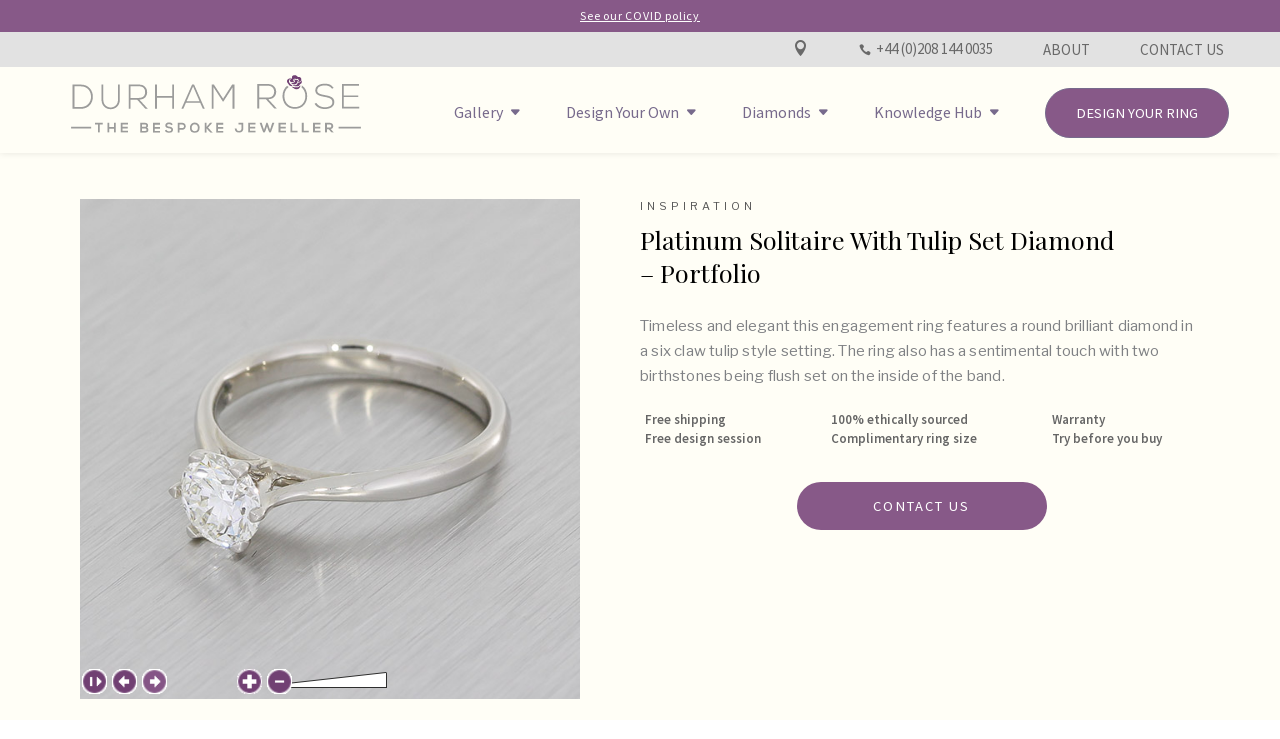

--- FILE ---
content_type: text/html; charset=UTF-8
request_url: https://durhamrose.com/platinum-solitaire-tulip-set-diamond
body_size: 28804
content:
<!DOCTYPE html>
<!--[if IE 6]>
<html id="ie6" lang="en-US">
<![endif]-->
<!--[if IE 7]>
<html id="ie7" lang="en-US">
<![endif]-->
<!--[if IE 8]>
<html id="ie8" lang="en-US">
<![endif]-->
<!--[if !(IE 6) | !(IE 7) | !(IE 8)  ]><!-->
<html lang="en-US">
  <!--<![endif]-->
  <head>
    <meta charset="UTF-8" />
    <meta name="viewport" content="width=device-width, initial-scale=1.0">
            
    <meta http-equiv="X-UA-Compatible" content="IE=edge">
<script type="text/javascript">
var gform;gform||(document.addEventListener("gform_main_scripts_loaded",function(){gform.scriptsLoaded=!0}),window.addEventListener("DOMContentLoaded",function(){gform.domLoaded=!0}),gform={domLoaded:!1,scriptsLoaded:!1,initializeOnLoaded:function(o){gform.domLoaded&&gform.scriptsLoaded?o():!gform.domLoaded&&gform.scriptsLoaded?window.addEventListener("DOMContentLoaded",o):document.addEventListener("gform_main_scripts_loaded",o)},hooks:{action:{},filter:{}},addAction:function(o,n,r,t){gform.addHook("action",o,n,r,t)},addFilter:function(o,n,r,t){gform.addHook("filter",o,n,r,t)},doAction:function(o){gform.doHook("action",o,arguments)},applyFilters:function(o){return gform.doHook("filter",o,arguments)},removeAction:function(o,n){gform.removeHook("action",o,n)},removeFilter:function(o,n,r){gform.removeHook("filter",o,n,r)},addHook:function(o,n,r,t,i){null==gform.hooks[o][n]&&(gform.hooks[o][n]=[]);var e=gform.hooks[o][n];null==i&&(i=n+"_"+e.length),gform.hooks[o][n].push({tag:i,callable:r,priority:t=null==t?10:t})},doHook:function(n,o,r){var t;if(r=Array.prototype.slice.call(r,1),null!=gform.hooks[n][o]&&((o=gform.hooks[n][o]).sort(function(o,n){return o.priority-n.priority}),o.forEach(function(o){"function"!=typeof(t=o.callable)&&(t=window[t]),"action"==n?t.apply(null,r):r[0]=t.apply(null,r)})),"filter"==n)return r[0]},removeHook:function(o,n,t,i){var r;null!=gform.hooks[o][n]&&(r=(r=gform.hooks[o][n]).filter(function(o,n,r){return!!(null!=i&&i!=o.tag||null!=t&&t!=o.priority)}),gform.hooks[o][n]=r)}});
</script>

    <link rel="pingback" href="https://durhamrose.com/xmlrpc.php" />

        <!--[if lt IE 9]>
    <script src="https://durhamrose.com/wp-content/themes/Divi/js/html5.js" type="text/javascript"></script>
    <![endif]-->

    
    <link rel="preconnect" href="https://fonts.gstatic.com" crossorigin /><meta name='robots' content='index, follow, max-image-preview:large, max-snippet:-1, max-video-preview:-1' />

	<!-- This site is optimized with the Yoast SEO plugin v18.5.1 - https://yoast.com/wordpress/plugins/seo/ -->
	<title>Platinum Solitaire With Tulip Set Diamond – Portfolio - Durham Rose</title><link rel="preload" as="style" href="https://fonts.googleapis.com/css?family=Playfair%20Display%3Aregular%2C500%2C600%2C700%2C800%2C900%2Citalic%2C500italic%2C600italic%2C700italic%2C800italic%2C900italic%7CSource%20Sans%20Pro%3A200%2C200italic%2C300%2C300italic%2Cregular%2Citalic%2C600%2C600italic%2C700%2C700italic%2C900%2C900italic%7CLato%3A100%2C100italic%2C300%2C300italic%2Cregular%2Citalic%2C700%2C700italic%2C900%2C900italic%7CNunito%3A200%2C200italic%2C300%2C300italic%2Cregular%2Citalic%2C600%2C600italic%2C700%2C700italic%2C800%2C800italic%2C900%2C900italic&#038;subset=cyrillic%2Clatin%2Clatin-ext%2Cvietnamese%2Ccyrillic-ext%2Cgreek%2Cgreek-ext&#038;display=swap" /><link rel="stylesheet" href="https://fonts.googleapis.com/css?family=Playfair%20Display%3Aregular%2C500%2C600%2C700%2C800%2C900%2Citalic%2C500italic%2C600italic%2C700italic%2C800italic%2C900italic%7CSource%20Sans%20Pro%3A200%2C200italic%2C300%2C300italic%2Cregular%2Citalic%2C600%2C600italic%2C700%2C700italic%2C900%2C900italic%7CLato%3A100%2C100italic%2C300%2C300italic%2Cregular%2Citalic%2C700%2C700italic%2C900%2C900italic%7CNunito%3A200%2C200italic%2C300%2C300italic%2Cregular%2Citalic%2C600%2C600italic%2C700%2C700italic%2C800%2C800italic%2C900%2C900italic&#038;subset=cyrillic%2Clatin%2Clatin-ext%2Cvietnamese%2Ccyrillic-ext%2Cgreek%2Cgreek-ext&#038;display=swap" media="print" onload="this.media='all'" /><noscript><link rel="stylesheet" href="https://fonts.googleapis.com/css?family=Playfair%20Display%3Aregular%2C500%2C600%2C700%2C800%2C900%2Citalic%2C500italic%2C600italic%2C700italic%2C800italic%2C900italic%7CSource%20Sans%20Pro%3A200%2C200italic%2C300%2C300italic%2Cregular%2Citalic%2C600%2C600italic%2C700%2C700italic%2C900%2C900italic%7CLato%3A100%2C100italic%2C300%2C300italic%2Cregular%2Citalic%2C700%2C700italic%2C900%2C900italic%7CNunito%3A200%2C200italic%2C300%2C300italic%2Cregular%2Citalic%2C600%2C600italic%2C700%2C700italic%2C800%2C800italic%2C900%2C900italic&#038;subset=cyrillic%2Clatin%2Clatin-ext%2Cvietnamese%2Ccyrillic-ext%2Cgreek%2Cgreek-ext&#038;display=swap" /></noscript><link rel="preload" as="image" href="https://durhamrose.gumlet.io/wp-content/uploads/2018/07/yellow-gold-and-5-stone-diamond-ring-Ringbook-307-square.jpg" imagesrcset="https://durhamrose.gumlet.io/wp-content/uploads/2018/07/yellow-gold-and-5-stone-diamond-ring-Ringbook-307-square.jpg 599w, https://durhamrose.gumlet.io/wp-content/uploads/2018/07/yellow-gold-and-5-stone-diamond-ring-Ringbook-307-square-150x150.jpg 150w, https://durhamrose.gumlet.io/wp-content/uploads/2018/07/yellow-gold-and-5-stone-diamond-ring-Ringbook-307-square-300x300.jpg 300w" imagesizes="(max-width: 599px) 100vw, 599px" fetchpriority="high">
	<link rel="canonical" href="https://durhamrose.com/platinum-solitaire-tulip-set-diamond" />
	<meta property="og:locale" content="en_US" />
	<meta property="og:type" content="article" />
	<meta property="og:title" content="Platinum Solitaire With Tulip Set Diamond – Portfolio - Durham Rose" />
	<meta property="og:url" content="https://durhamrose.com/platinum-solitaire-tulip-set-diamond" />
	<meta property="og:site_name" content="Durham Rose" />
	<meta property="article:publisher" content="https://www.facebook.com/durhamroseuk" />
	<meta property="article:modified_time" content="2022-04-21T13:49:04+00:00" />
	<meta property="og:image" content="https://durhamrose.gumlet.io/wp-content/uploads/2017/11/feature-8.jpg" />
	<meta property="og:image:width" content="600" />
	<meta property="og:image:height" content="375" />
	<meta property="og:image:type" content="image/jpeg" />
	<meta name="twitter:card" content="summary" />
	<meta name="twitter:site" content="@durhamroseuk" />
	<meta name="twitter:label1" content="Est. reading time" />
	<meta name="twitter:data1" content="6 minutes" />
	<script type="application/ld+json" class="yoast-schema-graph">{"@context":"https://schema.org","@graph":[{"@type":"WebSite","@id":"https://durhamrose.com/#website","url":"https://durhamrose.com/","name":"Durham Rose","description":"Bespoke Jewllery","potentialAction":[{"@type":"SearchAction","target":{"@type":"EntryPoint","urlTemplate":"https://durhamrose.com/?s={search_term_string}"},"query-input":"required name=search_term_string"}],"inLanguage":"en-US"},{"@type":"ImageObject","@id":"https://durhamrose.com/platinum-solitaire-tulip-set-diamond#primaryimage","inLanguage":"en-US","url":"https://durhamrose.gumlet.io/wp-content/uploads/2017/11/feature-8.jpg","contentUrl":"https://durhamrose.gumlet.io/wp-content/uploads/2017/11/feature-8.jpg","width":600,"height":375},{"@type":"WebPage","@id":"https://durhamrose.com/platinum-solitaire-tulip-set-diamond#webpage","url":"https://durhamrose.com/platinum-solitaire-tulip-set-diamond","name":"Platinum Solitaire With Tulip Set Diamond – Portfolio - Durham Rose","isPartOf":{"@id":"https://durhamrose.com/#website"},"primaryImageOfPage":{"@id":"https://durhamrose.com/platinum-solitaire-tulip-set-diamond#primaryimage"},"datePublished":"2017-11-19T00:00:00+00:00","dateModified":"2022-04-21T13:49:04+00:00","breadcrumb":{"@id":"https://durhamrose.com/platinum-solitaire-tulip-set-diamond#breadcrumb"},"inLanguage":"en-US","potentialAction":[{"@type":"ReadAction","target":["https://durhamrose.com/platinum-solitaire-tulip-set-diamond"]}]},{"@type":"BreadcrumbList","@id":"https://durhamrose.com/platinum-solitaire-tulip-set-diamond#breadcrumb","itemListElement":[{"@type":"ListItem","position":1,"name":"Home","item":"https://durhamrose.com/"},{"@type":"ListItem","position":2,"name":"Portfolio","item":"https://durhamrose.com/our_portfolio"},{"@type":"ListItem","position":3,"name":"Platinum Solitaire With Tulip Set Diamond – Portfolio"}]}]}</script>
	<!-- / Yoast SEO plugin. -->


<link rel='dns-prefetch' href='//l.getsitecontrol.com' />
<link rel='dns-prefetch' href='//www.google.com' />
<link rel='dns-prefetch' href='//fonts.googleapis.com' />
<link rel='dns-prefetch' href='//durhamrose.gumlet.io' />
<link href='https://fonts.gstatic.com' crossorigin rel='preconnect' />
<link href='https://durhamrose.gumlet.io' rel='preconnect' />
<link rel="alternate" type="application/rss+xml" title="Durham Rose &raquo; Feed" href="https://durhamrose.com/feed" />
<link rel="alternate" type="application/rss+xml" title="Durham Rose &raquo; Comments Feed" href="https://durhamrose.com/comments/feed" />
<link rel="alternate" type="application/rss+xml" title="Durham Rose &raquo; Platinum Solitaire With Tulip Set Diamond – Portfolio Comments Feed" href="https://durhamrose.com/platinum-solitaire-tulip-set-diamond/feed" />
<meta content="Durham-Rose v." name="generator"/><link data-minify="1" rel='stylesheet' id='pt-cv-public-style-css'  href='https://durhamrose.com/wp-content/cache/min/1/wp-content/plugins/content-views-query-and-display-post-page/public/assets/css/cv.css?ver=1719569274' type='text/css' media='all' />
<link rel='stylesheet' id='pt-cv-public-pro-style-css'  href='https://durhamrose.com/wp-content/plugins/pt-content-views-pro/public/assets/css/cvpro.min.css?ver=5.7.0' type='text/css' media='all' />
<link rel='stylesheet' id='wp-block-library-css'  href='https://durhamrose.com/wp-includes/css/dist/block-library/style.min.css?ver=5.8.12' type='text/css' media='all' />
<link data-minify="1" rel='stylesheet' id='yofla_360_styles-css'  href='https://durhamrose.com/wp-content/cache/min/1/wp-content/plugins/360-product-rotation/styles/y360-styles.css?ver=1719569274' type='text/css' media='all' />
<link data-minify="1" rel='stylesheet' id='cv-filters-css'  href='https://durhamrose.com/wp-content/cache/min/1/wp-content/plugins/content-views-filters/css/style.css?ver=1719569274' type='text/css' media='all' />
<link data-minify="1" rel='stylesheet' id='dica-lightbox-styles-css'  href='https://durhamrose.com/wp-content/cache/min/1/wp-content/plugins/dg-divi-carousel/styles/light-box-styles.css?ver=1719569274' type='text/css' media='all' />
<link rel='stylesheet' id='swipe-style-css'  href='https://durhamrose.com/wp-content/plugins/dg-divi-carousel/styles/swiper.min.css?ver=2.0.25' type='text/css' media='all' />

<link rel='stylesheet' id='divi-carousel-styles-css'  href='https://durhamrose.com/wp-content/plugins/dg-divi-carousel/styles/style.min.css?ver=2.0.25' type='text/css' media='all' />
<link data-minify="1" rel='stylesheet' id='popup-maker-site-css'  href='https://durhamrose.com/wp-content/cache/min/1/wp-content/uploads/pum/pum-site-styles.css?ver=1719569274' type='text/css' media='all' />
<link rel='stylesheet' id='gforms_reset_css-css'  href='https://durhamrose.com/wp-content/plugins/gravityforms/legacy/css/formreset.min.css?ver=2.7.7' type='text/css' media='all' />
<link rel='stylesheet' id='gforms_formsmain_css-css'  href='https://durhamrose.com/wp-content/plugins/gravityforms/legacy/css/formsmain.min.css?ver=2.7.7' type='text/css' media='all' />
<link rel='stylesheet' id='gforms_ready_class_css-css'  href='https://durhamrose.com/wp-content/plugins/gravityforms/legacy/css/readyclass.min.css?ver=2.7.7' type='text/css' media='all' />
<link rel='stylesheet' id='gforms_browsers_css-css'  href='https://durhamrose.com/wp-content/plugins/gravityforms/legacy/css/browsers.min.css?ver=2.7.7' type='text/css' media='all' />
<link data-minify="1" rel='stylesheet' id='divi-style-parent-css'  href='https://durhamrose.com/wp-content/cache/min/1/wp-content/themes/Divi/style-static.min.css?ver=1719569274' type='text/css' media='all' />
<link data-minify="1" rel='stylesheet' id='added-style-css'  href='https://durhamrose.com/wp-content/cache/min/1/wp-content/themes/durham-rose/added.css?ver=1719569274' type='text/css' media='all' />
<link data-minify="1" rel='stylesheet' id='divi-style-css'  href='https://durhamrose.com/wp-content/cache/min/1/wp-content/themes/durham-rose/style.css?ver=1719569274' type='text/css' media='all' />
<script type='text/javascript' src='https://durhamrose.com/wp-includes/js/jquery/jquery.min.js?ver=3.6.0' id='jquery-core-js'></script>






<script type='text/javascript' defer='defer' src='https://durhamrose.com/wp-content/plugins/gravityforms/js/jquery.json.min.js?ver=2.7.7' id='gform_json-js'></script>


<script type='text/javascript' defer='defer' src='https://www.google.com/recaptcha/api.js?hl=en&#038;ver=5.8.12#038;render=explicit' id='gform_recaptcha-js'></script>

<link rel="https://api.w.org/" href="https://durhamrose.com/wp-json/" /><link rel="EditURI" type="application/rsd+xml" title="RSD" href="https://durhamrose.com/xmlrpc.php?rsd" />
<link rel="wlwmanifest" type="application/wlwmanifest+xml" href="https://durhamrose.com/wp-includes/wlwmanifest.xml" /> 
<meta name="generator" content="WordPress 5.8.12" />
<link rel='shortlink' href='https://durhamrose.com/?p=13169' />
<link rel="alternate" type="application/json+oembed" href="https://durhamrose.com/wp-json/oembed/1.0/embed?url=https%3A%2F%2Fdurhamrose.com%2Fplatinum-solitaire-tulip-set-diamond" />
<link rel="alternate" type="text/xml+oembed" href="https://durhamrose.com/wp-json/oembed/1.0/embed?url=https%3A%2F%2Fdurhamrose.com%2Fplatinum-solitaire-tulip-set-diamond&#038;format=xml" />
<meta name="google-site-verification" content="ha_A0y5sHuCfb4SaCwNJ5MAugbkn1dgIXyArfYLvP_0" />
<meta name="viewport" content="width=device-width, initial-scale=1.0, maximum-scale=1.0, user-scalable=0" /><link rel="shortcut icon" href="https://durhamrose.gumlet.io/wp-content/uploads/2015/10/Durham-Rose-Final-Logo-Purple-icon-05.png" /><meta name="p:domain_verify" content="87261318ab4482b207035a2c02f81b4a">



<!-- Google Tag Manager -->
<script>(function(w,d,s,l,i){w[l]=w[l]||[];w[l].push({'gtm.start':
new Date().getTime(),event:'gtm.js'});var f=d.getElementsByTagName(s)[0],
j=d.createElement(s),dl=l!='dataLayer'?'&l='+l:'';j.async=true;j.src=
'https://www.googletagmanager.com/gtm.js?id='+i+dl;f.parentNode.insertBefore(j,f);
})(window,document,'script','dataLayer','GTM-WSNTVN');</script>
<!-- End Google Tag Manager -->			<style type="text/css" id="pt-cv-custom-style-271f485hr1">.cvp-live-filter.cvp-checkbox  { display: none; }</style>
			<link rel="stylesheet" id="et-divi-customizer-global-cached-inline-styles" href="https://durhamrose.com/wp-content/et-cache/global/et-divi-customizer-global.min.css?ver=1766422538" /><noscript><style id="rocket-lazyload-nojs-css">.rll-youtube-player, [data-lazy-src]{display:none !important;}</style></noscript>
	  
	  <!-- Fraud Blocker Tracker -->
			
			<noscript>
 			 <a href="https://fraudblocker.com" rel="nofollow">
  			  <img src="https://monitor.fraudblocker.com/fbt.gif?sid=2TNH7TU6uUOofsoLb5qIu" alt="Fraud Blocker" />
  </a>
</noscript>
<!-- End Fraud Blocker Tracker -->
  
	</head>
  <body class="our_portfolio-template-default single single-our_portfolio postid-13169 et_pb_button_helper_class et_transparent_nav et_fullwidth_nav et_fixed_nav et_show_nav et_secondary_nav_enabled et_primary_nav_dropdown_animation_fade et_secondary_nav_dropdown_animation_fade et_header_style_left et_pb_svg_logo et_pb_footer_columns4 et_pb_gutter osx et_pb_gutters2 et_full_width_page et_divi_theme et-db">

  <div id="page-container">
    
            
    
    <div id="top-header">
      
      <div id="top-bar">
        <div class="menu-top-menu-container"><ul id="menu-top-menu" class="menu"><li id="menu-item-44346" class="menu-item menu-item-type-custom menu-item-object-custom menu-item-44346"><a href="/covid-policy/"><u>See our COVID policy</u></a></li>
</ul></div>      </div>
      

     <div class="container clearfix hide-desktop">
        
        <div class="hidden">
        <!--  <div id="mobile-top-part">
            <a href="/">
              <img src="data:image/svg+xml,%3Csvg%20xmlns='http://www.w3.org/2000/svg'%20viewBox='0%200%200%200'%3E%3C/svg%3E" alt="" data-lazy-src="https://durhamrose.gumlet.io/wp-content/uploads/2018/03/logo_light.png"><noscript><img src="https://durhamrose.gumlet.io/wp-content/uploads/2018/03/logo_light.png" alt=""></noscript>
            </a>
            <a href='#' class='mobile-chat'>
              <span aria-hidden="true" class="icon_chat_alt"></span>
            </a>
          </div>-->
          <div id="mobile-bottom-part">
            <div class="phone"> <span class="rTapNumber37312">T. <a href="tel:+4402081440035">+44 (0)208 144 0035</a></span></div>
          </div>
        </div>

      </div>
    </div> <!-- #

    -->
     
    <header id="main-header" data-height-onload="72">
      <div id="middle-bar">
         <div class='container middle-bar-container'>
           <div class="menu-middle-menu-container"><ul id="menu-middle-menu" class="menu"><li id="nav-menu-item-44351" class="middle-menu-location menu-item menu-item-type-custom menu-item-object-custom"><a href="/contact-us/" class="menu-link main-menu-link">Location</a></li>
<li id="nav-menu-item-44350" class="middle-menu-phone noLink menu-item menu-item-type-custom menu-item-object-custom"><span class="rTapNumber37312" style="color:#696969;"><a href="tel:+4402081440035">+44 (0)208 144 0035</a></span></li>
<li id="nav-menu-item-44349" class="menu-item menu-item-type-custom menu-item-object-custom"><a href="/about-us" class="menu-link main-menu-link">About</a></li>
<li id="nav-menu-item-44348" class="menu-item menu-item-type-custom menu-item-object-custom"><a href="/contact-us" class="menu-link main-menu-link">Contact Us</a></li>
</ul></div>        </div>
      </div>
      <div class="container clearfix et_menu_container">
                <div class="logo_container">
          <!--<span class="logo_helper"></span>-->
          <a href="https://durhamrose.com/">
            <img src="https://durhamrose.gumlet.io/wp-content/uploads/2020/09/durham-rose-logo-full-cropped.svg">
          </a>
          
          <a href="/contact-us" class='chat-icon'><span aria-hidden="true" class="icon_chat_alt"></span></a>
        </div>
        <div id="et-top-navigation" data-height="72" data-fixed-height="60">
          <nav id="top-menu-nav">
            <ul id="top-menu" class="nav"><li id="menu-item-20842" class="mega-menu menu-item menu-item-type-custom menu-item-object-custom menu-item-has-children menu-item-20842"><a href="/portfolio/">Gallery</a>
<ul class="sub-menu">
	<li id="menu-item-42670" class="menu-item menu-item-type-custom menu-item-object-custom menu-item-has-children menu-item-42670"><a href="/portfolio-rings-by-occasion">Rings By Occasion</a>
	<ul class="sub-menu">
		<li id="menu-item-21314" class="menu-item menu-item-type-custom menu-item-object-custom menu-item-21314"><a href="/bespoke-engagement-rings/?tx_category=engagement-ring">Engagement Rings</a></li>
		<li id="menu-item-21315" class="menu-item menu-item-type-custom menu-item-object-custom menu-item-21315"><a href="/bespoke-wedding-bands/?tx_category=wedding-band-rings">Wedding Bands</a></li>
		<li id="menu-item-42671" class="menu-item menu-item-type-custom menu-item-object-custom menu-item-42671"><a href="/bespoke-eternity-rings/?tx_category=eternity-band-ring">Eternity Rings</a></li>
		<li id="menu-item-42672" class="menu-item menu-item-type-custom menu-item-object-custom menu-item-42672"><a href="/bespoke-commitment-rings/?tx_category=commitment-ring">Commitment Rings</a></li>
		<li id="menu-item-42673" class="menu-item menu-item-type-custom menu-item-object-custom menu-item-42673"><a href="/bespoke-anniversary-rings/?tx_category=anniversary-band-ring">Anniversary Rings</a></li>
		<li id="menu-item-42674" class="menu-item menu-item-type-custom menu-item-object-custom menu-item-42674"><a href="/bespoke-gay-mens-rings/?tx_category=mens-rings">Mens Engagement Rings</a></li>
	</ul>
</li>
	<li id="menu-item-42675" class="menu-item menu-item-type-custom menu-item-object-custom menu-item-has-children menu-item-42675"><a href="/portfolio-rings-by-style">Rings By Style</a>
	<ul class="sub-menu">
		<li id="menu-item-45559" class="menu-item menu-item-type-custom menu-item-object-custom menu-item-45559"><a href="/bespoke-solitaire-rings/?tx_category=solitaire-ring">Solitaire Rings</a></li>
		<li id="menu-item-45560" class="menu-item menu-item-type-custom menu-item-object-custom menu-item-45560"><a href="/bespoke-trilogy-rings/?tx_category=trilogy-ring">Trilogy Rings</a></li>
		<li id="menu-item-45561" class="menu-item menu-item-type-custom menu-item-object-custom menu-item-45561"><a href="/bespoke-halo-rings/?tx_category=halo-ring">Halo Rings</a></li>
		<li id="menu-item-45562" class="menu-item menu-item-type-custom menu-item-object-custom menu-item-45562"><a href="/bespoke-pave-rings/?tx_category=pave-stone-setting-style">Pave Rings</a></li>
		<li id="menu-item-45563" class="menu-item menu-item-type-custom menu-item-object-custom menu-item-45563"><a href="/bespoke-rubover-rings/?tx_category=bezelrubover-stone-setting-style">Rubover Rings</a></li>
		<li id="menu-item-45564" class="menu-item menu-item-type-custom menu-item-object-custom menu-item-45564"><a href="/bespoke-vintage-rings/?tx_category=vintage">Vintage Rings</a></li>
		<li id="menu-item-46808" class="menu-item menu-item-type-custom menu-item-object-custom menu-item-46808"><a href="/3-stone-rings/?tx_category=three-stone-ring">Three Stone Rings</a></li>
		<li id="menu-item-46809" class="menu-item menu-item-type-custom menu-item-object-custom menu-item-46809"><a href="/art-deco-rings?tx_category=art-deco-ring">Art Deco Rings</a></li>
		<li id="menu-item-46810" class="menu-item menu-item-type-custom menu-item-object-custom menu-item-46810"><a href="/cluster-rings/?tx_category=cluster-band-ring">Cluster Rings</a></li>
	</ul>
</li>
	<li id="menu-item-42681" class="menu-item menu-item-type-custom menu-item-object-custom menu-item-has-children menu-item-42681"><a href="/portfolio-rings-by-stone-shape">Rings By Stone Shape</a>
	<ul class="sub-menu">
		<li id="menu-item-45565" class="menu-item menu-item-type-custom menu-item-object-custom menu-item-45565"><a href="/bespoke-round-brilliant-rings/?tx_category=round-cut-stone">Round Brilliant Rings</a></li>
		<li id="menu-item-45566" class="menu-item menu-item-type-custom menu-item-object-custom menu-item-45566"><a href="/bespoke-princess-cut-rings/?tx_category=princess-cut-stone">Princess Cut Rings</a></li>
		<li id="menu-item-45567" class="menu-item menu-item-type-custom menu-item-object-custom menu-item-45567"><a href="/bespoke-heart-shape-rings/?tx_category=heart-cut-stone">Heart Shaped Rings</a></li>
		<li id="menu-item-45569" class="menu-item menu-item-type-custom menu-item-object-custom menu-item-45569"><a href="/bespoke-oval-shaped-rings/?tx_category=oval-cut-stone">Oval Shape Rings</a></li>
		<li id="menu-item-45570" class="menu-item menu-item-type-custom menu-item-object-custom menu-item-45570"><a href="/bespoke-marquise-rings/?tx_category=marquise-cut-stone">Marquise Rings</a></li>
		<li id="menu-item-45572" class="menu-item menu-item-type-custom menu-item-object-custom menu-item-45572"><a href="/bespoke-pear-shape-rings/?tx_category=pear-cut-stone">Pear Shape Rings</a></li>
		<li id="menu-item-42689" class="menu-item menu-item-type-custom menu-item-object-custom menu-item-42689"><a href="/bespoke-emerald-cut-rings/?tx_category=emerald-cut-stone">Emerald Cut Rings</a></li>
		<li id="menu-item-46807" class="menu-item menu-item-type-custom menu-item-object-custom menu-item-46807"><a href="/square-rings?tx_category=square">Square Rings</a></li>
	</ul>
</li>
	<li id="menu-item-42690" class="menu-item menu-item-type-custom menu-item-object-custom menu-item-has-children menu-item-42690"><a href="/portfolio-rings-by-metal">Rings By Metal</a>
	<ul class="sub-menu">
		<li id="menu-item-42691" class="menu-item menu-item-type-custom menu-item-object-custom menu-item-42691"><a href="/bespoke-platinum-rings/?tx_category=metal-white">Platinum Rings</a></li>
		<li id="menu-item-42692" class="menu-item menu-item-type-custom menu-item-object-custom menu-item-42692"><a href="/bespoke-rose-gold-rings/?tx_category=metal-rose">Rose Gold Rings</a></li>
		<li id="menu-item-42695" class="menu-item menu-item-type-custom menu-item-object-custom menu-item-42695"><a href="/bespoke-yellow-gold-rings/?tx_category=metal-yellow">Yellow Gold Rings</a></li>
		<li id="menu-item-45578" class="menu-item menu-item-type-custom menu-item-object-custom menu-item-45578"><a href="/bespoke-white-gold-rings/?tx_category=metal-white">White Gold Rings</a></li>
		<li id="menu-item-42694" class="menu-item menu-item-type-post_type menu-item-object-page menu-item-42694"><a href="https://durhamrose.com/bespoke-palladium-rings">Palladium Rings</a></li>
	</ul>
</li>
	<li id="menu-item-46813" class="menu-item menu-item-type-custom menu-item-object-custom menu-item-has-children menu-item-46813"><a href="/rings-by-stone?tx_category=centre-stone-cut">Rings by Stone</a>
	<ul class="sub-menu">
		<li id="menu-item-46815" class="menu-item menu-item-type-custom menu-item-object-custom menu-item-46815"><a href="/saphire-rings?tx_category=sapphire-stone">Sapphire Rings</a></li>
		<li id="menu-item-46814" class="menu-item menu-item-type-custom menu-item-object-custom menu-item-46814"><a href="/ruby-rings?tx_category=ruby-stone">Ruby Rings</a></li>
		<li id="menu-item-46816" class="menu-item menu-item-type-custom menu-item-object-custom menu-item-46816"><a href="/moissanite-rings?tx_category=moissanite-stone">Moissanite Rings</a></li>
		<li id="menu-item-46817" class="menu-item menu-item-type-custom menu-item-object-custom menu-item-46817"><a href="/morganite-rings?tx_category=morganite-stone">Morganite Rings</a></li>
		<li id="menu-item-46819" class="menu-item menu-item-type-custom menu-item-object-custom menu-item-46819"><a href="/black-diamond-rings?tx_category=black-stone-colour">Black Diamond Rings</a></li>
		<li id="menu-item-46818" class="menu-item menu-item-type-custom menu-item-object-custom menu-item-46818"><a href="/opal-rings?tx_category=opal-stone">Opal Rings</a></li>
		<li id="menu-item-46820" class="menu-item menu-item-type-custom menu-item-object-custom menu-item-46820"><a href="/aquamarine-rings?tx_category=aquamarine-stone">Aquamarine Rings</a></li>
	</ul>
</li>
	<li id="menu-item-42338" class="menu-item menu-item-type-custom menu-item-object-custom menu-item-42338"><a href="/portfolio/">Explore all Past Work</a></li>
</ul>
</li>
<li id="menu-item-41015" class="menu-item menu-item-type-custom menu-item-object-custom menu-item-has-children menu-item-41015"><a href="/our-bespoke-process">Design Your Own</a>
<ul class="sub-menu">
	<li id="menu-item-44796" class="menu-item menu-item-type-custom menu-item-object-custom menu-item-44796"><a href="/our-bespoke-process">Custom Engagement Rings</a></li>
	<li id="menu-item-44388" class="menu-item menu-item-type-post_type menu-item-object-page menu-item-44388"><a href="https://durhamrose.com/our-bespoke-wedding-band-process">Custom Wedding Bands</a></li>
	<li id="menu-item-44795" class="menu-item menu-item-type-custom menu-item-object-custom menu-item-44795"><a href="/our-bespoke-process-earring-pendant/">Custom Pendants &#038; Earrings</a></li>
	<li id="menu-item-41016" class="menu-item menu-item-type-custom menu-item-object-custom menu-item-41016"><a href="/how-much-does-it-cost">How Much Does It Cost?</a></li>
</ul>
</li>
<li id="menu-item-14497" class="menu-item menu-item-type-custom menu-item-object-custom menu-item-has-children menu-item-14497"><a href="/diamonds-home/">Diamonds</a>
<ul class="sub-menu">
	<li id="menu-item-42337" class="menu-item menu-item-type-custom menu-item-object-custom menu-item-42337"><a href="/diamonds-home/">Diamonds Home</a></li>
	<li id="menu-item-41013" class="menu-item menu-item-type-post_type menu-item-object-page menu-item-41013"><a href="https://durhamrose.com/mined-diamond">Mined Diamond</a></li>
	<li id="menu-item-41012" class="menu-item menu-item-type-post_type menu-item-object-page menu-item-41012"><a href="https://durhamrose.com/cbi-diamonds">CBI Diamonds</a></li>
	<li id="menu-item-41014" class="menu-item menu-item-type-post_type menu-item-object-page menu-item-41014"><a href="https://durhamrose.com/lab-grown-diamond">Lab Grown Diamond</a></li>
	<li id="menu-item-41011" class="menu-item menu-item-type-post_type menu-item-object-page menu-item-41011"><a href="https://durhamrose.com/salt-and-pepper">Salt and Pepper</a></li>
</ul>
</li>
<li id="menu-item-41018" class="mega-menu menu-item menu-item-type-custom menu-item-object-custom menu-item-has-children menu-item-41018"><a href="/knowledge-hub/">Knowledge Hub</a>
<ul class="sub-menu">
	<li id="menu-item-44704" class="menu-item menu-item-type-custom menu-item-object-custom menu-item-has-children menu-item-44704"><a href="/stone-selection/">Stone Selection</a>
	<ul class="sub-menu">
		<li id="menu-item-44712" class="menu-item menu-item-type-custom menu-item-object-custom menu-item-44712"><a href="/stone-selection/#asethetics">Aesthetics</a></li>
		<li id="menu-item-44713" class="menu-item menu-item-type-custom menu-item-object-custom menu-item-44713"><a href="/stone-selection/#lifestyle">Lifestyle</a></li>
		<li id="menu-item-44714" class="menu-item menu-item-type-custom menu-item-object-custom menu-item-44714"><a href="/stone-selection/#budget">Budget</a></li>
		<li id="menu-item-44715" class="menu-item menu-item-type-custom menu-item-object-custom menu-item-44715"><a href="/stone-selection/#using-your-own-stones">Reusing Old Metal and Stones</a></li>
	</ul>
</li>
	<li id="menu-item-44705" class="menu-item menu-item-type-custom menu-item-object-custom menu-item-has-children menu-item-44705"><a href="/ring-styles">Ring Styles</a>
	<ul class="sub-menu">
		<li id="menu-item-44716" class="menu-item menu-item-type-custom menu-item-object-custom menu-item-44716"><a href="/ring-styles/#solitaire">Solitaire Ring</a></li>
		<li id="menu-item-44717" class="menu-item menu-item-type-custom menu-item-object-custom menu-item-44717"><a href="/ring-styles/#trilogy">Trilogy Ring</a></li>
		<li id="menu-item-44718" class="menu-item menu-item-type-custom menu-item-object-custom menu-item-44718"><a href="/ring-styles/#halo">Halo Ring</a></li>
		<li id="menu-item-44719" class="menu-item menu-item-type-custom menu-item-object-custom menu-item-44719"><a href="/ring-styles/#eternity">Eternity Ring</a></li>
		<li id="menu-item-44720" class="menu-item menu-item-type-custom menu-item-object-custom menu-item-44720"><a href="/ring-styles/#cocktail">Cocktail Ring</a></li>
		<li id="menu-item-44721" class="menu-item menu-item-type-custom menu-item-object-custom menu-item-44721"><a href="/ring-styles/#promise">Promise Ring</a></li>
		<li id="menu-item-44722" class="menu-item menu-item-type-custom menu-item-object-custom menu-item-44722"><a href="/ring-styles/#wedding">Wedding Ring</a></li>
	</ul>
</li>
	<li id="menu-item-44706" class="menu-item menu-item-type-custom menu-item-object-custom menu-item-has-children menu-item-44706"><a href="/design-process">Design Process</a>
	<ul class="sub-menu">
		<li id="menu-item-44723" class="menu-item menu-item-type-custom menu-item-object-custom menu-item-44723"><a href="/design-process/#how-long">How Long Will it Take?</a></li>
		<li id="menu-item-44724" class="menu-item menu-item-type-custom menu-item-object-custom menu-item-44724"><a href="/design-process/#ring-size">Ring Size Guidance</a></li>
		<li id="menu-item-44725" class="menu-item menu-item-type-custom menu-item-object-custom menu-item-44725"><a href="/design-process/#delivery">Delivery</a></li>
		<li id="menu-item-44726" class="menu-item menu-item-type-custom menu-item-object-custom menu-item-44726"><a href="/design-process/#ringbook">Ringbook</a></li>
		<li id="menu-item-44727" class="menu-item menu-item-type-custom menu-item-object-custom menu-item-44727"><a href="/design-process/#hallmarking">Hallmarking and Engraving</a></li>
		<li id="menu-item-44728" class="menu-item menu-item-type-custom menu-item-object-custom menu-item-44728"><a href="/design-process/#workshops">Our Workshops</a></li>
	</ul>
</li>
	<li id="menu-item-44707" class="menu-item menu-item-type-custom menu-item-object-custom menu-item-has-children menu-item-44707"><a href="/ring-anatomy/">Ring Anatomy</a>
	<ul class="sub-menu">
		<li id="menu-item-44729" class="menu-item menu-item-type-custom menu-item-object-custom menu-item-44729"><a href="/ring-anatomy/#ring">Anatomy of Ring</a></li>
		<li id="menu-item-44730" class="menu-item menu-item-type-custom menu-item-object-custom menu-item-44730"><a href="/ring-anatomy/#chart">Ring Size Chart</a></li>
		<li id="menu-item-44731" class="menu-item menu-item-type-custom menu-item-object-custom menu-item-44731"><a href="/ring-anatomy/#stone">Stone Setting Styles</a></li>
	</ul>
</li>
	<li id="menu-item-44708" class="menu-item menu-item-type-custom menu-item-object-custom menu-item-has-children menu-item-44708"><a href="/metals">Metals</a>
	<ul class="sub-menu">
		<li id="menu-item-46185" class="menu-item menu-item-type-custom menu-item-object-custom menu-item-46185"><a href="/metals/#which-metal">Which Metal Should I Choose?</a></li>
		<li id="menu-item-46186" class="menu-item menu-item-type-custom menu-item-object-custom menu-item-46186"><a href="/metals/#platinum">Platinum</a></li>
		<li id="menu-item-46187" class="menu-item menu-item-type-custom menu-item-object-custom menu-item-46187"><a href="/metals/#yellow-gold">Yellow Gold</a></li>
		<li id="menu-item-46188" class="menu-item menu-item-type-custom menu-item-object-custom menu-item-46188"><a href="/metals/#white-gold">White Gold</a></li>
		<li id="menu-item-46189" class="menu-item menu-item-type-custom menu-item-object-custom menu-item-46189"><a href="/metals/#rose-gold">Rose Gold</a></li>
		<li id="menu-item-46190" class="menu-item menu-item-type-custom menu-item-object-custom menu-item-46190"><a href="/metals/#contemporary-metals">Contemporary Metals</a></li>
		<li id="menu-item-46191" class="menu-item menu-item-type-custom menu-item-object-custom menu-item-46191"><a href="/metals/#hallmarking">What is Hallmarking?</a></li>
	</ul>
</li>
	<li id="menu-item-44709" class="menu-item menu-item-type-custom menu-item-object-custom menu-item-has-children menu-item-44709"><a href="/the-four-cs/">The Four Cs</a>
	<ul class="sub-menu">
		<li id="menu-item-46192" class="menu-item menu-item-type-custom menu-item-object-custom menu-item-46192"><a href="/the-four-cs/#four-cs">What are the Four C&#8217;s?</a></li>
		<li id="menu-item-46193" class="menu-item menu-item-type-custom menu-item-object-custom menu-item-46193"><a href="/the-four-cs/#colour">Colour</a></li>
		<li id="menu-item-46194" class="menu-item menu-item-type-custom menu-item-object-custom menu-item-46194"><a href="/the-four-cs/#clarity">Clarity</a></li>
		<li id="menu-item-46196" class="menu-item menu-item-type-custom menu-item-object-custom menu-item-46196"><a href="/the-four-cs/#carat">Carat</a></li>
		<li id="menu-item-46195" class="menu-item menu-item-type-custom menu-item-object-custom menu-item-46195"><a href="/the-four-cs/#cut">Cut</a></li>
	</ul>
</li>
	<li id="menu-item-44710" class="menu-item menu-item-type-custom menu-item-object-custom menu-item-has-children menu-item-44710"><a href="/gemstones">Gemstones</a>
	<ul class="sub-menu">
		<li id="menu-item-46197" class="menu-item menu-item-type-custom menu-item-object-custom menu-item-46197"><a href="/gemstones/#sapphire">Sapphire</a></li>
		<li id="menu-item-46198" class="menu-item menu-item-type-custom menu-item-object-custom menu-item-46198"><a href="/gemstones/#ruby">Ruby</a></li>
		<li id="menu-item-46199" class="menu-item menu-item-type-custom menu-item-object-custom menu-item-46199"><a href="/gemstones/#emerald">Emerald</a></li>
		<li id="menu-item-46200" class="menu-item menu-item-type-custom menu-item-object-custom menu-item-46200"><a href="/gemstones/#alexandrite">Alexandrite</a></li>
		<li id="menu-item-46201" class="menu-item menu-item-type-custom menu-item-object-custom menu-item-46201"><a href="/gemstones/#aquamarine">Aquamarine</a></li>
		<li id="menu-item-46202" class="menu-item menu-item-type-custom menu-item-object-custom menu-item-46202"><a href="/gemstones/#morganite">Morganite</a></li>
		<li id="menu-item-46203" class="menu-item menu-item-type-custom menu-item-object-custom menu-item-46203"><a href="/gemstones/#opal">Opal</a></li>
		<li id="menu-item-46204" class="menu-item menu-item-type-custom menu-item-object-custom menu-item-46204"><a href="/gemstones/#pearl">Pearl</a></li>
		<li id="menu-item-46205" class="menu-item menu-item-type-custom menu-item-object-custom menu-item-46205"><a href="/gemstones/#tanzanite">Tanzanite</a></li>
		<li id="menu-item-46206" class="menu-item menu-item-type-custom menu-item-object-custom menu-item-46206"><a href="/gemstones/#topaz">Topaz</a></li>
		<li id="menu-item-46207" class="menu-item menu-item-type-custom menu-item-object-custom menu-item-46207"><a href="/gemstones/#tourmaline">Tourmaline</a></li>
	</ul>
</li>
	<li id="menu-item-44711" class="menu-item menu-item-type-custom menu-item-object-custom menu-item-has-children menu-item-44711"><a href="/advanced-diamond">Advanced Diamond</a>
	<ul class="sub-menu">
		<li id="menu-item-46208" class="menu-item menu-item-type-custom menu-item-object-custom menu-item-46208"><a href="/advanced-diamond/#why-is-cut-important">Why Diamond Cut Matters?</a></li>
		<li id="menu-item-46209" class="menu-item menu-item-type-custom menu-item-object-custom menu-item-46209"><a href="/advanced-diamond/#rarity-vs-quality">Rarity vs Quality</a></li>
		<li id="menu-item-46210" class="menu-item menu-item-type-custom menu-item-object-custom menu-item-46210"><a href="/advanced-diamond/#hearts-and-arrows">Hearts &#038; Arrows</a></li>
		<li id="menu-item-46211" class="menu-item menu-item-type-custom menu-item-object-custom menu-item-46211"><a href="/advanced-diamond/#aset">ASET</a></li>
		<li id="menu-item-46212" class="menu-item menu-item-type-custom menu-item-object-custom menu-item-46212"><a href="/advanced-diamond/#inclusion-types">Inclusion Types</a></li>
		<li id="menu-item-46213" class="menu-item menu-item-type-custom menu-item-object-custom menu-item-46213"><a href="/advanced-diamond/#fluorescence">Fluorescence</a></li>
		<li id="menu-item-46214" class="menu-item menu-item-type-custom menu-item-object-custom menu-item-46214"><a href="/advanced-diamond/#alternative-diamond-types">Alternative Diamond Types</a></li>
	</ul>
</li>
</ul>
</li>
<li id="menu-item-45112" class="mobile-only menu-item menu-item-type-custom menu-item-object-custom menu-item-45112"><a href="/about-us/">About Us</a></li>
<li id="menu-item-45126" class="mobile-only menu-item menu-item-type-custom menu-item-object-custom menu-item-45126"><a href="/contact-us/">Contact Us</a></li>
<li id="menu-item-46423" class="button header-button popmake-24190 menu-item menu-item-type-custom menu-item-object-custom menu-item-46423"><a href="#">Design Your Ring</a></li>
</ul>          </nav>

          
          
          <div id="et_mobile_nav_menu">
				<div class="mobile_nav closed">
					<span class="select_page">Select Page</span>
					<span class="mobile_menu_bar mobile_menu_bar_toggle"></span>
				</div>
			</div>        </div> <!-- #et-top-navigation -->
      </div> <!-- .container -->
      <div class="et_search_outer">
        <div class="container et_search_form_container">
          <form role="search" method="get" class="et-search-form" action="https://durhamrose.com/">
            <input type="search" class="et-search-field" placeholder="Search &hellip;" value="" name="s" title="Search for:" />          </form>
          <span class="et_close_search_field"></span>
        </div>
      </div>
    </header> <!-- #main-header -->

    <div id="et-main-area">

<script>
  window.dataLayer.push({
    'event': 'ring_details_page_view'
  });
</script>

<div id="cpt-portfolio-wrapper">
  <div class="cpt-portfolio-container  three-present">
  
  <!-- new layout start here -->
    <div class="cpt-column-container">
      <div class="cpt-one-two-column" id="first-half">
        
        <div class="portfolio-hide-mobile">
          
<!-- 360 Product Rotation Plugin v.1.5.7 by www.yofla.com  Begin -->
<iframe loading="lazy"
            name="3drt-yofla360_Platinum Solitaire With Tulip Set Diamond"
            id="3drt-yofla360_Platinum Solitaire With Tulip Set Diamond"
            width="100"
            height="500"
            src="about:blank"
            marginheight="0"
            marginwidth="0"
            scrolling="no"
            class="yofla_360_iframe"
            allowfullscreen
            style="max-width: 100%; border: 1px solid silver;"
             data-rocket-lazyload="fitvidscompatible" data-lazy-src="https://durhamrose.com/wp-content/uploads/yofla360/_cache/pages/Platinum%20Solitaire%20With%20Tulip%20Set%20Diamond_iframe.html"></iframe><noscript><iframe
            name="3drt-yofla360_Platinum Solitaire With Tulip Set Diamond"
            id="3drt-yofla360_Platinum Solitaire With Tulip Set Diamond"
            width="100"
            height="500"
            src="https://durhamrose.com/wp-content/uploads/yofla360/_cache/pages/Platinum Solitaire With Tulip Set Diamond_iframe.html"
            marginheight="0"
            marginwidth="0"
            scrolling="no"
            class="yofla_360_iframe"
            allowfullscreen
            style="max-width: 100%; border: 1px solid silver;"
            ></iframe></noscript>
<!-- 360 Product Rotation Plugin v.1.5.7 by www.yofla.com  End -->
        </div> 
      
        
         <div class="cpt-one-two-column portfolio-show-mobile" id="">
            <h1 class="cpt-item-title">Platinum Solitaire With Tulip Set Diamond – Portfolio</h1>
            <p class="cpt-portfolio-description">Timeless and elegant this engagement ring features a round brilliant diamond in a six claw tulip style setting. The ring also has a sentimental touch with two birthstones being flush set on the inside of the band.</p>
          </div>
        
         <div class="portfolio-show-mobile">
          
<!-- 360 Product Rotation Plugin v.1.5.7 by www.yofla.com  Begin -->
<iframe loading="lazy"
            name="3drt-yofla360_Platinum Solitaire With Tulip Set Diamond"
            id="3drt-yofla360_Platinum Solitaire With Tulip Set Diamond"
            width="100"
            height="500"
            src="about:blank"
            marginheight="0"
            marginwidth="0"
            scrolling="no"
            class="yofla_360_iframe"
            allowfullscreen
            style="max-width: 100%; border: 1px solid silver;"
             data-rocket-lazyload="fitvidscompatible" data-lazy-src="https://durhamrose.com/wp-content/uploads/yofla360/_cache/pages/Platinum%20Solitaire%20With%20Tulip%20Set%20Diamond_iframe.html"></iframe><noscript><iframe
            name="3drt-yofla360_Platinum Solitaire With Tulip Set Diamond"
            id="3drt-yofla360_Platinum Solitaire With Tulip Set Diamond"
            width="100"
            height="500"
            src="https://durhamrose.com/wp-content/uploads/yofla360/_cache/pages/Platinum Solitaire With Tulip Set Diamond_iframe.html"
            marginheight="0"
            marginwidth="0"
            scrolling="no"
            class="yofla_360_iframe"
            allowfullscreen
            style="max-width: 100%; border: 1px solid silver;"
            ></iframe></noscript>
<!-- 360 Product Rotation Plugin v.1.5.7 by www.yofla.com  End -->
        </div> 
        
        <div class="gallery-left-images-wrapper" id="gallery-left-images-wrapper">
          
           <div class="et_pb_module et_pb_gallery et_pb_gallery_0  et_pb_bg_layout_light et_pb_gallery_grid">
				<div class="et_pb_gallery_items et_post_gallery clearfix" data-per_page="12"><div class="et_pb_gallery_item et_pb_grid_item et_pb_bg_layout_light et_pb_gallery_item_0_0">
				<div class='et_pb_gallery_image landscape'>
					<a href="https://durhamrose.gumlet.io/wp-content/uploads/2017/11/Capture.jpg" title="Platinum Solitaire With Tulip Set Diamond">
					<img src="https://durhamrose.gumlet.io/wp-content/uploads/2017/11/Capture.jpg" srcset="https://durhamrose.gumlet.io/wp-content/uploads/2017/11/Capture.jpg 479w, https://durhamrose.gumlet.io/wp-content/uploads/2017/11/Capture.jpg 480w" sizes="(max-width:479px) 479px, 100vw" class="wp-image-13261" />
					<span class="et_overlay"></span>
				</a>
				</div></div><div class="et_pb_gallery_item et_pb_grid_item et_pb_bg_layout_light et_pb_gallery_item_0_1">
				<div class='et_pb_gallery_image landscape'>
					<a href="https://durhamrose.gumlet.io/wp-content/uploads/2017/11/persp.jpg" title="Platinum Solitaire With Tulip Set Diamond">
					<img src="https://durhamrose.gumlet.io/wp-content/uploads/2017/11/persp.jpg" srcset="https://durhamrose.gumlet.io/wp-content/uploads/2017/11/persp.jpg 479w, https://durhamrose.gumlet.io/wp-content/uploads/2017/11/persp.jpg 480w" sizes="(max-width:479px) 479px, 100vw" class="wp-image-13262" />
					<span class="et_overlay"></span>
				</a>
				</div></div><div class="et_pb_gallery_item et_pb_grid_item et_pb_bg_layout_light et_pb_gallery_item_0_2">
				<div class='et_pb_gallery_image landscape'>
					<a href="https://durhamrose.gumlet.io/wp-content/uploads/2017/11/R-55022_2.jpg" title="Platinum Solitaire With Tulip Set Diamond">
					<img src="https://durhamrose.gumlet.io/wp-content/uploads/2017/11/R-55022_2.jpg" srcset="https://durhamrose.gumlet.io/wp-content/uploads/2017/11/R-55022_2.jpg 479w, https://durhamrose.gumlet.io/wp-content/uploads/2017/11/R-55022_2.jpg 480w" sizes="(max-width:479px) 479px, 100vw" class="wp-image-13267" />
					<span class="et_overlay"></span>
				</a>
				</div></div><div class="et_pb_gallery_item et_pb_grid_item et_pb_bg_layout_light et_pb_gallery_item_0_3">
				<div class='et_pb_gallery_image landscape'>
					<a href="https://durhamrose.gumlet.io/wp-content/uploads/2017/11/20170503_130821-Website-8.jpg" title="Platinum Solitaire With Tulip Set Diamond">
					<img src="https://durhamrose.gumlet.io/wp-content/uploads/2017/11/20170503_130821-Website-8.jpg" srcset="https://durhamrose.gumlet.io/wp-content/uploads/2017/11/20170503_130821-Website-8.jpg 479w, https://durhamrose.gumlet.io/wp-content/uploads/2017/11/20170503_130821-Website-8.jpg 480w" sizes="(max-width:479px) 479px, 100vw" class="wp-image-13763" />
					<span class="et_overlay"></span>
				</a>
				</div></div><div class="et_pb_gallery_item et_pb_grid_item et_pb_bg_layout_light et_pb_gallery_item_0_4">
				<div class='et_pb_gallery_image landscape'>
					<a href="https://durhamrose.gumlet.io/wp-content/uploads/2017/11/Photo002.jpg" title="Platinum Solitaire With Tulip Set Diamond">
					<img src="https://durhamrose.gumlet.io/wp-content/uploads/2017/11/Photo002.jpg" srcset="https://durhamrose.gumlet.io/wp-content/uploads/2017/11/Photo002.jpg 479w, https://durhamrose.gumlet.io/wp-content/uploads/2017/11/Photo002.jpg 480w" sizes="(max-width:479px) 479px, 100vw" class="wp-image-13263" />
					<span class="et_overlay"></span>
				</a>
				</div></div><div class="et_pb_gallery_item et_pb_grid_item et_pb_bg_layout_light et_pb_gallery_item_0_5">
				<div class='et_pb_gallery_image landscape'>
					<a href="https://durhamrose.gumlet.io/wp-content/uploads/2017/11/Photo007.jpg" title="Platinum Solitaire With Tulip Set Diamond">
					<img src="https://durhamrose.gumlet.io/wp-content/uploads/2017/11/Photo007.jpg" srcset="https://durhamrose.gumlet.io/wp-content/uploads/2017/11/Photo007.jpg 479w, https://durhamrose.gumlet.io/wp-content/uploads/2017/11/Photo007.jpg 480w" sizes="(max-width:479px) 479px, 100vw" class="wp-image-13266" />
					<span class="et_overlay"></span>
				</a>
				</div></div><div class="et_pb_gallery_item et_pb_grid_item et_pb_bg_layout_light et_pb_gallery_item_0_6">
				<div class='et_pb_gallery_image landscape'>
					<a href="https://durhamrose.gumlet.io/wp-content/uploads/2017/11/Photo005.jpg" title="This beautiful oval diamond sits proudly above delicate scrollwork combined with a fine split shoulder crossing over around the finger in Palladium.">
					<img src="https://durhamrose.gumlet.io/wp-content/uploads/2017/11/Photo005.jpg" srcset="https://durhamrose.gumlet.io/wp-content/uploads/2017/11/Photo005.jpg 479w, https://durhamrose.gumlet.io/wp-content/uploads/2017/11/Photo005.jpg 480w" sizes="(max-width:479px) 479px, 100vw" class="wp-image-13264" />
					<span class="et_overlay"></span>
				</a>
				</div></div></div><div class="et_pb_gallery_pagination"></div></div>          
       
		
		              
         
      </div>
        
        <div class="portfolio-show-mobile">
                   </div>
       
        
      </div>
      
      <div class="cpt-one-two-column" id="second-half">
        <h1 class="cpt-item-title portfolio-hide-mobile">Platinum Solitaire With Tulip Set Diamond – Portfolio</h1>
        <p class="cpt-portfolio-description portfolio-hide-mobile">Timeless and elegant this engagement ring features a round brilliant diamond in a six claw tulip style setting. The ring also has a sentimental touch with two birthstones being flush set on the inside of the band.</p>
        
          <div class="container-hold mobile-visible">
        <div class="port-container" id="porto">
          
            
         <div class="column-one-third first-fourth">
           <i class="fa fa-check""></i><small>Free shipping</small>
          </div>
            
            <div class="column-one-third second-fifth">
           <i class="fa fa-check""></i><small>100% ethically sourced</small>
          </div>
            
            <div class="column-one-third third-column-benefits">
           <i class="fa fa-check""></i><small>Warranty</small>
          </div>
            
            <div class="column-one-third first-fourth">
           <i class="fa fa-check""></i><small>Free design session</small>
          </div>
            
            <div class="column-one-third second-fifth">
           <i class="fa fa-check""></i><small>Complimentary ring size</small>
          </div>
            
            <div class="column-one-third third-column-benefits">
           <i class="fa fa-check""></i><small>Try before you buy</small>
          </div>
            
            </div>
        </div>
        
        <div class="et_pb_button_module_wrapper et_pb_button_0_wrapper et_pb_button_alignment_center et_pb_module ">
				<a class="et_pb_button et_pb_button_0 popmake-24190 portfolio-quote-btn cta-button-dark et_pb_bg_layout_dark" href="#">Contact Us</a>
			</div>        
              </div>
    
    
           <div class="container-hold mobile-disabled mobile-cpt-hold" id="mobile-cpt-hold">
          <div class="column-one-third">
           <i class="fa fa-check""></i><small>Free shipping </small>
           <br/> <i class="fa fa-check fa-iconss" aria-hidden="true"></i><small class="benefit-second">100% ethically sourced</small>
          </div>
             <div class="column-one-third space">
           <i class="fa fa-check" aria-hidden="true"></i><small>Warranty</small>
           <br/> <i class="fa fa-check fa-iconss" aria-hidden="true"></i></span><small class="benefit-second">Complimentary ring size</small>
          </div>
             <div class="column-one-third">
            <i class="fa fa-check" aria-hidden="true"></i><small>Free design session</small>
           <br/> <i class="fa fa-check fa-iconss" aria-hidden="true"></i><small class="benefit-second">Try before you buy</small>
          </div>
        </div>
      </div>
      
    </div> <!-- cpt columns container -->
    
    <div class="cpt-desc-testimonials-container">
      <div class="first-item-cpt">
        
      </div>
    </div>
    <div class="cpt-columns-container">
      <div class="cpt-left">
        <div class="left-featured-image">
         
		
        </div>
        

      </div>
      <div class="cpt-right gallery-right-cpt">
       <!-- gallery part -->
      </div>
    </div>
    <div class="gallery_mobile" style="width: 300px">
		<div class="et_pb_module et_pb_gallery et_pb_gallery_1  et_pb_bg_layout_light et_pb_slider et_pb_gallery_fullwidth">
				<div class="et_pb_gallery_items et_post_gallery clearfix" data-per_page="1"><div class="et_pb_gallery_item et_pb_bg_layout_light et_pb_gallery_item_1_0">
				<div class='et_pb_gallery_image landscape'>
					<a href="https://durhamrose.gumlet.io/wp-content/uploads/2017/11/Capture.jpg" title="Platinum Solitaire With Tulip Set Diamond">
					<img src="https://durhamrose.gumlet.io/wp-content/uploads/2017/11/Capture.jpg" class="wp-image-13261" srcset="https://durhamrose.gumlet.io/wp-content/uploads/2017/11/Capture.jpg 834w, https://durhamrose.gumlet.io/wp-content/uploads/2017/11/Capture-300x225.jpg 300w, https://durhamrose.gumlet.io/wp-content/uploads/2017/11/Capture-768x576.jpg 768w, https://durhamrose.gumlet.io/wp-content/uploads/2017/11/Capture-610x457.jpg 610w, https://durhamrose.gumlet.io/wp-content/uploads/2017/11/Capture-510x382.jpg 510w" sizes="(max-width: 834px) 100vw, 834px" />
					
				</a>
				</div></div><div class="et_pb_gallery_item et_pb_bg_layout_light et_pb_gallery_item_1_1">
				<div class='et_pb_gallery_image landscape'>
					<a href="https://durhamrose.gumlet.io/wp-content/uploads/2017/11/persp.jpg" title="Platinum Solitaire With Tulip Set Diamond">
					<img src="https://durhamrose.gumlet.io/wp-content/uploads/2017/11/persp.jpg" class="wp-image-13262" srcset="https://durhamrose.gumlet.io/wp-content/uploads/2017/11/persp.jpg 632w, https://durhamrose.gumlet.io/wp-content/uploads/2017/11/persp-300x225.jpg 300w, https://durhamrose.gumlet.io/wp-content/uploads/2017/11/persp-610x458.jpg 610w, https://durhamrose.gumlet.io/wp-content/uploads/2017/11/persp-510x382.jpg 510w" sizes="(max-width: 632px) 100vw, 632px" />
					
				</a>
				</div></div><div class="et_pb_gallery_item et_pb_bg_layout_light et_pb_gallery_item_1_2">
				<div class='et_pb_gallery_image landscape'>
					<a href="https://durhamrose.gumlet.io/wp-content/uploads/2017/11/R-55022_2.jpg" title="Platinum Solitaire With Tulip Set Diamond">
					<img src="https://durhamrose.gumlet.io/wp-content/uploads/2017/11/R-55022_2.jpg" class="wp-image-13267" srcset="https://durhamrose.gumlet.io/wp-content/uploads/2017/11/R-55022_2.jpg 3141w, https://durhamrose.gumlet.io/wp-content/uploads/2017/11/R-55022_2-300x225.jpg 300w, https://durhamrose.gumlet.io/wp-content/uploads/2017/11/R-55022_2-768x576.jpg 768w, https://durhamrose.gumlet.io/wp-content/uploads/2017/11/R-55022_2-1024x768.jpg 1024w, https://durhamrose.gumlet.io/wp-content/uploads/2017/11/R-55022_2-610x458.jpg 610w, https://durhamrose.gumlet.io/wp-content/uploads/2017/11/R-55022_2-510x382.jpg 510w, https://durhamrose.gumlet.io/wp-content/uploads/2017/11/R-55022_2-1080x810.jpg 1080w" sizes="(max-width: 3141px) 100vw, 3141px" />
					
				</a>
				</div></div><div class="et_pb_gallery_item et_pb_bg_layout_light et_pb_gallery_item_1_3">
				<div class='et_pb_gallery_image landscape'>
					<a href="https://durhamrose.gumlet.io/wp-content/uploads/2017/11/20170503_130821-Website-8.jpg" title="Platinum Solitaire With Tulip Set Diamond">
					<img src="https://durhamrose.gumlet.io/wp-content/uploads/2017/11/20170503_130821-Website-8.jpg" class="wp-image-13763" srcset="https://durhamrose.gumlet.io/wp-content/uploads/2017/11/20170503_130821-Website-8.jpg 800w, https://durhamrose.gumlet.io/wp-content/uploads/2017/11/20170503_130821-Website-8-300x225.jpg 300w, https://durhamrose.gumlet.io/wp-content/uploads/2017/11/20170503_130821-Website-8-768x576.jpg 768w, https://durhamrose.gumlet.io/wp-content/uploads/2017/11/20170503_130821-Website-8-610x458.jpg 610w, https://durhamrose.gumlet.io/wp-content/uploads/2017/11/20170503_130821-Website-8-510x382.jpg 510w" sizes="(max-width: 800px) 100vw, 800px" />
					
				</a>
				</div></div><div class="et_pb_gallery_item et_pb_bg_layout_light et_pb_gallery_item_1_4">
				<div class='et_pb_gallery_image landscape'>
					<a href="https://durhamrose.gumlet.io/wp-content/uploads/2017/11/Photo002.jpg" title="Platinum Solitaire With Tulip Set Diamond">
					<img src="https://durhamrose.gumlet.io/wp-content/uploads/2017/11/Photo002.jpg" class="wp-image-13263" srcset="https://durhamrose.gumlet.io/wp-content/uploads/2017/11/Photo002.jpg 1506w, https://durhamrose.gumlet.io/wp-content/uploads/2017/11/Photo002-300x225.jpg 300w, https://durhamrose.gumlet.io/wp-content/uploads/2017/11/Photo002-768x576.jpg 768w, https://durhamrose.gumlet.io/wp-content/uploads/2017/11/Photo002-1024x768.jpg 1024w, https://durhamrose.gumlet.io/wp-content/uploads/2017/11/Photo002-610x458.jpg 610w, https://durhamrose.gumlet.io/wp-content/uploads/2017/11/Photo002-510x382.jpg 510w, https://durhamrose.gumlet.io/wp-content/uploads/2017/11/Photo002-1080x810.jpg 1080w" sizes="(max-width: 1506px) 100vw, 1506px" />
					
				</a>
				</div></div><div class="et_pb_gallery_item et_pb_bg_layout_light et_pb_gallery_item_1_5">
				<div class='et_pb_gallery_image landscape'>
					<a href="https://durhamrose.gumlet.io/wp-content/uploads/2017/11/Photo007.jpg" title="Platinum Solitaire With Tulip Set Diamond">
					<img src="https://durhamrose.gumlet.io/wp-content/uploads/2017/11/Photo007.jpg" class="wp-image-13266" srcset="https://durhamrose.gumlet.io/wp-content/uploads/2017/11/Photo007.jpg 1489w, https://durhamrose.gumlet.io/wp-content/uploads/2017/11/Photo007-300x225.jpg 300w, https://durhamrose.gumlet.io/wp-content/uploads/2017/11/Photo007-768x576.jpg 768w, https://durhamrose.gumlet.io/wp-content/uploads/2017/11/Photo007-1024x768.jpg 1024w, https://durhamrose.gumlet.io/wp-content/uploads/2017/11/Photo007-610x458.jpg 610w, https://durhamrose.gumlet.io/wp-content/uploads/2017/11/Photo007-510x382.jpg 510w, https://durhamrose.gumlet.io/wp-content/uploads/2017/11/Photo007-1080x810.jpg 1080w" sizes="(max-width: 1489px) 100vw, 1489px" />
					
				</a>
				</div></div><div class="et_pb_gallery_item et_pb_bg_layout_light et_pb_gallery_item_1_6">
				<div class='et_pb_gallery_image landscape'>
					<a href="https://durhamrose.gumlet.io/wp-content/uploads/2017/11/Photo005.jpg" title="This beautiful oval diamond sits proudly above delicate scrollwork combined with a fine split shoulder crossing over around the finger in Palladium.">
					<img src="https://durhamrose.gumlet.io/wp-content/uploads/2017/11/Photo005.jpg" class="wp-image-13264" srcset="https://durhamrose.gumlet.io/wp-content/uploads/2017/11/Photo005.jpg 1324w, https://durhamrose.gumlet.io/wp-content/uploads/2017/11/Photo005-300x225.jpg 300w, https://durhamrose.gumlet.io/wp-content/uploads/2017/11/Photo005-768x576.jpg 768w, https://durhamrose.gumlet.io/wp-content/uploads/2017/11/Photo005-1024x768.jpg 1024w, https://durhamrose.gumlet.io/wp-content/uploads/2017/11/Photo005-610x458.jpg 610w, https://durhamrose.gumlet.io/wp-content/uploads/2017/11/Photo005-510x382.jpg 510w, https://durhamrose.gumlet.io/wp-content/uploads/2017/11/Photo005-1080x810.jpg 1080w" sizes="(max-width: 1324px) 100vw, 1324px" />
					
				</a>
				</div></div></div></div> 
    </div>
  </div>
  
  <!-- Footer CTA begin -->
  <div class="portfolio-temp-footer">
  <div class="et_pb_section et_pb_section_2 et_section_regular" >
				
				
				
				
					<div class="et_pb_row et_pb_row_1">
				<div class="et_pb_column et_pb_column_4_4 et_pb_column_1  et_pb_css_mix_blend_mode_passthrough et-last-child">
				
				
				<div class="et_pb_module et_pb_text et_pb_text_1  et_pb_text_align_left et_pb_bg_layout_light">
				
				
				<div class="et_pb_text_inner"><h3 style="text-align: center;">More Like This</h3></div>
			</div>
			</div>
				
				
			</div><div class="et_pb_row et_pb_row_2">
				<div class="et_pb_column et_pb_column_1_3 et_pb_column_2  et_pb_css_mix_blend_mode_passthrough">
				
				
				<div class="et_pb_module et_pb_image et_pb_image_0">
				
				
				<a href="/how-much-does-it-cost"><span class="et_pb_image_wrap "><img src="https://durhamrose.gumlet.io/wp-content/uploads/2018/04/cool-front-page-cropped-square-1.jpg" alt="" title="calipers and sketches" srcset="https://durhamrose.gumlet.io/wp-content/uploads/2018/04/cool-front-page-cropped-square-1.jpg 609w, https://durhamrose.gumlet.io/wp-content/uploads/2018/04/cool-front-page-cropped-square-1-150x150.jpg 150w, https://durhamrose.gumlet.io/wp-content/uploads/2018/04/cool-front-page-cropped-square-1-300x300.jpg 300w" sizes="(max-width: 609px) 100vw, 609px" class="wp-image-17103" /></span></a>
			</div><div class="et_pb_module et_pb_text et_pb_text_2  et_pb_text_align_left et_pb_bg_layout_light">
				
				
				<div class="et_pb_text_inner"><p>Discover how our rings are more bespoke, use higher spec diamonds... but for a lower price </p></div>
			</div><div class="et_pb_module et_pb_text et_pb_text_3 et_clickable  et_pb_text_align_left et_pb_bg_layout_light">
				
				
				<div class="et_pb_text_inner"><p><strong><em>Read More</em></strong></p></div>
			</div>
			</div><div class="et_pb_column et_pb_column_1_3 et_pb_column_3  et_pb_css_mix_blend_mode_passthrough">
				
				
				<div class="et_pb_module et_pb_image et_pb_image_1">
				
				
				<a href="/portfolio"><span class="et_pb_image_wrap "><img src="https://durhamrose.gumlet.io/wp-content/uploads/2019/12/Enchating-Rose-Gold-Ballerina-Ring-social-1_1.jpg" alt="" title="Enchating-Rose-Gold-Ballerina-Ring-social-1_1" srcset="https://durhamrose.gumlet.io/wp-content/uploads/2019/12/Enchating-Rose-Gold-Ballerina-Ring-social-1_1.jpg 599w, https://durhamrose.gumlet.io/wp-content/uploads/2019/12/Enchating-Rose-Gold-Ballerina-Ring-social-1_1-480x480.jpg 480w" sizes="(min-width: 0px) and (max-width: 480px) 480px, (min-width: 481px) 599px, 100vw" class="wp-image-39719" /></span></a>
			</div><div class="et_pb_module et_pb_text et_pb_text_4  et_pb_text_align_left et_pb_bg_layout_light">
				
				
				<div class="et_pb_text_inner"><p>Get inspired by our past work and design concepts - all designed from scratch.</p></div>
			</div><div class="et_pb_module et_pb_text et_pb_text_5 et_clickable  et_pb_text_align_left et_pb_bg_layout_light">
				
				
				<div class="et_pb_text_inner"><p><strong><em>Read More</em></strong></p></div>
			</div>
			</div><div class="et_pb_column et_pb_column_1_3 et_pb_column_4  et_pb_css_mix_blend_mode_passthrough et-last-child">
				
				
				<div class="et_pb_module et_pb_image et_pb_image_2">
				
				
				<a href="/case-studies-and-reviews"><span class="et_pb_image_wrap "><img src="https://durhamrose.gumlet.io/wp-content/uploads/2018/07/yellow-gold-and-5-stone-diamond-ring-Ringbook-307-square.jpg" alt="" title="yellow-gold-and-5-stone-diamond-ring-Ringbook-307-square" srcset="https://durhamrose.gumlet.io/wp-content/uploads/2018/07/yellow-gold-and-5-stone-diamond-ring-Ringbook-307-square.jpg 599w, https://durhamrose.gumlet.io/wp-content/uploads/2018/07/yellow-gold-and-5-stone-diamond-ring-Ringbook-307-square-150x150.jpg 150w, https://durhamrose.gumlet.io/wp-content/uploads/2018/07/yellow-gold-and-5-stone-diamond-ring-Ringbook-307-square-300x300.jpg 300w" sizes="(max-width: 599px) 100vw, 599px" class="wp-image-26509" /></span></a>
			</div><div class="et_pb_module et_pb_text et_pb_text_6  et_pb_text_align_left et_pb_bg_layout_light">
				
				
				<div class="et_pb_text_inner"><p>Independently rated 9.8/10 - read how we've made that special moment just that little bit extra special.</p></div>
			</div><div class="et_pb_module et_pb_text et_pb_text_7 et_clickable  et_pb_text_align_left et_pb_bg_layout_light">
				
				
				<div class="et_pb_text_inner"><p><strong><em>Read More</em></strong></p></div>
			</div>
			</div>
				
				
			</div>
				
				
			</div><div class="et_pb_section et_pb_section_4 et_animated et_pb_with_background et_section_regular" >
				
				
				
				
					<div class="et_pb_row et_pb_row_3">
				<div class="et_pb_column et_pb_column_4_4 et_pb_column_5  et_pb_css_mix_blend_mode_passthrough et-last-child">
				
				
				<div class="et_pb_module et_pb_text et_pb_text_8 heading-sansserif  et_pb_text_align_center et_pb_bg_layout_light">
				
				
				<div class="et_pb_text_inner"><h3>AS SEEN IN</h3></div>
			</div>
			</div>
				
				
			</div><div class="et_pb_row et_pb_row_4">
				<div class="et_pb_column et_pb_column_1_5 et_pb_column_6  et_pb_css_mix_blend_mode_passthrough">
				
				
				<div class="et_pb_module et_pb_image et_pb_image_3 et_pb_image_sticky_tablet">
				
				
				<span class="et_pb_image_wrap "><img src="data:image/svg+xml,%3Csvg%20xmlns='http://www.w3.org/2000/svg'%20viewBox='0%200%200%200'%3E%3C/svg%3E" alt="" title="vogue-white" class="wp-image-41342" data-lazy-src="https://durhamrose.gumlet.io/wp-content/uploads/2020/07/vogue-white.jpg" /><noscript><img src="https://durhamrose.gumlet.io/wp-content/uploads/2020/07/vogue-white.jpg" alt="" title="vogue-white" class="wp-image-41342" /></noscript></span>
			</div>
			</div><div class="et_pb_column et_pb_column_1_5 et_pb_column_7  et_pb_css_mix_blend_mode_passthrough">
				
				
				<div class="et_pb_module et_pb_image et_pb_image_4 et_pb_image_sticky">
				
				
				<span class="et_pb_image_wrap "><img src="data:image/svg+xml,%3Csvg%20xmlns='http://www.w3.org/2000/svg'%20viewBox='0%200%200%200'%3E%3C/svg%3E" alt="" title="weddingwire-white" class="wp-image-41343" data-lazy-src="https://durhamrose.gumlet.io/wp-content/uploads/2020/07/weddingwire-white-1.jpg" /><noscript><img src="https://durhamrose.gumlet.io/wp-content/uploads/2020/07/weddingwire-white-1.jpg" alt="" title="weddingwire-white" class="wp-image-41343" /></noscript></span>
			</div>
			</div><div class="et_pb_column et_pb_column_1_5 et_pb_column_8  et_pb_css_mix_blend_mode_passthrough">
				
				
				<div class="et_pb_module et_pb_image et_pb_image_5 et_pb_image_sticky_tablet">
				
				
				<span class="et_pb_image_wrap "><img src="data:image/svg+xml,%3Csvg%20xmlns='http://www.w3.org/2000/svg'%20viewBox='0%200%200%200'%3E%3C/svg%3E" alt="" title="Dragons-den-footer" class="wp-image-42363" data-lazy-src="https://durhamrose.gumlet.io/wp-content/uploads/2020/07/Dragons-den-footer.jpg" /><noscript><img src="https://durhamrose.gumlet.io/wp-content/uploads/2020/07/Dragons-den-footer.jpg" alt="" title="Dragons-den-footer" class="wp-image-42363" /></noscript></span>
			</div>
			</div><div class="et_pb_column et_pb_column_1_5 et_pb_column_9  et_pb_css_mix_blend_mode_passthrough">
				
				
				<div class="et_pb_module et_pb_image et_pb_image_6 et_pb_image_sticky">
				
				
				<span class="et_pb_image_wrap "><img src="data:image/svg+xml,%3Csvg%20xmlns='http://www.w3.org/2000/svg'%20viewBox='0%200%200%200'%3E%3C/svg%3E" alt="" title="the-knot-white" class="wp-image-41345" data-lazy-src="https://durhamrose.gumlet.io/wp-content/uploads/2020/07/the-knot-white-1.jpg" /><noscript><img src="https://durhamrose.gumlet.io/wp-content/uploads/2020/07/the-knot-white-1.jpg" alt="" title="the-knot-white" class="wp-image-41345" /></noscript></span>
			</div>
			</div><div class="et_pb_column et_pb_column_1_5 et_pb_column_10  et_pb_css_mix_blend_mode_passthrough et-last-child">
				
				
				<div class="et_pb_module et_pb_image et_pb_image_7">
				
				
				<span class="et_pb_image_wrap "><img src="data:image/svg+xml,%3Csvg%20xmlns='http://www.w3.org/2000/svg'%20viewBox='0%200%200%200'%3E%3C/svg%3E" alt="" title="BBC-white" class="wp-image-41346" data-lazy-src="https://durhamrose.gumlet.io/wp-content/uploads/2020/07/BBC-white-1.jpg" /><noscript><img src="https://durhamrose.gumlet.io/wp-content/uploads/2020/07/BBC-white-1.jpg" alt="" title="BBC-white" class="wp-image-41346" /></noscript></span>
			</div>
			</div>
				
				
			</div>
				
				
			</div><div class="et_pb_section et_pb_section_6 et_pb_with_background et_section_regular" >
				
				
				
				
					<div class="et_pb_row et_pb_row_5">
				<div class="et_pb_column et_pb_column_4_4 et_pb_column_11  et_pb_css_mix_blend_mode_passthrough et-last-child">
				
				
				<div class="et_pb_module et_pb_text et_pb_text_9  et_pb_text_align_left et_pb_bg_layout_light">
				
				
				<div class="et_pb_text_inner"><div class="et_pb_module et_pb_text et_pb_text_9  et_pb_text_align_left et_pb_bg_layout_light" style="text-align: center;">
<div class="et_pb_text_inner">
<h2>TrustPilot Reviews</h2>
</div>
</div></div>
			</div><div class="et_pb_with_border et_pb_module dica_divi_carousel dica_divi_carousel_0 cusotm-testimonial-slider">
				
				
				
				
				<div class="et_pb_module_inner">
					<div class="dica-container  desktop_middle-outside tablet_middle-outside mobile_middle-inside" data-props='{"desktop":"3","tablet":"2","mobile":"1","speed":"500","arrow":"on","dots":"off","autoplay":"on","autoSpeed":"5000","loop":"on","item_spacing":"45","center_mode":"off","slider_effec":"1","cover_rotate":"50","pause_onhover":"on","multislide":"off","cfshadow":"on","order":"0","lazyload":"off","lazybefore":"off","scroller_effect":"off","autowidth":"off","item_spacing_tablet":"45","item_spacing_phone":"45","scroller_speed":"4000","hashNavigation":"off","simulatetouch":"off","allowtouchmove":"off"}'>
							 	<div class="swiper-container">
									<div class="swiper-wrapper"><div class="et_pb_module dica_divi_carouselitem dica_divi_carouselitem_0">
				
				
				
				
				<div class="et_pb_module_inner">
					<div class="dica-item image_top rating-top"   data-hash="dica_divi_carouselitem_0">
									<div class="dica-image-container"><a class="image" href="/platinum-5-stone-marquise-diamond-ring/"><img src="data:image/svg+xml,%3Csvg%20xmlns='http://www.w3.org/2000/svg'%20viewBox='0%200%20300%20300'%3E%3C/svg%3E" alt="" class="dica-item-image" width="300" height="300" data-lazy-src="https://durhamrose.gumlet.io/wp-content/uploads/2020/11/testimonal-2.jpg"/><noscript><img src="https://durhamrose.gumlet.io/wp-content/uploads/2020/11/testimonal-2.jpg" alt="" class="dica-item-image" width="300" height="300"/></noscript></a></div>
									<div class="dica-item-content"><h4 class="item-title"><a href="/platinum-5-stone-marquise-diamond-ring/">Daniel</a></h4>   <div class="content"><p>Can We say thank you so much for making our dream ring a reality! I can’t believe how amazing it is!</p>
<p><a href="/platinum-5-stone-marquise-diamond-ring/"><em><span style="text-decoration: underline;">Read more</span></em></a></p></div>  <div class="dica-rating-container">
				<div class="dica-rating">
					<span class="rate"></span><span class="rate"></span><span class="rate"></span><span class="rate"></span><span class="rate"></span>
				</div>
			</div>   </div>
							</div>
				</div>
			</div><div class="et_pb_module dica_divi_carouselitem dica_divi_carouselitem_1">
				
				
				
				
				<div class="et_pb_module_inner">
					<div class="dica-item image_top rating-top"   data-hash="dica_divi_carouselitem_1">
									<div class="dica-image-container"><a class="image" href="/modern-engagement-ring-featuring-square-cut-sapphire-and-diamonds/"><img src="data:image/svg+xml,%3Csvg%20xmlns='http://www.w3.org/2000/svg'%20viewBox='0%200%20300%20300'%3E%3C/svg%3E" alt="" class="dica-item-image" width="300" height="300" data-lazy-src="https://durhamrose.gumlet.io/wp-content/uploads/2020/09/modern-engagement-ring-featuring-square-cut-sapphire-and-diamonds-37.jpg"/><noscript><img src="https://durhamrose.gumlet.io/wp-content/uploads/2020/09/modern-engagement-ring-featuring-square-cut-sapphire-and-diamonds-37.jpg" alt="" class="dica-item-image" width="300" height="300"/></noscript></a></div>
									<div class="dica-item-content"><h4 class="item-title"><a href="/modern-engagement-ring-featuring-square-cut-sapphire-and-diamonds/">Julius</a></h4>   <div class="content"><p>From start to finish From start to finish, the process has been a pleasure. Perfectly tailored around your needs and requirements while providing a unique and magical experience. Can’t recommend highly enough. If you want bespoke look no further!</p>
<p><a href="/modern-engagement-ring-featuring-square-cut-sapphire-and-diamonds/"><em><span style="text-decoration: underline;">Read more</span></em></a></p></div>  <div class="dica-rating-container">
				<div class="dica-rating">
					<span class="rate"></span><span class="rate"></span><span class="rate"></span><span class="rate"></span><span class="rate"></span>
				</div>
			</div>   </div>
							</div>
				</div>
			</div><div class="et_pb_module dica_divi_carouselitem dica_divi_carouselitem_2">
				
				
				
				
				<div class="et_pb_module_inner">
					<div class="dica-item image_top rating-top"   data-hash="dica_divi_carouselitem_2">
									<div class="dica-image-container"><a class="image" href="/beautiful-crafted-by-infinity-diamond-engagement-ring/"><img src="data:image/svg+xml,%3Csvg%20xmlns='http://www.w3.org/2000/svg'%20viewBox='0%200%20300%20300'%3E%3C/svg%3E" alt="" class="dica-item-image" width="300" height="300" data-lazy-src="https://durhamrose.gumlet.io/wp-content/uploads/2020/09/beautiful-crafted-by-infinity-diamond-engagement-ring-28.jpg"/><noscript><img src="https://durhamrose.gumlet.io/wp-content/uploads/2020/09/beautiful-crafted-by-infinity-diamond-engagement-ring-28.jpg" alt="" class="dica-item-image" width="300" height="300"/></noscript></a></div>
									<div class="dica-item-content"><h4 class="item-title"><a href="/beautiful-crafted-by-infinity-diamond-engagement-ring/">Andrew</a></h4>   <div class="content"><p>Excellent from start to finish. The team were extremely knowledgeable and guided me through the whole process from acquisition of diamond to final ring design. Faye took the time to understand exactly what I was looking for...</p>
<p><a href="/beautiful-crafted-by-infinity-diamond-engagement-ring/"><span style="text-decoration: underline;"><em>Read more</em></span></a></p></div>  <div class="dica-rating-container">
				<div class="dica-rating">
					<span class="rate"></span><span class="rate"></span><span class="rate"></span><span class="rate"></span><span class="rate"></span>
				</div>
			</div>   </div>
							</div>
				</div>
			</div><div class="et_pb_module dica_divi_carouselitem dica_divi_carouselitem_3">
				
				
				
				
				<div class="et_pb_module_inner">
					<div class="dica-item image_top rating-top"   data-hash="dica_divi_carouselitem_3">
									<div class="dica-image-container"><a class="image" href="/contemporary-three-stone-diamond-ring/"><img src="data:image/svg+xml,%3Csvg%20xmlns='http://www.w3.org/2000/svg'%20viewBox='0%200%20300%20300'%3E%3C/svg%3E" alt="" class="dica-item-image" width="300" height="300" data-lazy-src="https://durhamrose.gumlet.io/wp-content/uploads/2020/09/contemporary-three-stone-diamond-ring-33.jpg"/><noscript><img src="https://durhamrose.gumlet.io/wp-content/uploads/2020/09/contemporary-three-stone-diamond-ring-33.jpg" alt="" class="dica-item-image" width="300" height="300"/></noscript></a></div>
									<div class="dica-item-content"><h4 class="item-title"><a href="/contemporary-three-stone-diamond-ring/">Julie</a></h4>   <div class="content"><p>Stunning design with a personal service! It has been an absolute pleasure to work with Natalie at Durham Rose. From the first conversation through the design process, she has made it an exciting and personal experience...</p>
<p><a href="/contemporary-three-stone-diamond-ring/"><em><span style="text-decoration: underline;">Read more</span></em></a></p></div>  <div class="dica-rating-container">
				<div class="dica-rating">
					<span class="rate"></span><span class="rate"></span><span class="rate"></span><span class="rate"></span><span class="rate"></span>
				</div>
			</div>   </div>
							</div>
				</div>
			</div><div class="et_pb_module dica_divi_carouselitem dica_divi_carouselitem_4">
				
				
				
				
				<div class="et_pb_module_inner">
					<div class="dica-item image_top rating-top"   data-hash="dica_divi_carouselitem_4">
									<div class="dica-image-container"><a class="image" href="/black-rhodium-plated-ring-set-with-black-diamonds-and-a-round-red-ruby/"><img src="data:image/svg+xml,%3Csvg%20xmlns='http://www.w3.org/2000/svg'%20viewBox='0%200%20300%20300'%3E%3C/svg%3E" alt="" class="dica-item-image" width="300" height="300" data-lazy-src="https://durhamrose.gumlet.io/wp-content/uploads/2020/09/black-rhodium-plated-ring-set-with-black-diamonds-and-a-round-red-ruby-30.jpg"/><noscript><img src="https://durhamrose.gumlet.io/wp-content/uploads/2020/09/black-rhodium-plated-ring-set-with-black-diamonds-and-a-round-red-ruby-30.jpg" alt="" class="dica-item-image" width="300" height="300"/></noscript></a></div>
									<div class="dica-item-content"><h4 class="item-title"><a href="/black-rhodium-plated-ring-set-with-black-diamonds-and-a-round-red-ruby/">Christopher</a></h4>   <div class="content"><p>I did unwrap and it’s brilliant. Came out far better than what I could have imagined, it’s stunning. Love the metal work and definitely made the right decision on the bigger Ruby. Thank you for helping me design this ring. Looking forward...</p>
<p><a href="/black-rhodium-plated-ring-set-with-black-diamonds-and-a-round-red-ruby/"><em><span style="text-decoration: underline;">Read more</span></em></a></p></div>  <div class="dica-rating-container">
				<div class="dica-rating">
					<span class="rate"></span><span class="rate"></span><span class="rate"></span><span class="rate"></span><span class="rate"></span>
				</div>
			</div>   </div>
							</div>
				</div>
			</div><div class="et_pb_module dica_divi_carouselitem dica_divi_carouselitem_5">
				
				
				
				
				<div class="et_pb_module_inner">
					<div class="dica-item image_top rating-top"   data-hash="dica_divi_carouselitem_5">
									<div class="dica-image-container"><a class="image" href="/18k-white-gold-trilogy-ring-set-with-aquamarine-and-white-diamonds/"><img src="data:image/svg+xml,%3Csvg%20xmlns='http://www.w3.org/2000/svg'%20viewBox='0%200%20300%20300'%3E%3C/svg%3E" alt="" class="dica-item-image" width="300" height="300" data-lazy-src="https://durhamrose.gumlet.io/wp-content/uploads/2020/09/18k-white-gold-trilogy-ring-set-with-aquamarine-and-white-diamonds-26.jpg"/><noscript><img src="https://durhamrose.gumlet.io/wp-content/uploads/2020/09/18k-white-gold-trilogy-ring-set-with-aquamarine-and-white-diamonds-26.jpg" alt="" class="dica-item-image" width="300" height="300"/></noscript></a></div>
									<div class="dica-item-content"><h4 class="item-title"><a href="/18k-white-gold-trilogy-ring-set-with-aquamarine-and-white-diamonds/">Nicholas</a></h4>   <div class="content"><p>Fantastic Fantastic customer service from start to finish. The quality of the ring was superb and attention to detail on the design made the engagement ring perfect for what I had envisioned to give to my partner.</p>
<p><a href="/18k-white-gold-trilogy-ring-set-with-aquamarine-and-white-diamonds/"><em><span style="text-decoration: underline;">Read more</span></em></a></p></div>  <div class="dica-rating-container">
				<div class="dica-rating">
					<span class="rate"></span><span class="rate"></span><span class="rate"></span><span class="rate"></span><span class="rate"></span>
				</div>
			</div>   </div>
							</div>
				</div>
			</div><div class="et_pb_module dica_divi_carouselitem dica_divi_carouselitem_6">
				
				
				
				
				<div class="et_pb_module_inner">
					<div class="dica-item image_top rating-top"   data-hash="dica_divi_carouselitem_6">
									<div class="dica-image-container"><a class="image" href="/beautiful-sapphire-and-diamond-trilogy/"><img src="data:image/svg+xml,%3Csvg%20xmlns='http://www.w3.org/2000/svg'%20viewBox='0%200%20300%20300'%3E%3C/svg%3E" alt="" class="dica-item-image" width="300" height="300" data-lazy-src="https://durhamrose.gumlet.io/wp-content/uploads/2020/09/beautiful-sapphire-and-diamond-trilogy-29.jpg"/><noscript><img src="https://durhamrose.gumlet.io/wp-content/uploads/2020/09/beautiful-sapphire-and-diamond-trilogy-29.jpg" alt="" class="dica-item-image" width="300" height="300"/></noscript></a></div>
									<div class="dica-item-content"><h4 class="item-title"><a href="/beautiful-sapphire-and-diamond-trilogy/">Kishan</a></h4>   <div class="content"><p>The ring has arrived Faye and it is STUNNING! I really love it and the sizing seems just right. I wasn’t feeling nervous until now but suddenly it is very exciting and real. Amazing! Thank you so much for the card too. Such a lovely touch.</p>
<p><a href="/beautiful-sapphire-and-diamond-trilogy/"><em><span style="text-decoration: underline;">Read more</span></em></a></p></div>  <div class="dica-rating-container">
				<div class="dica-rating">
					<span class="rate"></span><span class="rate"></span><span class="rate"></span><span class="rate"></span><span class="rate"></span>
				</div>
			</div>   </div>
							</div>
				</div>
			</div><div class="et_pb_module dica_divi_carouselitem dica_divi_carouselitem_7">
				
				
				
				
				<div class="et_pb_module_inner">
					<div class="dica-item image_top rating-top"   data-hash="dica_divi_carouselitem_7">
									<div class="dica-image-container"><a class="image" href="/pear-diamond-halo-engagement-ring-with-organic-detail/"><img src="data:image/svg+xml,%3Csvg%20xmlns='http://www.w3.org/2000/svg'%20viewBox='0%200%20300%20300'%3E%3C/svg%3E" alt="" class="dica-item-image" width="300" height="300" data-lazy-src="https://durhamrose.gumlet.io/wp-content/uploads/2020/09/pear-diamond-halo-engagement-ring-with-organic-detail-38.jpg"/><noscript><img src="https://durhamrose.gumlet.io/wp-content/uploads/2020/09/pear-diamond-halo-engagement-ring-with-organic-detail-38.jpg" alt="" class="dica-item-image" width="300" height="300"/></noscript></a></div>
									<div class="dica-item-content"><h4 class="item-title"><a href="/pear-diamond-halo-engagement-ring-with-organic-detail/">Samuel</a></h4>   <div class="content"><p>Very professional and really listen to… Very professional and really listen to your needs. Very helpful in the design and creative process.</p>
<p><a href="/pear-diamond-halo-engagement-ring-with-organic-detail/"><em><span style="text-decoration: underline;">Read more</span></em></a></p></div>  <div class="dica-rating-container">
				<div class="dica-rating">
					<span class="rate"></span><span class="rate"></span><span class="rate"></span><span class="rate"></span><span class="rate"></span>
				</div>
			</div>   </div>
							</div>
				</div>
			</div><div class="et_pb_module dica_divi_carouselitem dica_divi_carouselitem_8">
				
				
				
				
				<div class="et_pb_module_inner">
					<div class="dica-item image_top rating-top"   data-hash="dica_divi_carouselitem_8">
									<div class="dica-image-container"><a class="image" href="/18k-white-three-stone-diamond-ring-with-grain-set-shoulders/"><img src="data:image/svg+xml,%3Csvg%20xmlns='http://www.w3.org/2000/svg'%20viewBox='0%200%20300%20300'%3E%3C/svg%3E" alt="" class="dica-item-image" width="300" height="300" data-lazy-src="https://durhamrose.gumlet.io/wp-content/uploads/2020/11/testimonal-3.jpg"/><noscript><img src="https://durhamrose.gumlet.io/wp-content/uploads/2020/11/testimonal-3.jpg" alt="" class="dica-item-image" width="300" height="300"/></noscript></a></div>
									<div class="dica-item-content"><h4 class="item-title"><a href="/18k-white-three-stone-diamond-ring-with-grain-set-shoulders/">Matthew</a></h4>   <div class="content"><p>I got the ring on Friday, I just wanted to say thank you. I love it! thank you so much for all your help, I am sure she will love it!</p>
<p><a href="/18k-white-three-stone-diamond-ring-with-grain-set-shoulders/"><span style="text-decoration: underline;"><em>Read more</em></span></a></p></div>  <div class="dica-rating-container">
				<div class="dica-rating">
					<span class="rate"></span><span class="rate"></span><span class="rate"></span><span class="rate"></span><span class="rate"></span>
				</div>
			</div>   </div>
							</div>
				</div>
			</div><div class="et_pb_module dica_divi_carouselitem dica_divi_carouselitem_9">
				
				
				
				
				<div class="et_pb_module_inner">
					<div class="dica-item image_top rating-top"   data-hash="dica_divi_carouselitem_9">
									<div class="dica-image-container"><a class="image" href="/rose-gold-twisted-band-with-a-round-sapphire/"><img src="data:image/svg+xml,%3Csvg%20xmlns='http://www.w3.org/2000/svg'%20viewBox='0%200%20300%20300'%3E%3C/svg%3E" alt="" class="dica-item-image" width="300" height="300" data-lazy-src="https://durhamrose.gumlet.io/wp-content/uploads/2020/11/testimonal-5.jpg"/><noscript><img src="https://durhamrose.gumlet.io/wp-content/uploads/2020/11/testimonal-5.jpg" alt="" class="dica-item-image" width="300" height="300"/></noscript></a></div>
									<div class="dica-item-content"><h4 class="item-title"><a href="/rose-gold-twisted-band-with-a-round-sapphire/">Sarah</a></h4>   <div class="content"><p>Thank you! It went really well and she loves the ring!! I dropped it in her glass of prosecco!</p>
<p><a href="/rose-gold-twisted-band-with-a-round-sapphire/"><em><span style="text-decoration: underline;">Read more</span></em></a></p></div>  <div class="dica-rating-container">
				<div class="dica-rating">
					<span class="rate"></span><span class="rate"></span><span class="rate"></span><span class="rate"></span><span class="rate"></span>
				</div>
			</div>   </div>
							</div>
				</div>
			</div><div class="et_pb_module dica_divi_carouselitem dica_divi_carouselitem_10">
				
				
				
				
				<div class="et_pb_module_inner">
					<div class="dica-item image_top rating-top"   data-hash="dica_divi_carouselitem_10">
									<div class="dica-image-container"><a class="image" href="/bypass-style-white-gold-trilogy-ring-set-with-a-a-round-brilliant-diamond-with-two-round-sapphires-either-side/"><img src="data:image/svg+xml,%3Csvg%20xmlns='http://www.w3.org/2000/svg'%20viewBox='0%200%20300%20300'%3E%3C/svg%3E" alt="" class="dica-item-image" width="300" height="300" data-lazy-src="https://durhamrose.gumlet.io/wp-content/uploads/2020/11/testimonal-4.jpg"/><noscript><img src="https://durhamrose.gumlet.io/wp-content/uploads/2020/11/testimonal-4.jpg" alt="" class="dica-item-image" width="300" height="300"/></noscript></a></div>
									<div class="dica-item-content"><h4 class="item-title"><a href="/bypass-style-white-gold-trilogy-ring-set-with-a-a-round-brilliant-diamond-with-two-round-sapphires-either-side/">Sebastian</a></h4>   <div class="content"><p>The ring is perfect thank you, but more importantly Becky loves it as well! We are officially engaged, everything went to plan thankfully</p>
<p><a href="/bypass-style-white-gold-trilogy-ring-set-with-a-a-round-brilliant-diamond-with-two-round-sapphires-either-side/"><span style="text-decoration: underline;"><em>Read more</em></span></a></p></div>  <div class="dica-rating-container">
				<div class="dica-rating">
					<span class="rate"></span><span class="rate"></span><span class="rate"></span><span class="rate"></span><span class="rate"></span>
				</div>
			</div>   </div>
							</div>
				</div>
			</div><div class="et_pb_module dica_divi_carouselitem dica_divi_carouselitem_11">
				
				
				
				
				<div class="et_pb_module_inner">
					<div class="dica-item image_top rating-top"   data-hash="dica_divi_carouselitem_11">
									<div class="dica-image-container"><a class="image" href="/dainty-platinum-ring-set-with-a-round-emerald-and-diamond-shoulders/"><img src="data:image/svg+xml,%3Csvg%20xmlns='http://www.w3.org/2000/svg'%20viewBox='0%200%20300%20300'%3E%3C/svg%3E" alt="" class="dica-item-image" width="300" height="300" data-lazy-src="https://durhamrose.gumlet.io/wp-content/uploads/2020/09/dainty-platinum-ring-set-with-a-round-emerald-and-diamond-shoulders-34.jpg"/><noscript><img src="https://durhamrose.gumlet.io/wp-content/uploads/2020/09/dainty-platinum-ring-set-with-a-round-emerald-and-diamond-shoulders-34.jpg" alt="" class="dica-item-image" width="300" height="300"/></noscript></a></div>
									<div class="dica-item-content"><h4 class="item-title"><a href="/dainty-platinum-ring-set-with-a-round-emerald-and-diamond-shoulders/">Thomas</a></h4>   <div class="content"><p>Absolutely recommended! Natalie is very skilled design consultant and able to guide you through the end-to-end process. She is very transparent and an excellent communicator. I couldn't wish for better!</p>
<p><a href="/dainty-platinum-ring-set-with-a-round-emerald-and-diamond-shoulders/"><em><span style="text-decoration: underline;">Read more</span></em></a></p></div>  <div class="dica-rating-container">
				<div class="dica-rating">
					<span class="rate"></span><span class="rate"></span><span class="rate"></span><span class="rate"></span><span class="rate"></span>
				</div>
			</div>   </div>
							</div>
				</div>
			</div><div class="et_pb_module dica_divi_carouselitem dica_divi_carouselitem_12">
				
				
				
				
				<div class="et_pb_module_inner">
					<div class="dica-item image_top rating-top"   data-hash="dica_divi_carouselitem_12">
									<div class="dica-image-container"><a class="image" href="/delicate-engagement-ring/"><img src="data:image/svg+xml,%3Csvg%20xmlns='http://www.w3.org/2000/svg'%20viewBox='0%200%20300%20300'%3E%3C/svg%3E" alt="" class="dica-item-image" width="300" height="300" data-lazy-src="https://durhamrose.gumlet.io/wp-content/uploads/2020/09/delicate-engagement-ring-35.jpg"/><noscript><img src="https://durhamrose.gumlet.io/wp-content/uploads/2020/09/delicate-engagement-ring-35.jpg" alt="" class="dica-item-image" width="300" height="300"/></noscript></a></div>
									<div class="dica-item-content"><h4 class="item-title"><a href="/delicate-engagement-ring/">Carl</a></h4>   <div class="content"><p>I received the ring late morning, it looks absolutely beautiful, fingers crossed Emma likes it too! Thanks so much for all your help</p>
<p><a href="/delicate-engagement-ring/"><em><span style="text-decoration: underline;">Read more</span></em></a></p></div>  <div class="dica-rating-container">
				<div class="dica-rating">
					<span class="rate"></span><span class="rate"></span><span class="rate"></span><span class="rate"></span><span class="rate"></span>
				</div>
			</div>   </div>
							</div>
				</div>
			</div><div class="et_pb_module dica_divi_carouselitem dica_divi_carouselitem_13">
				
				
				
				
				<div class="et_pb_module_inner">
					<div class="dica-item image_top rating-top"   data-hash="dica_divi_carouselitem_13">
									<div class="dica-image-container"><a class="image" href="/classic-platinum-and-diamond-engagement-ring-with-a-personal-twist/"><img src="data:image/svg+xml,%3Csvg%20xmlns='http://www.w3.org/2000/svg'%20viewBox='0%200%20300%20300'%3E%3C/svg%3E" alt="" class="dica-item-image" width="300" height="300" data-lazy-src="https://durhamrose.gumlet.io/wp-content/uploads/2020/09/classic-platinum-and-diamond-engagement-ring-with-a-personal-twist-32.jpg"/><noscript><img src="https://durhamrose.gumlet.io/wp-content/uploads/2020/09/classic-platinum-and-diamond-engagement-ring-with-a-personal-twist-32.jpg" alt="" class="dica-item-image" width="300" height="300"/></noscript></a></div>
									<div class="dica-item-content"><h4 class="item-title"><a href="/classic-platinum-and-diamond-engagement-ring-with-a-personal-twist/">Matthew</a></h4>   <div class="content"><p>An honest account of my experience... Natalie was extremely helpful through-out the whole process. I don't think I'm exaggerating when I say I was quite an inquisitive/borderline difficult customer when it...</p>
<p><a href="/classic-platinum-and-diamond-engagement-ring-with-a-personal-twist/"><em><span style="text-decoration: underline;">Read more</span></em></a></p></div>  <div class="dica-rating-container">
				<div class="dica-rating">
					<span class="rate"></span><span class="rate"></span><span class="rate"></span><span class="rate"></span><span class="rate"></span>
				</div>
			</div>   </div>
							</div>
				</div>
			</div><div class="et_pb_module dica_divi_carouselitem dica_divi_carouselitem_14">
				
				
				
				
				<div class="et_pb_module_inner">
					<div class="dica-item image_top rating-top"   data-hash="dica_divi_carouselitem_14">
									<div class="dica-image-container"><a class="image" href="/platinum-solitaire-cushion-cut-diamond-with-hidden-details/"><img src="data:image/svg+xml,%3Csvg%20xmlns='http://www.w3.org/2000/svg'%20viewBox='0%200%20300%20300'%3E%3C/svg%3E" alt="" class="dica-item-image" width="300" height="300" data-lazy-src="https://durhamrose.gumlet.io/wp-content/uploads/2020/09/platinum-solitaire-cushion-cut-diamond-with-hidden-details-41.jpg"/><noscript><img src="https://durhamrose.gumlet.io/wp-content/uploads/2020/09/platinum-solitaire-cushion-cut-diamond-with-hidden-details-41.jpg" alt="" class="dica-item-image" width="300" height="300"/></noscript></a></div>
									<div class="dica-item-content"><h4 class="item-title"><a href="/platinum-solitaire-cushion-cut-diamond-with-hidden-details/">Ruaidhri</a></h4>   <div class="content"><p>Lovely service and very helpful &amp; patient with designing a ring with a man with ZERO clue about jewellery, but with very specific requirements. The ring is beautiful. So happy.</p>
<p><a href="/platinum-solitaire-cushion-cut-diamond-with-hidden-details/"><em><span style="text-decoration: underline;">Read more</span></em></a></p></div>  <div class="dica-rating-container">
				<div class="dica-rating">
					<span class="rate"></span><span class="rate"></span><span class="rate"></span><span class="rate"></span><span class="rate"></span>
				</div>
			</div>   </div>
							</div>
				</div>
			</div><div class="et_pb_module dica_divi_carouselitem dica_divi_carouselitem_15">
				
				
				
				
				<div class="et_pb_module_inner">
					<div class="dica-item image_top rating-top"   data-hash="dica_divi_carouselitem_15">
									<div class="dica-image-container"><a class="image" href="/rose-gold-ring-set-with-a-pastel-pink-sapphire-diamond-halo-and-shoulders/"><img src="data:image/svg+xml,%3Csvg%20xmlns='http://www.w3.org/2000/svg'%20viewBox='0%200%20300%20300'%3E%3C/svg%3E" alt="" class="dica-item-image" width="300" height="300" data-lazy-src="https://durhamrose.gumlet.io/wp-content/uploads/2020/09/rose-gold-ring-set-with-a-pastel-pink-sapphire-diamond-halo-and-shoulders-42.jpg"/><noscript><img src="https://durhamrose.gumlet.io/wp-content/uploads/2020/09/rose-gold-ring-set-with-a-pastel-pink-sapphire-diamond-halo-and-shoulders-42.jpg" alt="" class="dica-item-image" width="300" height="300"/></noscript></a></div>
									<div class="dica-item-content"><h4 class="item-title"><a href="/rose-gold-ring-set-with-a-pastel-pink-sapphire-diamond-halo-and-shoulders/">Ashley</a></h4>   <div class="content"><p>The best experience Working with Durham Rose to design my partner's engagement ring was the best decision I could've made! Natalie was so helpful and patient during the process, and the final product was more beautiful...</p>
<p><a href="/rose-gold-ring-set-with-a-pastel-pink-sapphire-diamond-halo-and-shoulders/"><em><span style="text-decoration: underline;">Read more</span></em></a></p></div>  <div class="dica-rating-container">
				<div class="dica-rating">
					<span class="rate"></span><span class="rate"></span><span class="rate"></span><span class="rate"></span><span class="rate"></span>
				</div>
			</div>   </div>
							</div>
				</div>
			</div><div class="et_pb_module dica_divi_carouselitem dica_divi_carouselitem_16">
				
				
				
				
				<div class="et_pb_module_inner">
					<div class="dica-item image_top rating-top"   data-hash="dica_divi_carouselitem_16">
									<div class="dica-image-container"><a class="image" href="/14ct-rose-gold-oval-sapphire-and-diamond-ring/"><img src="data:image/svg+xml,%3Csvg%20xmlns='http://www.w3.org/2000/svg'%20viewBox='0%200%20300%20300'%3E%3C/svg%3E" alt="" class="dica-item-image" width="300" height="300" data-lazy-src="https://durhamrose.gumlet.io/wp-content/uploads/2020/09/14ct-rose-gold-oval-sapphire-and-diamond-ring-25.jpg"/><noscript><img src="https://durhamrose.gumlet.io/wp-content/uploads/2020/09/14ct-rose-gold-oval-sapphire-and-diamond-ring-25.jpg" alt="" class="dica-item-image" width="300" height="300"/></noscript></a></div>
									<div class="dica-item-content"><h4 class="item-title"><a href="/14ct-rose-gold-oval-sapphire-and-diamond-ring/">Andy</a></h4>   <div class="content"><p>I had a great experience with Durham Rose. By far the most interactive self-design studio on the market – you're given autonomy over every aspect of a ring, rather than mix-and-matching from preset selections as with competitors...</p>
<p><a href="/14ct-rose-gold-oval-sapphire-and-diamond-ring/"><span style="text-decoration: underline;"><em>Read more</em></span></a></p></div>  <div class="dica-rating-container">
				<div class="dica-rating">
					<span class="rate"></span><span class="rate"></span><span class="rate"></span><span class="rate"></span><span class="rate"></span>
				</div>
			</div>   </div>
							</div>
				</div>
			</div><div class="et_pb_module dica_divi_carouselitem dica_divi_carouselitem_17">
				
				
				
				
				<div class="et_pb_module_inner">
					<div class="dica-item image_top rating-top"   data-hash="dica_divi_carouselitem_17">
									<div class="dica-image-container"><a class="image" href="/floral-1ct-diamond-ring/"><img src="data:image/svg+xml,%3Csvg%20xmlns='http://www.w3.org/2000/svg'%20viewBox='0%200%20300%20300'%3E%3C/svg%3E" alt="" class="dica-item-image" width="300" height="300" data-lazy-src="https://durhamrose.gumlet.io/wp-content/uploads/2020/09/floral-1ct-diamond-ring-36.jpg"/><noscript><img src="https://durhamrose.gumlet.io/wp-content/uploads/2020/09/floral-1ct-diamond-ring-36.jpg" alt="" class="dica-item-image" width="300" height="300"/></noscript></a></div>
									<div class="dica-item-content"><h4 class="item-title"><a href="/floral-1ct-diamond-ring/">Jacob</a></h4>   <div class="content"><p>The ring arrived in good time this morning. It is beautiful and exactly as I had hoped it would be. Thank you for everything you have done</p>
<p><a href="/floral-1ct-diamond-ring/"><em><span style="text-decoration: underline;">Read more</span></em></a></p></div>  <div class="dica-rating-container">
				<div class="dica-rating">
					<span class="rate"></span><span class="rate"></span><span class="rate"></span><span class="rate"></span><span class="rate"></span>
				</div>
			</div>   </div>
							</div>
				</div>
			</div><div class="et_pb_module dica_divi_carouselitem dica_divi_carouselitem_18">
				
				
				
				
				<div class="et_pb_module_inner">
					<div class="dica-item image_top rating-top"   data-hash="dica_divi_carouselitem_18">
									<div class="dica-image-container"><a class="image" href="/platinum-sapphire-and-diamond-infinity-ring/"><img src="data:image/svg+xml,%3Csvg%20xmlns='http://www.w3.org/2000/svg'%20viewBox='0%200%20300%20300'%3E%3C/svg%3E" alt="" class="dica-item-image" width="300" height="300" data-lazy-src="https://durhamrose.gumlet.io/wp-content/uploads/2020/09/platinum-sapphire-and-diamond-infinity-ring-40.jpg"/><noscript><img src="https://durhamrose.gumlet.io/wp-content/uploads/2020/09/platinum-sapphire-and-diamond-infinity-ring-40.jpg" alt="" class="dica-item-image" width="300" height="300"/></noscript></a></div>
									<div class="dica-item-content"><h4 class="item-title"><a href="/platinum-sapphire-and-diamond-infinity-ring/">Chris</a></h4>   <div class="content"><p>My fiancée Natalie absolutely loves the ring. My thanks to you and the team at Durham Rose for making this all possible!</p>
<p><a href="/platinum-sapphire-and-diamond-infinity-ring/"><em><span style="text-decoration: underline;">Read more</span></em></a></p></div>  <div class="dica-rating-container">
				<div class="dica-rating">
					<span class="rate"></span><span class="rate"></span><span class="rate"></span><span class="rate"></span><span class="rate"></span>
				</div>
			</div>   </div>
							</div>
				</div>
			</div></div>	
								</div>	
								<div class="swiper-buttton-container"><div class="swiper-button-prev dica-prev-btn-0" data-icon="4"></div><div class="swiper-button-next dica-next-btn-0" data-icon="5"></div></div>
														
							</div>
				</div>
			</div><div class="et_pb_module et_pb_image et_pb_image_8">
				
				
				<a href="https://uk.trustpilot.com/review/durhamrose.com" target="_blank"><span class="et_pb_image_wrap "><img src="data:image/svg+xml,%3Csvg%20xmlns='http://www.w3.org/2000/svg'%20viewBox='0%200%200%200'%3E%3C/svg%3E" alt="" title="trustpilot-logo" class="wp-image-44187" data-lazy-src="https://durhamrose.gumlet.io/wp-content/uploads/2020/09/trustpilot-logo.png" /><noscript><img src="https://durhamrose.gumlet.io/wp-content/uploads/2020/09/trustpilot-logo.png" alt="" title="trustpilot-logo" class="wp-image-44187" /></noscript></span></a>
			</div>
			</div>
				
				
			</div>
				
				
			</div><div class="et_pb_section et_pb_section_8 footer_journey et_pb_with_background et_section_regular" >
				
				
				
				
					<div class="et_pb_row et_pb_row_6 inline-buttons et_pb_gutters1">
				<div class="et_pb_column et_pb_column_2_5 et_pb_column_12  et_pb_css_mix_blend_mode_passthrough">
				
				
				<div class="et_pb_module et_pb_text et_pb_text_10  et_pb_text_align_left et_pb_bg_layout_light">
				
				
				
			</div>
			</div><div class="et_pb_column et_pb_column_3_5 et_pb_column_13  et_pb_css_mix_blend_mode_passthrough et-last-child">
				
				
				<div class="et_pb_module et_pb_text et_pb_text_11  et_pb_text_align_left et_pb_text_align_center-phone et_pb_bg_layout_light">
				
				
				<div class="et_pb_text_inner"><h3>Begin Your Journey</h3>
<p style="color: white;">We’ve been on this path hundreds of times before so whether you have a clear idea about your requirements or are just looking for more information, let us guide you seamlessly through the journey by getting in touch today.</p></div>
			</div><div class="et_pb_button_module_wrapper et_pb_button_1_wrapper et_pb_button_alignment_tablet_left et_pb_button_alignment_phone_center et_pb_module ">
				<a class="et_pb_button et_pb_button_1 popmake-24190 et_pb_bg_layout_light" href="">Contact Us</a>
			</div>
			</div>
				
				
			</div>
				
				
			</div>  <!-- Footer CTA end -->
  </div>
</div>



<div id="accreditations" class="et_pb_section  et_pb_with_background et_section_regular">
  <div class=" et_pb_row et_pb_row_trustlogos et_pb_row_fullwidth">
    <div class="et_pb_column et_pb_column_4_4  et_pb_column_trustlogos">
      <div class="et_pb_text et_pb_module et_pb_bg_layout_light et_pb_text_align_center  et_pb_text_7">
        <div class="brand-row">
          <div><img src="data:image/svg+xml,%3Csvg%20xmlns='http://www.w3.org/2000/svg'%20viewBox='0%200%200%200'%3E%3C/svg%3E" class="attachment-full size-full" alt="" data-lazy-src="https://durhamrose.gumlet.io/wp-content/uploads/2018/04/Brands_white_05.png"><noscript><img src="https://durhamrose.gumlet.io/wp-content/uploads/2018/04/Brands_white_05.png" class="attachment-full size-full" alt=""></noscript>
          </div>
          <div><img src="data:image/svg+xml,%3Csvg%20xmlns='http://www.w3.org/2000/svg'%20viewBox='0%200%200%200'%3E%3C/svg%3E" class="attachment-full size-full" alt="" data-lazy-src="https://durhamrose.gumlet.io/wp-content/uploads/2018/04/Brands_white_01.png"><noscript><img src="https://durhamrose.gumlet.io/wp-content/uploads/2018/04/Brands_white_01.png" class="attachment-full size-full" alt=""></noscript>
          </div>
          <div><img src="data:image/svg+xml,%3Csvg%20xmlns='http://www.w3.org/2000/svg'%20viewBox='0%200%200%200'%3E%3C/svg%3E" class="attachment-full size-full" alt="" data-lazy-src="https://durhamrose.gumlet.io/wp-content/uploads/2018/04/Brands_white_03.png"><noscript><img src="https://durhamrose.gumlet.io/wp-content/uploads/2018/04/Brands_white_03.png" class="attachment-full size-full" alt=""></noscript>
          </div>
          <div><img src="data:image/svg+xml,%3Csvg%20xmlns='http://www.w3.org/2000/svg'%20viewBox='0%200%200%200'%3E%3C/svg%3E" class="attachment-full size-full" alt="" data-lazy-src="https://durhamrose.gumlet.io/wp-content/uploads/2018/04/Brands_white_06.png"><noscript><img src="https://durhamrose.gumlet.io/wp-content/uploads/2018/04/Brands_white_06.png" class="attachment-full size-full" alt=""></noscript>
          </div>
          <div><img src="data:image/svg+xml,%3Csvg%20xmlns='http://www.w3.org/2000/svg'%20viewBox='0%200%200%200'%3E%3C/svg%3E" class="attachment-full size-full" alt="" data-lazy-src="https://durhamrose.gumlet.io/wp-content/uploads/2018/04/Brands_white_04.png"><noscript><img src="https://durhamrose.gumlet.io/wp-content/uploads/2018/04/Brands_white_04.png" class="attachment-full size-full" alt=""></noscript>
          </div>
          <div><img src="data:image/svg+xml,%3Csvg%20xmlns='http://www.w3.org/2000/svg'%20viewBox='0%200%200%200'%3E%3C/svg%3E" class="attachment-full size-full" alt="" data-lazy-src="https://durhamrose.gumlet.io/wp-content/uploads/2018/04/Brands_white_02.png"><noscript><img src="https://durhamrose.gumlet.io/wp-content/uploads/2018/04/Brands_white_02.png" class="attachment-full size-full" alt=""></noscript>
          </div>
        </div>
      </div> <!-- .et_pb_text -->
    </div> <!-- .et_pb_column -->
  </div> <!-- .et_pb_row -->
</div>

<footer id="main-footer">
	
		
<div class="container">
	<div id="footer-widgets" class="clearfix">
		<div class="footer-widget"><div id="nav_menu-3" class="fwidget et_pb_widget widget_nav_menu"><h4 class="title">Company</h4><div class="menu-footer-links-container"><ul id="menu-footer-links" class="menu"><li id="menu-item-2469" class="menu-item menu-item-type-post_type menu-item-object-page menu-item-2469"><a href="https://durhamrose.com/about-us">About Us</a></li>
<li id="menu-item-20198" class="menu-item menu-item-type-post_type menu-item-object-page menu-item-20198"><a href="https://durhamrose.com/our-ten-commandments">Durham Rose&#8217;s Ten Commandments</a></li>
<li id="menu-item-20199" class="menu-item menu-item-type-post_type menu-item-object-page menu-item-20199"><a href="https://durhamrose.com/shipping">Shipping Policy</a></li>
<li id="menu-item-20200" class="menu-item menu-item-type-post_type menu-item-object-page menu-item-20200"><a href="https://durhamrose.com/durham-rose-media">Media</a></li>
</ul></div></div></div><div class="footer-widget"><div id="nav_menu-5" class="fwidget et_pb_widget widget_nav_menu"><h4 class="title">Our Products</h4><div class="menu-our-products-container"><ul id="menu-our-products" class="menu"><li id="menu-item-42754" class="menu-item menu-item-type-post_type menu-item-object-page menu-item-42754"><a href="https://durhamrose.com/portfolio">All Custom Rings</a></li>
<li id="menu-item-42749" class="menu-item menu-item-type-post_type menu-item-object-page menu-item-42749"><a href="https://durhamrose.com/custom-engagement-rings">Custom Engagement rings</a></li>
<li id="menu-item-42750" class="menu-item menu-item-type-post_type menu-item-object-page menu-item-42750"><a href="https://durhamrose.com/bespoke-engagement-rings">Engagement Rings</a></li>
<li id="menu-item-42751" class="menu-item menu-item-type-post_type menu-item-object-page menu-item-42751"><a href="https://durhamrose.com/lab-grown-diamonds">Lab Grown Diamond Rings</a></li>
<li id="menu-item-42752" class="menu-item menu-item-type-post_type menu-item-object-page menu-item-42752"><a href="https://durhamrose.com/gothic-engagement-rings">Gothic Engagement Rings</a></li>
<li id="menu-item-42753" class="menu-item menu-item-type-post_type menu-item-object-page menu-item-42753"><a href="https://durhamrose.com/thin-band-engagement-rings">Thin Band Engagement Rings</a></li>
</ul></div></div></div><div class="footer-widget"><div id="text-5" class="fwidget et_pb_widget widget_text"><h4 class="title">Contact</h4>			<div class="textwidget">UK:&nbsp;&nbsp;&nbsp;&nbsp; <span class="rTapNumber37312">0208 144 0035</span><br/>
​USA: +1 (337) 422 4600<br/>
AUS: +61 (02) 8091 7775 <br/><br/>
<a href="https://www.instagram.com/durhamroseuk/" target="_blank" rel="noopener"> <img src="data:image/svg+xml,%3Csvg%20xmlns='http://www.w3.org/2000/svg'%20viewBox='0%200%200%200'%3E%3C/svg%3E" alt="Instagram logo" style=width:40px;height:30px;padding-right:10px; data-lazy-src="https://durhamrose.gumlet.io/wp-content/uploads/2020/07/instagram-logo-footer.png"><noscript><img src= "https://durhamrose.gumlet.io/wp-content/uploads/2020/07/instagram-logo-footer.png" alt="Instagram logo" style=width:40px;height:30px;padding-right:10px;></noscript></a>
<a href="https://www.pinterest.co.uk/durhamroseuk/" target="_blank" rel="noopener"> <img src="data:image/svg+xml,%3Csvg%20xmlns='http://www.w3.org/2000/svg'%20viewBox='0%200%200%200'%3E%3C/svg%3E" alt="Instagram logo" style=width:30px;height:30px; data-lazy-src="https://durhamrose.gumlet.io/wp-content/uploads/2020/07/pinterest-footer.png"><noscript><img src= "https://durhamrose.gumlet.io/wp-content/uploads/2020/07/pinterest-footer.png" alt="Instagram logo" style=width:30px;height:30px;></noscript></a><br/></div>
		</div></div><div class="footer-widget"><div id="custom_html-5" class="widget_text fwidget et_pb_widget widget_custom_html"><div class="textwidget custom-html-widget"><div class="inspire-me">
    <div class="inspire-me-header">
      <h4 class="title">Stay inspired with the Durham Rose newsletter</h4>
    </div>
    <div class="inspire-me-form">
      <span class=""><input type="email" name="email" size="40" class="email" aria-required="true" placeholder="Email Address"></span> <input type="submit" value="Inspire me >" class="button newsletter-signup">
    </div>
    <div class="social-links">
      <a href="#"><i class="fa fa-linkedin"></i> </a>
      <a href="#"><i class="fa fa-instagram"></i> </a>
      <a href="#"><i class="fa fa-pinterest-p"></i> </a>
      <a href="#"><i class="fa fa-youtube-play"></i> </a>
    </div>
  </div></div></div></div>	</div>
</div>
  
			
<!--    <div class="card"><img src="data:image/svg+xml,%3Csvg%20xmlns='http://www.w3.org/2000/svg'%20viewBox='0%200%200%200'%3E%3C/svg%3E" alt="" data-lazy-src="https://durhamrose.gumlet.io/wp-content/uploads/2018/03/cards.png"><noscript><img src="https://durhamrose.gumlet.io/wp-content/uploads/2018/03/cards.png" alt=""></noscript>    </div>-->
    <div class="cards">
        <!--<div class="mc-card bg-hidden"></div>
        <div class="ae-card bg-hidden"></div>
        <div class="visa-card bg-hidden"></div>
        <div class="lock bg-hidden"></div>!-->
		<p class="footer-trust-rate"><!--<a href="https://uk.trustpilot.com/review/durhamrose.com" target="_blank">Rated 9.9 out of 10 <img src="data:image/svg+xml,%3Csvg%20xmlns='http://www.w3.org/2000/svg'%20viewBox='0%200%200%200'%3E%3C/svg%3E" alt="" data-lazy-src="https://durhamrose.gumlet.io/wp-content/uploads/2018/06/Trustpilot_brandmark_gr-wht_RGB-1.png"><noscript><img src="https://durhamrose.gumlet.io/wp-content/uploads/2018/06/Trustpilot_brandmark_gr-wht_RGB-1.png" alt=""></noscript>
		</a>!--></p>
    </div>
	<div class="footer-trust-rate-mobile">
			<!--<p>Rated 9.9 out of 10 <img src="data:image/svg+xml,%3Csvg%20xmlns='http://www.w3.org/2000/svg'%20viewBox='0%200%200%200'%3E%3C/svg%3E" alt="" data-lazy-src="https://durhamrose.gumlet.io/wp-content/uploads/2018/06/Trustpilot_brandmark_gr-wht_RGB-1.png"><noscript><img src="https://durhamrose.gumlet.io/wp-content/uploads/2018/06/Trustpilot_brandmark_gr-wht_RGB-1.png" alt=""></noscript>
			</p>!-->
	</div>
				<div id="footer-bottom">
					<div class="container clearfix">
				
						<p id="footer-info">
<a href="/copyright-2012-fbc-thinking-ltd-all-rights-reserved/">Copyright © 2020 , FBC Thinking Ltd.. All rights reserved.</a> |  <a href="/website-usage-terms-and-conditions">Website usage terms and conditions</a> |  <a href="/privacy-policy">Privacy policy</a> | <a href="/website-disclaimer">Website disclaimer</a> | <a href="/cookie-policy">Cookie policy</a></p>
					</div>	
					<!-- .container -->
				</div>
			</footer> <!-- #main-footer -->
		</div> <!-- #et-main-area -->


	</div> <!-- #page-container -->



	<div id="pum-24190" role="dialog" aria-modal="false"  class="pum pum-overlay pum-theme-24212 pum-theme-enterprise-blue popmake-overlay pum-click-to-close click_open" data-popmake="{&quot;id&quot;:24190,&quot;slug&quot;:&quot;get-in-touch&quot;,&quot;theme_id&quot;:24212,&quot;cookies&quot;:[],&quot;triggers&quot;:[{&quot;type&quot;:&quot;click_open&quot;,&quot;settings&quot;:{&quot;cookie_name&quot;:&quot;&quot;,&quot;extra_selectors&quot;:&quot;.get-in-touch a&quot;}},{&quot;type&quot;:&quot;click_open&quot;,&quot;settings&quot;:{&quot;cookie_name&quot;:&quot;&quot;,&quot;extra_selectors&quot;:&quot;.contact-email&quot;}}],&quot;mobile_disabled&quot;:null,&quot;tablet_disabled&quot;:null,&quot;meta&quot;:{&quot;display&quot;:{&quot;stackable&quot;:false,&quot;overlay_disabled&quot;:false,&quot;scrollable_content&quot;:false,&quot;disable_reposition&quot;:false,&quot;size&quot;:&quot;custom&quot;,&quot;responsive_min_width&quot;:&quot;0%&quot;,&quot;responsive_min_width_unit&quot;:false,&quot;responsive_max_width&quot;:&quot;100%&quot;,&quot;responsive_max_width_unit&quot;:false,&quot;custom_width&quot;:&quot;640px&quot;,&quot;custom_width_unit&quot;:false,&quot;custom_height&quot;:&quot;380px&quot;,&quot;custom_height_unit&quot;:false,&quot;custom_height_auto&quot;:&quot;1&quot;,&quot;location&quot;:&quot;center top&quot;,&quot;position_from_trigger&quot;:false,&quot;position_top&quot;:&quot;100&quot;,&quot;position_left&quot;:&quot;0&quot;,&quot;position_bottom&quot;:&quot;0&quot;,&quot;position_right&quot;:&quot;0&quot;,&quot;position_fixed&quot;:false,&quot;animation_type&quot;:&quot;fadeAndSlide&quot;,&quot;animation_speed&quot;:&quot;350&quot;,&quot;animation_origin&quot;:&quot;center top&quot;,&quot;overlay_zindex&quot;:false,&quot;zindex&quot;:&quot;1999999999&quot;},&quot;close&quot;:{&quot;text&quot;:&quot;&quot;,&quot;button_delay&quot;:&quot;0&quot;,&quot;overlay_click&quot;:&quot;1&quot;,&quot;esc_press&quot;:false,&quot;f4_press&quot;:false},&quot;click_open&quot;:[]}}">

	<div id="popmake-24190" class="pum-container popmake theme-24212 size-custom">

				
				
		
				<div class="pum-content popmake-content" tabindex="0">
			<div id="hubspot-form-getintouch">
<h1 class="git-title">Get In Touch</h1>
<p class="git-subhead">Begin your journey by discussing your ideas with one of our expert design consultants.</p>
<div id="hubspot-inner-getintouch">
<p>    <!--[if lte IE 8]>


    <script charset="utf-8" type="text/javascript" src="//js.hsforms.net/forms/v2-legacy.js"></script>
    <![endif]--><br />
    <script charset="utf-8" type="text/javascript" src="//js.hsforms.net/forms/v2.js"></script><br />
    <script>hbspt.forms.create({ portalId: "6361407", formId: "dec9ab01-1e28-4376-971d-e448a27e8644" });</script></p>
</div>
</div>
		</div>

				
							<button type="button" class="pum-close popmake-close" aria-label="Close">
			×			</button>
		
	</div>

</div>
<div id="pum-42696" role="dialog" aria-modal="false"  class="pum pum-overlay pum-theme-24181 pum-theme-default-theme popmake-overlay pum-click-to-close click_open" data-popmake="{&quot;id&quot;:42696,&quot;slug&quot;:&quot;contact-popup&quot;,&quot;theme_id&quot;:24181,&quot;cookies&quot;:[],&quot;triggers&quot;:[{&quot;type&quot;:&quot;click_open&quot;,&quot;settings&quot;:{&quot;extra_selectors&quot;:&quot;&quot;,&quot;cookie_name&quot;:null}}],&quot;mobile_disabled&quot;:null,&quot;tablet_disabled&quot;:null,&quot;meta&quot;:{&quot;display&quot;:{&quot;stackable&quot;:false,&quot;overlay_disabled&quot;:false,&quot;scrollable_content&quot;:false,&quot;disable_reposition&quot;:false,&quot;size&quot;:&quot;medium&quot;,&quot;responsive_min_width&quot;:&quot;0%&quot;,&quot;responsive_min_width_unit&quot;:false,&quot;responsive_max_width&quot;:&quot;100%&quot;,&quot;responsive_max_width_unit&quot;:false,&quot;custom_width&quot;:&quot;640px&quot;,&quot;custom_width_unit&quot;:false,&quot;custom_height&quot;:&quot;380px&quot;,&quot;custom_height_unit&quot;:false,&quot;custom_height_auto&quot;:false,&quot;location&quot;:&quot;center top&quot;,&quot;position_from_trigger&quot;:false,&quot;position_top&quot;:&quot;100&quot;,&quot;position_left&quot;:&quot;0&quot;,&quot;position_bottom&quot;:&quot;0&quot;,&quot;position_right&quot;:&quot;0&quot;,&quot;position_fixed&quot;:false,&quot;animation_type&quot;:&quot;fade&quot;,&quot;animation_speed&quot;:&quot;350&quot;,&quot;animation_origin&quot;:&quot;center top&quot;,&quot;overlay_zindex&quot;:false,&quot;zindex&quot;:&quot;1999999999&quot;},&quot;close&quot;:{&quot;text&quot;:&quot;\u00d7&quot;,&quot;button_delay&quot;:&quot;0&quot;,&quot;overlay_click&quot;:&quot;1&quot;,&quot;esc_press&quot;:&quot;1&quot;,&quot;f4_press&quot;:false},&quot;click_open&quot;:[]}}">

	<div id="popmake-42696" class="pum-container popmake theme-24181 pum-responsive pum-responsive-medium responsive size-medium">

				
				
		
				<div class="pum-content popmake-content" tabindex="0">
			<div id="contact-popup" class="et_pb_section et_pb_section_0 et_section_regular" >
				
				
				
				
					<div class="et_pb_row et_pb_row_0">
				<div class="et_pb_column et_pb_column_4_4 et_pb_column_0  et_pb_css_mix_blend_mode_passthrough et-last-child">
				
				
				<div class="et_pb_module et_pb_text et_pb_text_0  et_pb_text_align_left et_pb_bg_layout_light">
				
				
				<div class="et_pb_text_inner"><h2>Contact Us</h2></div>
			</div><div class="et_pb_module et_pb_tabs et_pb_tabs_0 " >
				
				
				<ul class="et_pb_tabs_controls clearfix">
					<li class="et_pb_tab_0 et_pb_tab_active"><a href="#">&#x1f4dd; General Enquiry</a></li><li class="et_pb_tab_1"><a href="#">&#x1f4c5; Book a Consultation</a></li><li class="et_pb_tab_2"><a href="#">&#x1f4de; Book a Call</a></li>
				</ul>
				<div class="et_pb_all_tabs">
					<div class="et_pb_tab et_pb_tab_0 clearfix et_pb_active_content">
				
				
				<div class="et_pb_tab_content"><p>If you wish to make an enquiry please fill out the form below. Please put as much detail as possible in the provided form and upload any inspiration images you have too.<!-- &#091;if lte IE 8&#093;> <script charset="utf-8" type="text/javascript" src="//js.hsforms.net/forms/v2-legacy.js"></script> <!&#091;endif&#093;--></p>
<p>&nbsp;</p>
<p><script charset="utf-8" type="text/javascript" src="//js.hsforms.net/forms/v2.js"></script> <script> hbspt.forms.create({ portalId: "6361407", formId: "bb67dc19-ea43-438b-ad65-872aac58e744" }); </script></p></div>
			</div><div class="et_pb_tab et_pb_tab_1 clearfix">
				
				
				<div class="et_pb_tab_content"><p>Book in for a full complementary design session with one of our designers. All design sessions are done via Zoom, book a date and time below to get started.<!-- Start of Meetings Embed Script --></p>
<div class="meetings-iframe-container" data-src="https://bookings.durhamrose.com/meetings/durhamrose/design-consultation?embed=true"> </div>
<p><br /><!-- End of Meetings Embed Script --></p></div>
			</div><div class="et_pb_tab et_pb_tab_2 clearfix">
				
				
				<div class="et_pb_tab_content"><p><!-- Start of Meetings Embed Script -->If you would like to contact us by phone, call us direct on <span class="rTapNumber37312">0208 144 0035</span></p>
<p>Alternatively, book in for a 10 minute call with one of our designers at a time that suits you best.</p>
<div class="meetings-iframe-container" data-src="https://bookings.durhamrose.com/meetings/durhamrose/call-with-durham-rose?embed=true"> </div>
<p></p></div>
			</div>
				</div>
			</div>
			</div>
				
				
			</div>
				
				
			</div>
		</div>

				
							<button type="button" class="pum-close popmake-close" aria-label="Close">
			×			</button>
		
	</div>

</div>
<div id="pum-42015" role="dialog" aria-modal="false"  class="pum pum-overlay pum-theme-24181 pum-theme-default-theme popmake-overlay click_open" data-popmake="{&quot;id&quot;:42015,&quot;slug&quot;:&quot;schedule-a-call&quot;,&quot;theme_id&quot;:24181,&quot;cookies&quot;:[],&quot;triggers&quot;:[{&quot;type&quot;:&quot;click_open&quot;,&quot;settings&quot;:{&quot;extra_selectors&quot;:&quot;.contact-phone&quot;}}],&quot;mobile_disabled&quot;:null,&quot;tablet_disabled&quot;:null,&quot;meta&quot;:{&quot;display&quot;:{&quot;stackable&quot;:false,&quot;overlay_disabled&quot;:false,&quot;scrollable_content&quot;:false,&quot;disable_reposition&quot;:false,&quot;size&quot;:&quot;medium&quot;,&quot;responsive_min_width&quot;:&quot;0%&quot;,&quot;responsive_min_width_unit&quot;:false,&quot;responsive_max_width&quot;:&quot;100%&quot;,&quot;responsive_max_width_unit&quot;:false,&quot;custom_width&quot;:&quot;640px&quot;,&quot;custom_width_unit&quot;:false,&quot;custom_height&quot;:&quot;380px&quot;,&quot;custom_height_unit&quot;:false,&quot;custom_height_auto&quot;:false,&quot;location&quot;:&quot;center top&quot;,&quot;position_from_trigger&quot;:false,&quot;position_top&quot;:&quot;100&quot;,&quot;position_left&quot;:&quot;0&quot;,&quot;position_bottom&quot;:&quot;0&quot;,&quot;position_right&quot;:&quot;0&quot;,&quot;position_fixed&quot;:false,&quot;animation_type&quot;:&quot;fade&quot;,&quot;animation_speed&quot;:&quot;350&quot;,&quot;animation_origin&quot;:&quot;center top&quot;,&quot;overlay_zindex&quot;:false,&quot;zindex&quot;:&quot;1999999999&quot;},&quot;close&quot;:{&quot;text&quot;:&quot;&quot;,&quot;button_delay&quot;:&quot;0&quot;,&quot;overlay_click&quot;:false,&quot;esc_press&quot;:false,&quot;f4_press&quot;:false},&quot;click_open&quot;:[]}}">

	<div id="popmake-42015" class="pum-container popmake theme-24181 pum-responsive pum-responsive-medium responsive size-medium">

				
				
		
				<div class="pum-content popmake-content" tabindex="0">
			<h2>Book a Call</h2>
<p><!-- Start of Meetings Embed Script --></p>
<div class="meetings-iframe-container" data-src="https://bookings.durhamrose.com/meetings/durhamrose/call-with-durham-rose?embed=true"></div>
<p>    <br />
  <!-- End of Meetings Embed Script --></p>
		</div>

				
							<button type="button" class="pum-close popmake-close" aria-label="Close">
			<i class="fas fa-camera"></i>			</button>
		
	</div>

</div>
<div id="pum-42009" role="dialog" aria-modal="false"  class="pum pum-overlay pum-theme-24181 pum-theme-default-theme popmake-overlay click_open" data-popmake="{&quot;id&quot;:42009,&quot;slug&quot;:&quot;design-consultation-test&quot;,&quot;theme_id&quot;:24181,&quot;cookies&quot;:[],&quot;triggers&quot;:[{&quot;type&quot;:&quot;click_open&quot;,&quot;settings&quot;:{&quot;extra_selectors&quot;:&quot;.contact-consultation&quot;}}],&quot;mobile_disabled&quot;:null,&quot;tablet_disabled&quot;:null,&quot;meta&quot;:{&quot;display&quot;:{&quot;stackable&quot;:false,&quot;overlay_disabled&quot;:false,&quot;scrollable_content&quot;:false,&quot;disable_reposition&quot;:false,&quot;size&quot;:&quot;medium&quot;,&quot;responsive_min_width&quot;:&quot;0%&quot;,&quot;responsive_min_width_unit&quot;:false,&quot;responsive_max_width&quot;:&quot;100%&quot;,&quot;responsive_max_width_unit&quot;:false,&quot;custom_width&quot;:&quot;640px&quot;,&quot;custom_width_unit&quot;:false,&quot;custom_height&quot;:&quot;380px&quot;,&quot;custom_height_unit&quot;:false,&quot;custom_height_auto&quot;:false,&quot;location&quot;:&quot;center top&quot;,&quot;position_from_trigger&quot;:false,&quot;position_top&quot;:&quot;100&quot;,&quot;position_left&quot;:&quot;0&quot;,&quot;position_bottom&quot;:&quot;0&quot;,&quot;position_right&quot;:&quot;0&quot;,&quot;position_fixed&quot;:false,&quot;animation_type&quot;:&quot;fade&quot;,&quot;animation_speed&quot;:&quot;350&quot;,&quot;animation_origin&quot;:&quot;center top&quot;,&quot;overlay_zindex&quot;:false,&quot;zindex&quot;:&quot;1999999999&quot;},&quot;close&quot;:{&quot;text&quot;:&quot;&quot;,&quot;button_delay&quot;:&quot;0&quot;,&quot;overlay_click&quot;:false,&quot;esc_press&quot;:false,&quot;f4_press&quot;:false},&quot;click_open&quot;:[]}}">

	<div id="popmake-42009" class="pum-container popmake theme-24181 pum-responsive pum-responsive-medium responsive size-medium">

				
				
		
				<div class="pum-content popmake-content" tabindex="0">
			<h2>Book a Design Consultation</h2>
<p><!-- Start of Meetings Embed Script --></p>
<div class="meetings-iframe-container" data-src="https://bookings.durhamrose.com/meetings/durhamrose/design-consultation?embed=true"></div>
<p>    <br />
  <!-- End of Meetings Embed Script --></p>
		</div>

				
							<button type="button" class="pum-close popmake-close" aria-label="Close">
			<i class="fas fa-camera"></i>			</button>
		
	</div>

</div>
<div id="pum-27080" role="dialog" aria-modal="false"  class="pum pum-overlay pum-theme-24212 pum-theme-enterprise-blue popmake-overlay pum-click-to-close click_open" data-popmake="{&quot;id&quot;:27080,&quot;slug&quot;:&quot;newsletter-signup&quot;,&quot;theme_id&quot;:24212,&quot;cookies&quot;:[],&quot;triggers&quot;:[{&quot;type&quot;:&quot;click_open&quot;,&quot;settings&quot;:{&quot;cookie_name&quot;:&quot;&quot;,&quot;extra_selectors&quot;:&quot;.newsletter-signup&quot;}}],&quot;mobile_disabled&quot;:null,&quot;tablet_disabled&quot;:null,&quot;meta&quot;:{&quot;display&quot;:{&quot;stackable&quot;:false,&quot;overlay_disabled&quot;:false,&quot;scrollable_content&quot;:false,&quot;disable_reposition&quot;:false,&quot;size&quot;:&quot;custom&quot;,&quot;responsive_min_width&quot;:&quot;0%&quot;,&quot;responsive_min_width_unit&quot;:false,&quot;responsive_max_width&quot;:&quot;80%&quot;,&quot;responsive_max_width_unit&quot;:false,&quot;custom_width&quot;:&quot;450px&quot;,&quot;custom_width_unit&quot;:false,&quot;custom_height&quot;:&quot;380px&quot;,&quot;custom_height_unit&quot;:false,&quot;custom_height_auto&quot;:&quot;1&quot;,&quot;location&quot;:&quot;center top&quot;,&quot;position_from_trigger&quot;:false,&quot;position_top&quot;:&quot;80&quot;,&quot;position_left&quot;:&quot;0&quot;,&quot;position_bottom&quot;:&quot;0&quot;,&quot;position_right&quot;:&quot;0&quot;,&quot;position_fixed&quot;:false,&quot;animation_type&quot;:&quot;fadeAndSlide&quot;,&quot;animation_speed&quot;:&quot;350&quot;,&quot;animation_origin&quot;:&quot;center top&quot;,&quot;overlay_zindex&quot;:false,&quot;zindex&quot;:&quot;1999999999&quot;},&quot;close&quot;:{&quot;text&quot;:&quot;&quot;,&quot;button_delay&quot;:&quot;0&quot;,&quot;overlay_click&quot;:&quot;1&quot;,&quot;esc_press&quot;:&quot;1&quot;,&quot;f4_press&quot;:false},&quot;click_open&quot;:[]}}">

	<div id="popmake-27080" class="pum-container popmake theme-24212 size-custom">

				
				
		
				<div class="pum-content popmake-content" tabindex="0">
			<div class="cust-news-form"> 
                <div class='gf_browser_chrome gform_wrapper gform_legacy_markup_wrapper gform-theme--no-framework' data-form-theme='legacy' data-form-index='0' id='gform_wrapper_6' ><div id='gf_6' class='gform_anchor' tabindex='-1'></div>
                        <div class='gform_heading'>
                            <h3 class="gform_title">Newsletter Signup</h3>
                            <p class='gform_description'></p>
                        </div><form method='post' enctype='multipart/form-data' target='gform_ajax_frame_6' id='gform_6'  action='/platinum-solitaire-tulip-set-diamond#gf_6' data-formid='6' > 
 <input type='hidden' class='gforms-pum' value='{"closepopup":false,"closedelay":0,"openpopup":false,"openpopup_id":0}' />
                        <div class='gform-body gform_body'><ul id='gform_fields_6' class='gform_fields top_label form_sublabel_below description_below'><li id="field_6_14"  class="gfield gfield--type-html gfield_html gfield_html_formatted gfield_no_follows_desc field_sublabel_below gfield--no-description field_description_below gfield_visibility_visible"  data-js-reload="field_6_14"><img src="data:image/svg+xml,%3Csvg%20xmlns='http://www.w3.org/2000/svg'%20viewBox='0%200%200%200'%3E%3C/svg%3E" data-lazy-src="https://durhamrose.gumlet.io/wp-content/uploads/2018/07/font-awesome_4-7-0_envelope_48_0_714073_none.png" /><noscript><img src="https://durhamrose.gumlet.io/wp-content/uploads/2018/07/font-awesome_4-7-0_envelope_48_0_714073_none.png" /></noscript></li><li id="field_6_13"  class="gfield gfield--type-html cust-ntext gfield_html gfield_no_follows_desc field_sublabel_below gfield--no-description field_description_below gfield_visibility_visible"  data-js-reload="field_6_13"><h3>Newsletter Signup</h3>
<p>Get our latest news, updates and offers by signing up for our newsletter.</p></li><li id="field_6_9"  class="gfield gfield--type-email cust-nemail gfield_contains_required field_sublabel_below gfield--no-description field_description_below gfield_visibility_visible"  data-js-reload="field_6_9"><label class='gfield_label gform-field-label screen-reader-text' for='input_6_9' >Email address<span class="gfield_required"><span class="gfield_required gfield_required_asterisk">*</span></span></label><div class='ginput_container ginput_container_email'>
                            <input name='input_9' id='input_6_9' type='text' value='' class='medium'   placeholder='Email address' aria-required="true" aria-invalid="false"  />
                        </div></li><li id="field_6_10"  class="gfield gfield--type-html cust-ntext gfield_html gfield_no_follows_desc field_sublabel_below gfield--no-description field_description_below gfield_visibility_visible"  data-js-reload="field_6_10"><p>Durham Rose will use the information you provide in this form to keep in touch with you and provide you with marketing communications.</p></li><li id="field_6_11"  class="gfield gfield--type-checkbox gfield--type-choice cust-ncheck gfield_contains_required field_sublabel_below gfield--no-description field_description_below gfield_visibility_visible"  data-js-reload="field_6_11"><label class='gfield_label gform-field-label screen-reader-text gfield_label_before_complex'  ><span class="gfield_required"><span class="gfield_required gfield_required_asterisk">*</span></span></label><div class='ginput_container ginput_container_checkbox'><ul class='gfield_checkbox' id='input_6_11'><li class='gchoice gchoice_6_11_1'>
								<input class='gfield-choice-input' name='input_11.1' type='checkbox'  value='I agree to my personal information being stored and used to receive the newsletter'  id='choice_6_11_1'   />
								<label for='choice_6_11_1' id='label_6_11_1' class='gform-field-label gform-field-label--type-inline'>I agree to my personal information being stored and used to receive the newsletter</label>
							</li><li class='gchoice gchoice_6_11_2'>
								<input class='gfield-choice-input' name='input_11.2' type='checkbox'  value='I agree to receiving marketing communications from Durham Rose'  id='choice_6_11_2'   />
								<label for='choice_6_11_2' id='label_6_11_2' class='gform-field-label gform-field-label--type-inline'>I agree to receiving marketing communications from Durham Rose</label>
							</li></ul></div></li><li id="field_6_15"  class="gfield gfield--type-captcha gfield--width-full field_sublabel_below gfield--no-description field_description_below gfield_visibility_visible"  data-js-reload="field_6_15"><label class='gfield_label gform-field-label' for='input_6_15' >CAPTCHA</label><div id='input_6_15' class='ginput_container ginput_recaptcha' data-sitekey='6LfcLmQUAAAAAKVr_Rt1Jk4jZVoy3nAWrI2Q_y5f'  data-theme='light' data-tabindex='-1' data-size='invisible' data-badge='bottomright'></div></li><li id="field_6_12"  class="gfield gfield--type-html cust-ntext gfield_html gfield_no_follows_desc field_sublabel_below gfield--no-description field_description_below gfield_visibility_visible"  data-js-reload="field_6_12"><p>You can change your subscription option at any time by clicking the unsubscribe link at the footer of any of our marketing emails, or by contacting us at <a href="mailto:studio@durhamrose.com">studio@durhamrose.com. </a></p>

<p>By signing up to our newsletter you agree that we may process your information in accordance with our <a href="https://durhamrose-dev.inter.scot/privacy-policy/"> Privacy Policy. </a></p></li></ul></div>
        <div class='gform_footer top_label'> <input type='submit' id='gform_submit_button_6' class='gform_button button' value='Subscribe'  onclick='if(window["gf_submitting_6"]){return false;}  window["gf_submitting_6"]=true;  ' onkeypress='if( event.keyCode == 13 ){ if(window["gf_submitting_6"]){return false;} window["gf_submitting_6"]=true;  jQuery("#gform_6").trigger("submit",[true]); }' /> <input type='hidden' name='gform_ajax' value='form_id=6&amp;title=1&amp;description=1&amp;tabindex=0' />
            <input type='hidden' class='gform_hidden' name='is_submit_6' value='1' />
            <input type='hidden' class='gform_hidden' name='gform_submit' value='6' />
            
            <input type='hidden' class='gform_hidden' name='gform_unique_id' value='' />
            <input type='hidden' class='gform_hidden' name='state_6' value='WyJbXSIsImZkMGRjNzBjOGIzNTY3Yjg2MjNjNmE3ZjAxNzcwNmJmIl0=' />
            <input type='hidden' class='gform_hidden' name='gform_target_page_number_6' id='gform_target_page_number_6' value='0' />
            <input type='hidden' class='gform_hidden' name='gform_source_page_number_6' id='gform_source_page_number_6' value='1' />
            <input type='hidden' name='gform_field_values' value='' />
            
        </div>
                        <p style="display: none !important;"><label>&#916;<textarea name="ak_hp_textarea" cols="45" rows="8" maxlength="100"></textarea></label><input type="hidden" id="ak_js_1" name="ak_js" value="198"/></p></form>
                        </div>
		                <iframe style='display:none;width:0px;height:0px;' src='about:blank' name='gform_ajax_frame_6' id='gform_ajax_frame_6' title='This iframe contains the logic required to handle Ajax powered Gravity Forms.'></iframe>
		                
</div>
		</div>

				
							<button type="button" class="pum-close popmake-close" aria-label="Close">
			×			</button>
		
	</div>

</div>
	<script type="text/javascript">
				var et_animation_data = [{"class":"et_pb_section_3","style":"fade","repeat":"once","duration":"1000ms","delay":"0ms","intensity":"50%","starting_opacity":"0%","speed_curve":"ease-in-out"},{"class":"et_pb_section_4","style":"fade","repeat":"once","duration":"1000ms","delay":"0ms","intensity":"50%","starting_opacity":"0%","speed_curve":"ease-in-out"}];
					var et_link_options_data = [{"class":"et_pb_text_3","url":"\/how-much-does-it-cost","target":"_self"},{"class":"et_pb_text_5","url":"\/portfolio","target":"_self"},{"class":"et_pb_text_7","url":"\/case-studies-and-reviews","target":"_self"}];
			</script>
	<!-- Google Tag Manager (noscript) -->
<noscript><iframe src="https://www.googletagmanager.com/ns.html?id=GTM-WSNTVN" height="0" width="0" style="display:none;visibility:hidden"></iframe></noscript>
<!-- End Google Tag Manager (noscript) -->

	

<!-- Capturly -->
<script type="text/javascript">
    function trq(){(trq.q=trq.q||[]).push(arguments);}
    	trq('account', 't-5f44e6f50ea63629475ccef7');
    	var _paq=_paq||[];
    	_paq.push(['trackPageView']);
    	_paq.push(['enableLinkTracking']);

    (function() {
        var u="//capturly.com/";
        _paq.push(["setTrackerUrl", u+"capturly-track.php"]);
        _paq.push(['setSiteId', '4566']);
        var d=document, g=d.createElement('script'), s=d.getElementsByTagName('script')[0];
        g.type='text/javascript'; g.async=true; g.defer=true; g.src=u+'capturly-track-js.js';
        s.parentNode.insertBefore(g,s);
    })();
</script>

<!-- Capturly End-->
<script type='text/javascript' id='pt-cv-content-views-script-js-extra'>
/* <![CDATA[ */
var PT_CV_PUBLIC = {"_prefix":"pt-cv-","page_to_show":"10","_nonce":"ebb20cec50","is_admin":"","is_mobile":"","ajaxurl":"https:\/\/durhamrose.com\/wp-admin\/admin-ajax.php","lang":"","loading_image_src":"data:image\/gif;base64,R0lGODlhDwAPALMPAMrKygwMDJOTkz09PZWVla+vr3p6euTk5M7OzuXl5TMzMwAAAJmZmWZmZszMzP\/\/\/yH\/[base64]\/wyVlamTi3nSdgwFNdhEJgTJoNyoB9ISYoQmdjiZPcj7EYCAeCF1gEDo4Dz2eIAAAh+QQFCgAPACwCAAAADQANAAAEM\/DJBxiYeLKdX3IJZT1FU0iIg2RNKx3OkZVnZ98ToRD4MyiDnkAh6BkNC0MvsAj0kMpHBAAh+QQFCgAPACwGAAAACQAPAAAEMDC59KpFDll73HkAA2wVY5KgiK5b0RRoI6MuzG6EQqCDMlSGheEhUAgqgUUAFRySIgAh+QQFCgAPACwCAAIADQANAAAEM\/DJKZNLND\/[base64]","is_mobile_tablet":"","sf_no_post_found":"No posts found."};
var PT_CV_PAGINATION = {"first":"\u00ab","prev":"\u2039","next":"\u203a","last":"\u00bb","goto_first":"Go to first page","goto_prev":"Go to previous page","goto_next":"Go to next page","goto_last":"Go to last page","current_page":"Current page is","goto_page":"Go to page"};
/* ]]> */
</script>




<script type='text/javascript' id='divi-custom-script-js-extra'>
/* <![CDATA[ */
var DIVI = {"item_count":"%d Item","items_count":"%d Items"};
var et_builder_utils_params = {"condition":{"diviTheme":true,"extraTheme":false},"scrollLocations":["app","top"],"builderScrollLocations":{"desktop":"app","tablet":"app","phone":"app"},"onloadScrollLocation":"app","builderType":"fe"};
var et_frontend_scripts = {"builderCssContainerPrefix":"#et-boc","builderCssLayoutPrefix":"#et-boc .et-l"};
var et_pb_custom = {"ajaxurl":"https:\/\/durhamrose.com\/wp-admin\/admin-ajax.php","images_uri":"https:\/\/durhamrose.com\/wp-content\/themes\/Divi\/images","builder_images_uri":"https:\/\/durhamrose.com\/wp-content\/themes\/Divi\/includes\/builder\/images","et_frontend_nonce":"20ee912b02","subscription_failed":"Please, check the fields below to make sure you entered the correct information.","et_ab_log_nonce":"827b1f0157","fill_message":"Please, fill in the following fields:","contact_error_message":"Please, fix the following errors:","invalid":"Invalid email","captcha":"Captcha","prev":"Prev","previous":"Previous","next":"Next","wrong_captcha":"You entered the wrong number in captcha.","wrong_checkbox":"Checkbox","ignore_waypoints":"no","is_divi_theme_used":"1","widget_search_selector":".widget_search","ab_tests":[],"is_ab_testing_active":"","page_id":"13169","unique_test_id":"","ab_bounce_rate":"5","is_cache_plugin_active":"yes","is_shortcode_tracking":"","tinymce_uri":""};
var et_pb_box_shadow_elements = [];
/* ]]> */
</script>




<script type='text/javascript' id='popup-maker-site-js-extra'>
/* <![CDATA[ */
var pum_vars = {"version":"1.20.3","pm_dir_url":"https:\/\/durhamrose.com\/wp-content\/plugins\/popup-maker\/","ajaxurl":"https:\/\/durhamrose.com\/wp-admin\/admin-ajax.php","restapi":"https:\/\/durhamrose.com\/wp-json\/pum\/v1","rest_nonce":null,"default_theme":"24181","debug_mode":"","disable_tracking":"","home_url":"\/","message_position":"top","core_sub_forms_enabled":"1","popups":[],"cookie_domain":"","analytics_route":"analytics","analytics_api":"https:\/\/durhamrose.com\/wp-json\/pum\/v1"};
var pum_sub_vars = {"ajaxurl":"https:\/\/durhamrose.com\/wp-admin\/admin-ajax.php","message_position":"top"};
var pum_popups = {"pum-24190":{"triggers":[{"type":"click_open","settings":{"cookie_name":"","extra_selectors":".get-in-touch a"}},{"type":"click_open","settings":{"cookie_name":"","extra_selectors":".contact-email"}}],"cookies":[],"disable_on_mobile":false,"disable_on_tablet":false,"atc_promotion":null,"explain":null,"type_section":null,"theme_id":"24212","size":"custom","responsive_min_width":"0%","responsive_max_width":"100%","custom_width":"640px","custom_height_auto":true,"custom_height":"380px","scrollable_content":false,"animation_type":"fadeAndSlide","animation_speed":"350","animation_origin":"center top","open_sound":"none","custom_sound":"","location":"center top","position_top":"100","position_bottom":"0","position_left":"0","position_right":"0","position_from_trigger":false,"position_fixed":false,"overlay_disabled":false,"stackable":false,"disable_reposition":false,"zindex":"1999999999","close_button_delay":"0","fi_promotion":null,"close_on_form_submission":false,"close_on_form_submission_delay":"0","close_on_overlay_click":true,"close_on_esc_press":false,"close_on_f4_press":false,"disable_form_reopen":false,"disable_accessibility":false,"theme_slug":"enterprise-blue","id":24190,"slug":"get-in-touch"},"pum-42696":{"triggers":[],"cookies":[],"disable_on_mobile":false,"disable_on_tablet":false,"atc_promotion":null,"explain":null,"type_section":null,"theme_id":"24181","size":"medium","responsive_min_width":"0%","responsive_max_width":"100%","custom_width":"640px","custom_height_auto":false,"custom_height":"380px","scrollable_content":false,"animation_type":"fade","animation_speed":"350","animation_origin":"center top","open_sound":"none","custom_sound":"","location":"center top","position_top":"100","position_bottom":"0","position_left":"0","position_right":"0","position_from_trigger":false,"position_fixed":false,"overlay_disabled":false,"stackable":false,"disable_reposition":false,"zindex":"1999999999","close_button_delay":"0","fi_promotion":null,"close_on_form_submission":false,"close_on_form_submission_delay":"0","close_on_overlay_click":true,"close_on_esc_press":true,"close_on_f4_press":false,"disable_form_reopen":false,"disable_accessibility":false,"theme_slug":"default-theme","id":42696,"slug":"contact-popup"},"pum-42015":{"triggers":[{"type":"click_open","settings":{"extra_selectors":".contact-phone"}}],"cookies":[],"disable_on_mobile":false,"disable_on_tablet":false,"atc_promotion":null,"explain":null,"type_section":null,"theme_id":"24181","size":"medium","responsive_min_width":"0%","responsive_max_width":"100%","custom_width":"640px","custom_height_auto":false,"custom_height":"380px","scrollable_content":false,"animation_type":"fade","animation_speed":"350","animation_origin":"center top","open_sound":"none","custom_sound":"","location":"center top","position_top":"100","position_bottom":"0","position_left":"0","position_right":"0","position_from_trigger":false,"position_fixed":false,"overlay_disabled":false,"stackable":false,"disable_reposition":false,"zindex":"1999999999","close_button_delay":"0","fi_promotion":null,"close_on_form_submission":false,"close_on_form_submission_delay":"0","close_on_overlay_click":false,"close_on_esc_press":false,"close_on_f4_press":false,"disable_form_reopen":false,"disable_accessibility":false,"theme_slug":"default-theme","id":42015,"slug":"schedule-a-call"},"pum-42009":{"triggers":[{"type":"click_open","settings":{"extra_selectors":".contact-consultation"}}],"cookies":[],"disable_on_mobile":false,"disable_on_tablet":false,"atc_promotion":null,"explain":null,"type_section":null,"theme_id":"24181","size":"medium","responsive_min_width":"0%","responsive_max_width":"100%","custom_width":"640px","custom_height_auto":false,"custom_height":"380px","scrollable_content":false,"animation_type":"fade","animation_speed":"350","animation_origin":"center top","open_sound":"none","custom_sound":"","location":"center top","position_top":"100","position_bottom":"0","position_left":"0","position_right":"0","position_from_trigger":false,"position_fixed":false,"overlay_disabled":false,"stackable":false,"disable_reposition":false,"zindex":"1999999999","close_button_delay":"0","fi_promotion":null,"close_on_form_submission":false,"close_on_form_submission_delay":"0","close_on_overlay_click":false,"close_on_esc_press":false,"close_on_f4_press":false,"disable_form_reopen":false,"disable_accessibility":false,"theme_slug":"default-theme","id":42009,"slug":"design-consultation-test"},"pum-27080":{"triggers":[{"type":"click_open","settings":{"cookie_name":"","extra_selectors":".newsletter-signup"}}],"cookies":[],"disable_on_mobile":false,"disable_on_tablet":false,"atc_promotion":null,"explain":null,"type_section":null,"theme_id":"24212","size":"custom","responsive_min_width":"0%","responsive_max_width":"80%","custom_width":"450px","custom_height_auto":true,"custom_height":"380px","scrollable_content":false,"animation_type":"fadeAndSlide","animation_speed":"350","animation_origin":"center top","open_sound":"none","custom_sound":"","location":"center top","position_top":"80","position_bottom":"0","position_left":"0","position_right":"0","position_from_trigger":false,"position_fixed":false,"overlay_disabled":false,"stackable":false,"disable_reposition":false,"zindex":"1999999999","close_button_delay":"0","fi_promotion":null,"close_on_form_submission":false,"close_on_form_submission_delay":0,"close_on_overlay_click":true,"close_on_esc_press":true,"close_on_f4_press":false,"disable_form_reopen":false,"disable_accessibility":false,"theme_slug":"enterprise-blue","id":27080,"slug":"newsletter-signup"}};
/* ]]> */
</script>


<script type='text/javascript' src='https://durhamrose.com/wp-includes/js/dist/vendor/wp-polyfill.min.js?ver=3.15.0' id='wp-polyfill-js'></script>

<script type='text/javascript' src='https://durhamrose.com/wp-includes/js/dist/hooks.min.js?ver=a7edae857aab69d69fa10d5aef23a5de' id='wp-hooks-js'></script>
<script type='text/javascript' src='https://durhamrose.com/wp-includes/js/dist/i18n.min.js?ver=5f1269854226b4dd90450db411a12b79' id='wp-i18n-js'></script>















<style id="et-builder-module-design-13169-cached-inline-styles">.et_pb_section_0.et_pb_section{padding-top:30px;padding-right:30px;padding-bottom:30px;padding-left:30px}.et_pb_row_0.et_pb_row,.et_pb_row_4.et_pb_row{padding-top:0px!important;padding-bottom:0px!important;padding-top:0px;padding-bottom:0px}.et_pb_row_0,body #page-container .et-db #et-boc .et-l .et_pb_row_0.et_pb_row,body.et_pb_pagebuilder_layout.single #page-container #et-boc .et-l .et_pb_row_0.et_pb_row,body.et_pb_pagebuilder_layout.single.et_full_width_page #page-container .et_pb_row_0.et_pb_row,.et_pb_row_3,body #page-container .et-db #et-boc .et-l .et_pb_row_3.et_pb_row,body.et_pb_pagebuilder_layout.single #page-container #et-boc .et-l .et_pb_row_3.et_pb_row,body.et_pb_pagebuilder_layout.single.et_full_width_page #page-container .et_pb_row_3.et_pb_row{width:100%}.et_pb_tabs_0.et_pb_tabs .et_pb_tabs_controls li a{color:rgba(0,0,0,0.8)!important}.et_pb_tabs_0.et_pb_tabs .et_pb_tabs_controls li,.et_pb_tabs_0.et_pb_tabs .et_pb_tabs_controls li a{font-family:'Playfair Display',Georgia,"Times New Roman",serif}.et_pb_tabs_0.et_pb_tabs .et_pb_all_tabs{background-color:rgba(0,0,0,0)}.et_pb_tabs_0.et_pb_tabs{border-width:0px}.et_pb_tabs_0.et_pb_tabs .et_pb_tabs_controls{background-color:inherit}.et_pb_tabs_0.et_pb_tabs .et_pb_tabs_controls li{font-weight:400}.et_pb_tabs_0.et_pb_tabs .et_pb_tab{padding:20px 0px}.et_pb_tabs_0 .et_pb_tabs_controls li{background-color:rgba(159,122,158,0.27)}.et_pb_tabs_0 .et_pb_tabs_controls li.et_pb_tab_active{background-color:#9f7a9e}.et_pb_tabs_0.et_pb_tabs .et_pb_tabs_controls li.et_pb_tab_active a,.et_pb_text_11 h1,.et_pb_text_11.et_pb_text,.et_pb_text_8.et_pb_text{color:#ffffff!important}.et_pb_gallery_0.et_pb_gallery .et_pb_gallery_title{display:none}.et_pb_gallery_0.et_pb_gallery .et_pb_gallery_caption{display:block}.et_pb_button_1,.et_pb_button_1:after,.et_pb_button_0,.et_pb_button_0:after{transition:all 300ms ease 0ms}.et_pb_gallery_1 .et_overlay:before{color:#714073!important}.et_pb_section_2.et_pb_section,.et_pb_section_1.et_pb_section{padding-top:54px;margin-top:90px;margin-bottom:0px}.et_pb_image_0{padding-top:0px;padding-right:0px;padding-bottom:2px;padding-left:0px;margin-top:298px!important;margin-right:1px!important;margin-bottom:0px!important;margin-left:1px!important;z-index:115;position:relative;text-align:left;margin-left:0}.et_pb_image_1{padding-top:299px;padding-bottom:100px;text-align:left;margin-left:0}.et_pb_image_2{padding-top:290px;padding-bottom:100px;text-align:left;margin-left:0}.et_pb_section_3,.et_pb_section_4{min-height:233px}.et_pb_section_3.et_pb_section{padding-top:60px}.et_pb_section_4.et_pb_section{padding-top:60px;background-color:#b3a7c2!important}.et_pb_row_3.et_pb_row{padding-top:0px!important;padding-top:0px}.et_pb_text_8{font-size:26px}.et_pb_text_8 h3{color:#ffffff!important;letter-spacing:1px}.et_pb_image_3,.et_pb_image_5{padding-top:0px;padding-bottom:20px;text-align:center}.et_pb_image_8,.et_pb_image_4,.et_pb_image_7{text-align:center}.et_pb_image_6{padding-bottom:0px;text-align:center}.et_pb_section_5.et_pb_section,.et_pb_section_7.et_pb_section{padding-top:0px;padding-bottom:0px}.et_pb_section_6.et_pb_section{padding-top:0px;padding-bottom:0px;background-color:#fffef6!important}.dica_divi_carousel .dica-container .dica_divi_carouselitem_16.dica_divi_carouselitem>div:first-of-type,.dica_divi_carousel .dica-container .dica_divi_carouselitem_16.dica_divi_carouselitem>div:first-of-type,.dica_divi_carousel .dica-container .dica_divi_carouselitem_3.dica_divi_carouselitem>div:first-of-type,.dica_divi_carousel .dica-container .dica_divi_carouselitem_3.dica_divi_carouselitem>div:first-of-type,.dica_divi_carousel .dica-container .dica_divi_carouselitem_4.dica_divi_carouselitem>div:first-of-type,.dica_divi_carousel .dica-container .dica_divi_carouselitem_4.dica_divi_carouselitem>div:first-of-type,.dica_divi_carousel .dica-container .dica_divi_carouselitem_5.dica_divi_carouselitem>div:first-of-type,.dica_divi_carousel .dica-container .dica_divi_carouselitem_5.dica_divi_carouselitem>div:first-of-type,.dica_divi_carousel .dica-container .dica_divi_carouselitem_6.dica_divi_carouselitem>div:first-of-type,.dica_divi_carousel .dica-container .dica_divi_carouselitem_6.dica_divi_carouselitem>div:first-of-type,.dica_divi_carousel .dica-container .dica_divi_carouselitem_7.dica_divi_carouselitem>div:first-of-type,.dica_divi_carousel .dica-container .dica_divi_carouselitem_7.dica_divi_carouselitem>div:first-of-type,.dica_divi_carousel .dica-container .dica_divi_carouselitem_8.dica_divi_carouselitem>div:first-of-type,.dica_divi_carousel .dica-container .dica_divi_carouselitem_8.dica_divi_carouselitem>div:first-of-type,.dica_divi_carousel .dica-container .dica_divi_carouselitem_2.dica_divi_carouselitem>div:first-of-type,.dica_divi_carousel .dica-container .dica_divi_carouselitem_2.dica_divi_carouselitem>div:first-of-type,.dica_divi_carousel .dica-container .dica_divi_carouselitem_14.dica_divi_carouselitem>div:first-of-type,.dica_divi_carousel .dica-container .dica_divi_carouselitem_14.dica_divi_carouselitem>div:first-of-type,.dica_divi_carousel .dica-container .dica_divi_carouselitem_9.dica_divi_carouselitem>div:first-of-type,.dica_divi_carousel .dica-container .dica_divi_carouselitem_9.dica_divi_carouselitem>div:first-of-type,.dica_divi_carousel .dica-container .dica_divi_carouselitem_10.dica_divi_carouselitem>div:first-of-type,.dica_divi_carousel .dica-container .dica_divi_carouselitem_10.dica_divi_carouselitem>div:first-of-type,.dica_divi_carousel .dica-container .dica_divi_carouselitem_11.dica_divi_carouselitem>div:first-of-type,.dica_divi_carousel .dica-container .dica_divi_carouselitem_11.dica_divi_carouselitem>div:first-of-type,.dica_divi_carousel .dica-container .dica_divi_carouselitem_15.dica_divi_carouselitem>div:first-of-type,.dica_divi_carousel .dica-container .dica_divi_carouselitem_15.dica_divi_carouselitem>div:first-of-type,.dica_divi_carousel .dica-container .dica_divi_carouselitem_12.dica_divi_carouselitem>div:first-of-type,.dica_divi_carousel .dica-container .dica_divi_carouselitem_12.dica_divi_carouselitem>div:first-of-type,.dica_divi_carousel .dica-container .dica_divi_carouselitem_13.dica_divi_carouselitem>div:first-of-type,.dica_divi_carousel .dica-container .dica_divi_carouselitem_13.dica_divi_carouselitem>div:first-of-type,.dica_divi_carousel .dica-container .dica_divi_carouselitem_18.dica_divi_carouselitem>div:first-of-type,.dica_divi_carousel .dica-container .dica_divi_carouselitem_18.dica_divi_carouselitem>div:first-of-type,.dica_divi_carousel .dica-container .dica_divi_carouselitem_17.dica_divi_carouselitem>div:first-of-type,.dica_divi_carousel .dica-container .dica_divi_carouselitem_17.dica_divi_carouselitem>div:first-of-type,.dica_divi_carousel .dica-container .dica_divi_carouselitem_1.dica_divi_carouselitem>div:first-of-type,.dica_divi_carousel .dica-container .dica_divi_carouselitem_1.dica_divi_carouselitem>div:first-of-type,.dica_divi_carousel .dica-container .dica_divi_carouselitem_0.dica_divi_carouselitem>div:first-of-type,.dica_divi_carousel .dica-container .dica_divi_carouselitem_0.dica_divi_carouselitem>div:first-of-type{overflow-x:visible;overflow-y:visible}.dica_divi_carouselitem_14>div:first-of-type,.dica_divi_carouselitem_14>div:first-of-type,.dica_divi_carouselitem_8>div:first-of-type,.dica_divi_carouselitem_8>div:first-of-type,.dica_divi_carouselitem_17>div:first-of-type,.dica_divi_carouselitem_17>div:first-of-type,.dica_divi_carouselitem_1>div:first-of-type,.dica_divi_carouselitem_1>div:first-of-type,.dica_divi_carouselitem_6>div:first-of-type,.dica_divi_carouselitem_6>div:first-of-type,.dica_divi_carouselitem_7>div:first-of-type,.dica_divi_carouselitem_7>div:first-of-type,.dica_divi_carouselitem_10>div:first-of-type,.dica_divi_carouselitem_10>div:first-of-type,.dica_divi_carouselitem_9>div:first-of-type,.dica_divi_carouselitem_9>div:first-of-type,.dica_divi_carouselitem_4>div:first-of-type,.dica_divi_carouselitem_4>div:first-of-type,.dica_divi_carouselitem_11>div:first-of-type,.dica_divi_carouselitem_11>div:first-of-type,.dica_divi_carouselitem_15>div:first-of-type,.dica_divi_carouselitem_15>div:first-of-type,.dica_divi_carouselitem_12>div:first-of-type,.dica_divi_carouselitem_12>div:first-of-type,.dica_divi_carouselitem_0>div:first-of-type,.dica_divi_carouselitem_0>div:first-of-type,.dica_divi_carouselitem_13>div:first-of-type,.dica_divi_carouselitem_13>div:first-of-type,.dica_divi_carouselitem_5>div:first-of-type,.dica_divi_carouselitem_5>div:first-of-type,.dica_divi_carouselitem_16>div:first-of-type,.dica_divi_carouselitem_16>div:first-of-type,.dica_divi_carouselitem_18>div:first-of-type,.dica_divi_carouselitem_18>div:first-of-type,.dica_divi_carouselitem_3>div:first-of-type,.dica_divi_carouselitem_3>div:first-of-type,.dica_divi_carouselitem_2>div:first-of-type,.dica_divi_carouselitem_2>div:first-of-type{box-shadow:0px 2px 18px 0px rgba(0,0,0,0.05)}.dica_divi_carouselitem_0,.dica_divi_carouselitem_14,.dica_divi_carouselitem_13,.dica_divi_carouselitem_17,.dica_divi_carouselitem_18,.dica_divi_carouselitem_5,.dica_divi_carouselitem_1,.dica_divi_carouselitem_8,.dica_divi_carouselitem_6,.dica_divi_carouselitem_7,.dica_divi_carouselitem_12,.dica_divi_carouselitem_9,.dica_divi_carouselitem_4,.dica_divi_carouselitem_3,.dica_divi_carouselitem_15,.dica_divi_carouselitem_10,.dica_divi_carouselitem_2,.dica_divi_carouselitem_11{overflow:visible;position:relative}.dica_divi_carouselitem_18>div:first-of-type,.dica_divi_carouselitem_6>div:first-of-type,.dica_divi_carouselitem_15>div:first-of-type,.dica_divi_carouselitem_11>div:first-of-type,.dica_divi_carouselitem_0>div:first-of-type,.dica_divi_carouselitem_10>div:first-of-type,.dica_divi_carouselitem_2>div:first-of-type,.dica_divi_carouselitem_7>div:first-of-type,.dica_divi_carouselitem_9>div:first-of-type,.dica_divi_carouselitem_8>div:first-of-type,.dica_divi_carouselitem_12>div:first-of-type,.dica_divi_carouselitem_3>div:first-of-type,.dica_divi_carouselitem_1>div:first-of-type,.dica_divi_carouselitem_4>div:first-of-type,.dica_divi_carouselitem_13>div:first-of-type,.dica_divi_carouselitem_14>div:first-of-type,.dica_divi_carouselitem_17>div:first-of-type,.dica_divi_carouselitem_5>div:first-of-type{overflow:visible}.dica_divi_carouselitem_4.dica_divi_carouselitem .social-media,.dica_divi_carouselitem_9.dica_divi_carouselitem .social-media,.dica_divi_carouselitem_3.dica_divi_carouselitem .social-media,.dica_divi_carouselitem_6.dica_divi_carouselitem .social-media,.dica_divi_carouselitem_11.dica_divi_carouselitem .social-media,.dica_divi_carouselitem_8.dica_divi_carouselitem .social-media,.dica_divi_carouselitem_17.dica_divi_carouselitem .social-media,.dica_divi_carouselitem_12.dica_divi_carouselitem .social-media,.dica_divi_carouselitem_16.dica_divi_carouselitem .social-media,.dica_divi_carouselitem_0.dica_divi_carouselitem .social-media,.dica_divi_carouselitem_14.dica_divi_carouselitem .social-media,.dica_divi_carouselitem_10.dica_divi_carouselitem .social-media,.dica_divi_carouselitem_7.dica_divi_carouselitem .social-media,.dica_divi_carouselitem_5.dica_divi_carouselitem .social-media,.dica_divi_carouselitem_13.dica_divi_carouselitem .social-media,.dica_divi_carouselitem_18.dica_divi_carouselitem .social-media,.dica_divi_carouselitem_15.dica_divi_carouselitem .social-media,.dica_divi_carouselitem_1.dica_divi_carouselitem .social-media,.dica_divi_carouselitem_2.dica_divi_carouselitem .social-media{justify-content:flex-start!important}.dica_divi_carouselitem_14.dica_divi_carouselitem .dica-rating,.dica_divi_carouselitem_0.dica_divi_carouselitem .dica-rating,.dica_divi_carouselitem_10.dica_divi_carouselitem .dica-rating,.dica_divi_carouselitem_11.dica_divi_carouselitem .dica-rating,.dica_divi_carouselitem_15.dica_divi_carouselitem .dica-rating,.dica_divi_carouselitem_9.dica_divi_carouselitem .dica-rating,.dica_divi_carouselitem_3.dica_divi_carouselitem .dica-rating,.dica_divi_carouselitem_1.dica_divi_carouselitem .dica-rating,.dica_divi_carouselitem_2.dica_divi_carouselitem .dica-rating,.dica_divi_carouselitem_18.dica_divi_carouselitem .dica-rating,.dica_divi_carouselitem_6.dica_divi_carouselitem .dica-rating,.dica_divi_carouselitem_5.dica_divi_carouselitem .dica-rating,.dica_divi_carouselitem_7.dica_divi_carouselitem .dica-rating,.dica_divi_carouselitem_4.dica_divi_carouselitem .dica-rating,.dica_divi_carouselitem_16.dica_divi_carouselitem .dica-rating,.dica_divi_carouselitem_12.dica_divi_carouselitem .dica-rating,.dica_divi_carouselitem_8.dica_divi_carouselitem .dica-rating,.dica_divi_carouselitem_17.dica_divi_carouselitem .dica-rating,.dica_divi_carouselitem_13.dica_divi_carouselitem .dica-rating{text-align:center!important}.dica_divi_carousel .dica_divi_carouselitem_11 .social-media-container .social-media li a:before,.dica_divi_carousel .dica_divi_carouselitem_12 .social-media-container .social-media li a:before,.dica_divi_carouselitem_11 .dica-rating span:before,.dica_divi_carouselitem_13 .dica-rating span:before,.dica_divi_carouselitem_12 .dica-rating span:before,.dica_divi_carouselitem_14 .dica-rating span:before,.dica_divi_carousel .dica_divi_carouselitem_14 .social-media-container .social-media li a:before,.dica_divi_carousel .dica_divi_carouselitem_1 .social-media-container .social-media li a:before,.dica_divi_carousel .dica_divi_carouselitem_13 .social-media-container .social-media li a:before,.dica_divi_carouselitem_18 .dica-rating span:before,.dica_divi_carouselitem_10 .dica-rating span:before,.dica_divi_carousel .dica_divi_carouselitem_10 .social-media-container .social-media li a:before,.dica_divi_carousel .dica_divi_carouselitem_3 .social-media-container .social-media li a:before,.dica_divi_carouselitem_3 .dica-rating span:before,.dica_divi_carouselitem_17 .dica-rating span:before,.dica_divi_carousel .dica_divi_carouselitem_17 .social-media-container .social-media li a:before,.dica_divi_carousel .dica_divi_carouselitem_4 .social-media-container .social-media li a:before,.dica_divi_carouselitem_4 .dica-rating span:before,.dica_divi_carousel .dica_divi_carouselitem_5 .social-media-container .social-media li a:before,.dica_divi_carouselitem_5 .dica-rating span:before,.dica_divi_carousel .dica_divi_carouselitem_6 .social-media-container .social-media li a:before,.dica_divi_carouselitem_6 .dica-rating span:before,.dica_divi_carouselitem_16 .dica-rating span:before,.dica_divi_carousel .dica_divi_carouselitem_16 .social-media-container .social-media li a:before,.dica_divi_carouselitem_2 .dica-rating span:before,.dica_divi_carousel .dica_divi_carouselitem_7 .social-media-container .social-media li a:before,.dica_divi_carouselitem_7 .dica-rating span:before,.dica_divi_carousel .dica_divi_carouselitem_15 .social-media-container .social-media li a:before,.dica_divi_carouselitem_15 .dica-rating span:before,.dica_divi_carousel .dica_divi_carouselitem_0 .social-media-container .social-media li a:before,.dica_divi_carouselitem_9 .dica-rating span:before,.dica_divi_carousel .dica_divi_carouselitem_9 .social-media-container .social-media li a:before,.dica_divi_carouselitem_0 .dica-rating span:before,.dica_divi_carouselitem_1 .dica-rating span:before,.dica_divi_carouselitem_8 .dica-rating span:before,.dica_divi_carousel .dica_divi_carouselitem_8 .social-media-container .social-media li a:before,.dica_divi_carousel .dica_divi_carouselitem_2 .social-media-container .social-media li a:before,.dica_divi_carousel .dica_divi_carouselitem_18 .social-media-container .social-media li a:before{font-size:14px!important}.dica_divi_carousel .dica_divi_carouselitem_15.dica_divi_carouselitem>.et_pb_module_inner,.dica_divi_carousel .dica_divi_carouselitem_16.dica_divi_carouselitem>.et_pb_module_inner,.dica_divi_carousel .dica_divi_carouselitem_17.dica_divi_carouselitem>.et_pb_module_inner,.dica_divi_carousel .dica_divi_carouselitem_14.dica_divi_carouselitem>.et_pb_module_inner,.dica_divi_carousel .dica_divi_carouselitem_18.dica_divi_carouselitem>.et_pb_module_inner,.dica_divi_carousel .dica_divi_carouselitem_9.dica_divi_carouselitem>.et_pb_module_inner,.dica_divi_carousel .dica_divi_carouselitem_2.dica_divi_carouselitem>.et_pb_module_inner,.dica_divi_carousel .dica_divi_carouselitem_11.dica_divi_carouselitem>.et_pb_module_inner,.dica_divi_carousel .dica_divi_carouselitem_6.dica_divi_carouselitem>.et_pb_module_inner,.dica_divi_carousel .dica_divi_carouselitem_3.dica_divi_carouselitem>.et_pb_module_inner,.dica_divi_carousel .dica_divi_carouselitem_1.dica_divi_carouselitem>.et_pb_module_inner,.dica_divi_carousel .dica_divi_carouselitem_7.dica_divi_carouselitem>.et_pb_module_inner,.dica_divi_carousel .dica_divi_carouselitem_0.dica_divi_carouselitem>.et_pb_module_inner,.dica_divi_carousel .dica_divi_carouselitem_8.dica_divi_carouselitem>.et_pb_module_inner,.dica_divi_carousel .dica_divi_carouselitem_5.dica_divi_carouselitem>.et_pb_module_inner,.dica_divi_carousel .dica_divi_carouselitem_10.dica_divi_carouselitem>.et_pb_module_inner,.dica_divi_carousel .dica_divi_carouselitem_4.dica_divi_carouselitem>.et_pb_module_inner,.dica_divi_carousel .dica_divi_carouselitem_13.dica_divi_carouselitem>.et_pb_module_inner,.dica_divi_carousel .dica_divi_carouselitem_12.dica_divi_carouselitem>.et_pb_module_inner{margin-top:46px!important;margin-bottom:55px!important;padding-top:0px!important;padding-right:10px!important;padding-bottom:22px!important;padding-left:10px!important}.dica_divi_carousel_0 .dica_divi_carouselitem .dica-item-content .item-title{font-family:'Nunito',Helvetica,Arial,Lucida,sans-serif!important;font-weight:700!important;font-size:26px!important;text-align:center!important}.dica_divi_carousel_0 .dica_divi_carouselitem .dica-item-content .content,.dica_divi_carousel_0 .dica_divi_carouselitem .dica-item-content .content p{text-align:center!important}.dica_divi_carousel_0.dica_divi_carousel .dica_divi_carouselitem>div,.dica_divi_carousel_0.dica_divi_carousel .dica_divi_carouselitem>div{border-radius:13px 13px 13px 13px;overflow:hidden}.dica_divi_carousel_0.dica_divi_carousel .dica_divi_carouselitem>div:first-of-type,.dica_divi_carousel_0.dica_divi_carousel .dica_divi_carouselitem>div:first-of-type{border-color:#f2f2f2!important}.dica_divi_carousel_0.dica_divi_carousel .dica_divi_carouselitem .dica-image-container img.dica-item-image,.dica_divi_carousel_0.dica_divi_carousel .dica_divi_carouselitem .dica-image-container img.dica-item-image,.dica_divi_carousel_0 .dica_divi_carouselitem .dica-image-container .image{border-radius:50% 50% 50% 50%;overflow:hidden}.dica_divi_carousel_0.dica_divi_carousel .dica_divi_carouselitem .dica-image-container img.dica-item-image,.dica_divi_carousel_0.dica_divi_carousel .dica_divi_carouselitem .dica-image-container img.dica-item-image{border-width:8px!important;border-color:#ffffff!important}.dica_divi_carousel_0.dica_divi_carousel{padding-top:4px!important;margin-right:0px!important;margin-left:0px!important}.dica_divi_carousel_0 .dica_divi_carouselitem>div{padding-top:33px!important;padding-right:25px!important;padding-bottom:33px!important;padding-left:25px!important}.dica_divi_carousel_0.dica_divi_carousel .dica_divi_carouselitem .dica-image-container{margin-top:-110px!important}.dica_divi_carousel_0 .dica_divi_carouselitem .dica-rating-container{margin-top:14px!important;margin-bottom:6px!important}.dica_divi_carousel_0 .swiper-container{padding-top:94px!important;padding-right:23px!important;padding-bottom:66px!important;padding-left:23px!important}.dica_divi_carousel_0 .dica_divi_carouselitem .dica-image-container .image{max-width:55%}.dica_divi_carousel_0 .dica_divi_carouselitem .dica-image-container{text-align:center!important;z-index:10!important}.dica_divi_carousel_0 .swiper-button-next:before,.dica_divi_carousel_0 .swiper-button-prev:before{color:#636363!important}.dica_divi_carousel_0.dica_divi_carousel .swiper-button-next,.dica_divi_carousel_0.dica_divi_carousel .swiper-button-prev{background-color:rgba(0,0,0,0)!important}.dica_divi_carousel_0.dica_divi_carousel .swiper-pagination-bullet{background-color:#e0e0e0!important}.dica_divi_carousel_0.dica_divi_carousel .swiper-pagination-bullet.swiper-pagination-bullet-active{background-color:#0c71c3!important}.dica_divi_carousel_0.dica_divi_carousel .dica-container .swiper-pagination{text-align:center}.dica_divi_carousel_0 .dica-container .swiper-button-next,.dica_divi_carousel_0 .dica-container .swiper-button-prev{font-size:53px;width:53px;height:53px}.dica_divi_carousel_0 .dica-container .swiper-buttton-container{justify-content:space-between}.dica_divi_carousel_0 .dica_divi_carouselitem .dica-item-content{z-index:10!important}.dica_divi_carousel_0 .dica_divi_carouselitem{width:calc(100%/3)}.et_pb_section_8.et_pb_section{padding-top:0px;padding-bottom:0px;background-color:#b3a7c2!important}.et_pb_row_6.et_pb_row{padding-top:0px!important;padding-bottom:0px!important;margin-top:0px!important;margin-bottom:0px!important;padding-top:0px;padding-bottom:0px}.et_pb_row_6,body #page-container .et-db #et-boc .et-l .et_pb_row_6.et_pb_row,body.et_pb_pagebuilder_layout.single #page-container #et-boc .et-l .et_pb_row_6.et_pb_row,body.et_pb_pagebuilder_layout.single.et_full_width_page #page-container .et_pb_row_6.et_pb_row{max-width:100%}.et_pb_text_11 h3{font-size:56px;color:#ffffff!important}.et_pb_text_11{padding-bottom:30px!important;padding-left:3px!important;margin-top:20px!important;margin-right:9px!important;margin-left:-1px!important}.et_pb_button_1_wrapper{margin-bottom:30px!important}.et_pb_column_5{padding-top:0px}.et_pb_column_6{padding-bottom:40px}.dica_divi_carousel .dica_divi_carouselitem_9.dica_divi_carouselitem .dica-item-content .item-subtitle,.dica_divi_carousel .dica_divi_carouselitem_13.dica_divi_carouselitem .dica-item-content .item-subtitle,.dica_divi_carousel .dica_divi_carouselitem_15.dica_divi_carouselitem .dica-item-content .item-subtitle,.dica_divi_carousel .dica_divi_carouselitem_12.dica_divi_carouselitem .dica-item-content .item-subtitle,.dica_divi_carousel .dica_divi_carouselitem_11.dica_divi_carouselitem .dica-item-content .item-subtitle,.dica_divi_carousel .dica_divi_carouselitem_10.dica_divi_carouselitem .dica-item-content .item-subtitle,.dica_divi_carousel .dica_divi_carouselitem_4.dica_divi_carouselitem .dica-item-content .item-subtitle,.dica_divi_carousel .dica_divi_carouselitem_16.dica_divi_carouselitem .dica-item-content .item-subtitle,.dica_divi_carousel .dica_divi_carouselitem_7.dica_divi_carouselitem .dica-item-content .item-subtitle,.dica_divi_carousel .dica_divi_carouselitem_8.dica_divi_carouselitem .dica-item-content .item-subtitle,.dica_divi_carousel .dica_divi_carouselitem_1.dica_divi_carouselitem .dica-item-content .item-subtitle,.dica_divi_carousel .dica_divi_carouselitem_6.dica_divi_carouselitem .dica-item-content .item-subtitle,.dica_divi_carousel .dica_divi_carouselitem_2.dica_divi_carouselitem .dica-item-content .item-subtitle,.dica_divi_carousel .dica_divi_carouselitem_0.dica_divi_carouselitem .dica-item-content .item-subtitle,.dica_divi_carousel .dica_divi_carouselitem_14.dica_divi_carouselitem .dica-item-content .item-subtitle,.dica_divi_carousel .dica_divi_carouselitem_3.dica_divi_carouselitem .dica-item-content .item-subtitle,.dica_divi_carousel .dica_divi_carouselitem_5.dica_divi_carouselitem .dica-item-content .item-subtitle,.dica_divi_carousel .dica_divi_carouselitem_17.dica_divi_carouselitem .dica-item-content .item-subtitle,.dica_divi_carousel .dica_divi_carouselitem_18.dica_divi_carouselitem .dica-item-content .item-subtitle{font-family:'Nunito',Helvetica,Arial,Lucida,sans-serif!important;text-align:center!important}.dica_divi_carousel .dica_divi_carouselitem_0>div:first-of-type,.dica_divi_carousel .dica_divi_carouselitem_14>div:first-of-type,.dica_divi_carousel .dica_divi_carouselitem_1>div:first-of-type,.dica_divi_carousel .dica_divi_carouselitem_2>div:first-of-type,.dica_divi_carousel .dica_divi_carouselitem_13>div:first-of-type,.dica_divi_carousel .dica_divi_carouselitem_15>div:first-of-type,.dica_divi_carousel .dica_divi_carouselitem_12>div:first-of-type,.dica_divi_carousel .dica_divi_carouselitem_11>div:first-of-type,.dica_divi_carousel .dica_divi_carouselitem_10>div:first-of-type,.dica_divi_carousel .dica_divi_carouselitem_16>div:first-of-type,.dica_divi_carousel .dica_divi_carouselitem_8>div:first-of-type,.dica_divi_carousel .dica_divi_carouselitem_7>div:first-of-type,.dica_divi_carousel .dica_divi_carouselitem_17>div:first-of-type,.dica_divi_carousel .dica_divi_carouselitem_6>div:first-of-type,.dica_divi_carousel .dica_divi_carouselitem_5>div:first-of-type,.dica_divi_carousel .dica_divi_carouselitem_4>div:first-of-type,.dica_divi_carousel .dica_divi_carouselitem_18>div:first-of-type,.dica_divi_carousel .dica_divi_carouselitem_3>div:first-of-type,.dica_divi_carousel .dica_divi_carouselitem_9>div:first-of-type{background-color:#ffffff!important}.et_pb_column_12{background-image:url(https://durhamrose.gumlet.io/wp-content/uploads/2020/11/footer-bench.jpg);background-color:#e1c3c2;padding-top:60px;padding-right:60px;padding-bottom:50px;padding-left:200px}.et_pb_column_13{padding-top:50px;padding-right:50px;padding-bottom:50px;padding-left:100px}@media only screen and (min-width:981px){.et_pb_row_6,body #page-container .et-db #et-boc .et-l .et_pb_row_6.et_pb_row,body.et_pb_pagebuilder_layout.single #page-container #et-boc .et-l .et_pb_row_6.et_pb_row,body.et_pb_pagebuilder_layout.single.et_full_width_page #page-container .et_pb_row_6.et_pb_row{width:100%}.et_pb_row_6{display:flex}.et_pb_text_11{width:75%}}@media only screen and (max-width:980px){.et_pb_image_3,.et_pb_image_5{padding-top:0px;padding-bottom:0px}.et_pb_image_6,.et_pb_image_7{padding-top:10px}.dica_divi_carousel .dica_divi_carouselitem_10 .social-media-container .social-media li a:before,.dica_divi_carouselitem_14 .dica-rating span:before,.dica_divi_carousel .dica_divi_carouselitem_11 .social-media-container .social-media li a:before,.dica_divi_carouselitem_11 .dica-rating span:before,.dica_divi_carousel .dica_divi_carouselitem_12 .social-media-container .social-media li a:before,.dica_divi_carouselitem_12 .dica-rating span:before,.dica_divi_carousel .dica_divi_carouselitem_13 .social-media-container .social-media li a:before,.dica_divi_carouselitem_13 .dica-rating span:before,.dica_divi_carousel .dica_divi_carouselitem_14 .social-media-container .social-media li a:before,.dica_divi_carousel .dica_divi_carouselitem_16 .social-media-container .social-media li a:before,.dica_divi_carousel .dica_divi_carouselitem_15 .social-media-container .social-media li a:before,.dica_divi_carouselitem_15 .dica-rating span:before,.dica_divi_carouselitem_9 .dica-rating span:before,.dica_divi_carouselitem_16 .dica-rating span:before,.dica_divi_carousel .dica_divi_carouselitem_17 .social-media-container .social-media li a:before,.dica_divi_carouselitem_17 .dica-rating span:before,.dica_divi_carousel .dica_divi_carouselitem_18 .social-media-container .social-media li a:before,.dica_divi_carouselitem_18 .dica-rating span:before,.dica_divi_carouselitem_10 .dica-rating span:before,.dica_divi_carouselitem_8 .dica-rating span:before,.dica_divi_carousel .dica_divi_carouselitem_9 .social-media-container .social-media li a:before,.dica_divi_carouselitem_3 .dica-rating span:before,.dica_divi_carousel .dica_divi_carouselitem_0 .social-media-container .social-media li a:before,.dica_divi_carouselitem_0 .dica-rating span:before,.dica_divi_carousel .dica_divi_carouselitem_1 .social-media-container .social-media li a:before,.dica_divi_carouselitem_1 .dica-rating span:before,.dica_divi_carousel .dica_divi_carouselitem_2 .social-media-container .social-media li a:before,.dica_divi_carouselitem_2 .dica-rating span:before,.dica_divi_carousel .dica_divi_carouselitem_3 .social-media-container .social-media li a:before,.dica_divi_carousel .dica_divi_carouselitem_4 .social-media-container .social-media li a:before,.dica_divi_carouselitem_4 .dica-rating span:before,.dica_divi_carousel .dica_divi_carouselitem_5 .social-media-container .social-media li a:before,.dica_divi_carouselitem_5 .dica-rating span:before,.dica_divi_carousel .dica_divi_carouselitem_6 .social-media-container .social-media li a:before,.dica_divi_carouselitem_6 .dica-rating span:before,.dica_divi_carousel .dica_divi_carouselitem_7 .social-media-container .social-media li a:before,.dica_divi_carouselitem_7 .dica-rating span:before,.dica_divi_carousel .dica_divi_carouselitem_8 .social-media-container .social-media li a:before{font-size:14px!important}.dica_divi_carousel_0.dica_divi_carousel .dica_divi_carouselitem .dica-image-container{margin-top:-85px!important}.dica_divi_carousel_0 .dica_divi_carouselitem .dica-item-content,.dica_divi_carousel_0 .dica_divi_carouselitem .dica-image-container{z-index:10!important}.et_pb_row_6,body #page-container .et-db #et-boc .et-l .et_pb_row_6.et_pb_row,body.et_pb_pagebuilder_layout.single #page-container #et-boc .et-l .et_pb_row_6.et_pb_row,body.et_pb_pagebuilder_layout.single.et_full_width_page #page-container .et_pb_row_6.et_pb_row,.et_pb_text_11{width:100%}.et_pb_row_6{display:inherit}.et_pb_text_10{margin-top:250px!important}.et_pb_tabs .et_pb_tab_0.et_pb_tab{background-image:initial;background-color:rgba(0,0,0,0)}.et_pb_column_6{padding-bottom:0px}.et_pb_column_12{padding-top:40px;padding-right:30px;padding-bottom:40px;padding-left:30px}.et_pb_column_13{padding-top:0px;padding-right:30px;padding-bottom:40px;padding-left:30px}}@media only screen and (min-width:768px) and (max-width:980px){.et_pb_gallery_0{display:none!important}}@media only screen and (max-width:767px){.et_pb_gallery_0{display:none!important}.et_pb_image_3,.et_pb_image_5,.et_pb_image_6,.et_pb_image_7{padding-top:20px;padding-bottom:20px}.dica_divi_carouselitem_9 .dica-rating span:before,.dica_divi_carousel .dica_divi_carouselitem_14 .social-media-container .social-media li a:before,.dica_divi_carouselitem_10 .dica-rating span:before,.dica_divi_carousel .dica_divi_carouselitem_11 .social-media-container .social-media li a:before,.dica_divi_carouselitem_11 .dica-rating span:before,.dica_divi_carousel .dica_divi_carouselitem_12 .social-media-container .social-media li a:before,.dica_divi_carouselitem_12 .dica-rating span:before,.dica_divi_carousel .dica_divi_carouselitem_13 .social-media-container .social-media li a:before,.dica_divi_carouselitem_13 .dica-rating span:before,.dica_divi_carouselitem_15 .dica-rating span:before,.dica_divi_carouselitem_14 .dica-rating span:before,.dica_divi_carousel .dica_divi_carouselitem_15 .social-media-container .social-media li a:before,.dica_divi_carousel .dica_divi_carouselitem_16 .social-media-container .social-media li a:before,.dica_divi_carouselitem_16 .dica-rating span:before,.dica_divi_carousel .dica_divi_carouselitem_17 .social-media-container .social-media li a:before,.dica_divi_carouselitem_17 .dica-rating span:before,.dica_divi_carousel .dica_divi_carouselitem_18 .social-media-container .social-media li a:before,.dica_divi_carouselitem_18 .dica-rating span:before,.dica_divi_carousel .dica_divi_carouselitem_10 .social-media-container .social-media li a:before,.dica_divi_carousel .dica_divi_carouselitem_9 .social-media-container .social-media li a:before,.dica_divi_carouselitem_3 .dica-rating span:before,.dica_divi_carouselitem_8 .dica-rating span:before,.dica_divi_carousel .dica_divi_carouselitem_0 .social-media-container .social-media li a:before,.dica_divi_carouselitem_0 .dica-rating span:before,.dica_divi_carousel .dica_divi_carouselitem_1 .social-media-container .social-media li a:before,.dica_divi_carouselitem_1 .dica-rating span:before,.dica_divi_carousel .dica_divi_carouselitem_2 .social-media-container .social-media li a:before,.dica_divi_carouselitem_2 .dica-rating span:before,.dica_divi_carousel .dica_divi_carouselitem_3 .social-media-container .social-media li a:before,.dica_divi_carousel .dica_divi_carouselitem_4 .social-media-container .social-media li a:before,.dica_divi_carouselitem_4 .dica-rating span:before,.dica_divi_carousel .dica_divi_carouselitem_5 .social-media-container .social-media li a:before,.dica_divi_carouselitem_5 .dica-rating span:before,.dica_divi_carousel .dica_divi_carouselitem_6 .social-media-container .social-media li a:before,.dica_divi_carouselitem_6 .dica-rating span:before,.dica_divi_carousel .dica_divi_carouselitem_7 .social-media-container .social-media li a:before,.dica_divi_carouselitem_7 .dica-rating span:before,.dica_divi_carousel .dica_divi_carouselitem_8 .social-media-container .social-media li a:before{font-size:14px!important}.dica_divi_carousel_0 .dica_divi_carouselitem>div{padding-right:10px!important;padding-left:10px!important}.dica_divi_carousel_0 .swiper-container{padding-right:20px!important;padding-left:20px!important}.dica_divi_carousel_0 .dica_divi_carouselitem .dica-item-content,.dica_divi_carousel_0 .dica_divi_carouselitem .dica-image-container{z-index:10!important}.et_pb_text_10{margin-top:100px!important}.et_pb_tabs .et_pb_tab_0.et_pb_tab{background-image:initial}.et_pb_column_12{padding-top:100px;padding-right:30px;padding-bottom:100px;padding-left:30px}.et_pb_column_13{padding-top:30px;padding-right:30px;padding-bottom:30px;padding-left:30px}}</style>			
			

<script>window.lazyLoadOptions=[{elements_selector:"img[data-lazy-src],.rocket-lazyload,iframe[data-lazy-src]",data_src:"lazy-src",data_srcset:"lazy-srcset",data_sizes:"lazy-sizes",class_loading:"lazyloading",class_loaded:"lazyloaded",threshold:300,callback_loaded:function(element){if(element.tagName==="IFRAME"&&element.dataset.rocketLazyload=="fitvidscompatible"){if(element.classList.contains("lazyloaded")){if(typeof window.jQuery!="undefined"){if(jQuery.fn.fitVids){jQuery(element).parent().fitVids()}}}}}},{elements_selector:".rocket-lazyload",data_src:"lazy-src",data_srcset:"lazy-srcset",data_sizes:"lazy-sizes",class_loading:"lazyloading",class_loaded:"lazyloaded",threshold:300,}];window.addEventListener('LazyLoad::Initialized',function(e){var lazyLoadInstance=e.detail.instance;if(window.MutationObserver){var observer=new MutationObserver(function(mutations){var image_count=0;var iframe_count=0;var rocketlazy_count=0;mutations.forEach(function(mutation){for(var i=0;i<mutation.addedNodes.length;i++){if(typeof mutation.addedNodes[i].getElementsByTagName!=='function'){continue}
if(typeof mutation.addedNodes[i].getElementsByClassName!=='function'){continue}
images=mutation.addedNodes[i].getElementsByTagName('img');is_image=mutation.addedNodes[i].tagName=="IMG";iframes=mutation.addedNodes[i].getElementsByTagName('iframe');is_iframe=mutation.addedNodes[i].tagName=="IFRAME";rocket_lazy=mutation.addedNodes[i].getElementsByClassName('rocket-lazyload');image_count+=images.length;iframe_count+=iframes.length;rocketlazy_count+=rocket_lazy.length;if(is_image){image_count+=1}
if(is_iframe){iframe_count+=1}}});if(image_count>0||iframe_count>0||rocketlazy_count>0){lazyLoadInstance.update()}});var b=document.getElementsByTagName("body")[0];var config={childList:!0,subtree:!0};observer.observe(b,config)}},!1)</script><script data-no-minify="1" async src="https://durhamrose.com/wp-content/plugins/wp-rocket/assets/js/lazyload/17.8.3/lazyload.min.js"></script>
<script src="https://durhamrose.com/wp-content/cache/min/1/501361e7065bb7f6a6236a23f896ac17.js" data-minify="1" defer></script><script type="text/javascript">
gform.initializeOnLoaded( function() {gformInitSpinner( 6, 'https://durhamrose.com/wp-content/plugins/gravityforms/images/spinner.svg', true );jQuery('#gform_ajax_frame_6').on('load',function(){var contents = jQuery(this).contents().find('*').html();var is_postback = contents.indexOf('GF_AJAX_POSTBACK') >= 0;if(!is_postback){return;}var form_content = jQuery(this).contents().find('#gform_wrapper_6');var is_confirmation = jQuery(this).contents().find('#gform_confirmation_wrapper_6').length > 0;var is_redirect = contents.indexOf('gformRedirect(){') >= 0;var is_form = form_content.length > 0 && ! is_redirect && ! is_confirmation;var mt = parseInt(jQuery('html').css('margin-top'), 10) + parseInt(jQuery('body').css('margin-top'), 10) + 100;if(is_form){jQuery('#gform_wrapper_6').html(form_content.html());if(form_content.hasClass('gform_validation_error')){jQuery('#gform_wrapper_6').addClass('gform_validation_error');} else {jQuery('#gform_wrapper_6').removeClass('gform_validation_error');}setTimeout( function() { /* delay the scroll by 50 milliseconds to fix a bug in chrome */ jQuery(document).scrollTop(jQuery('#gform_wrapper_6').offset().top - mt); }, 50 );if(window['gformInitDatepicker']) {gformInitDatepicker();}if(window['gformInitPriceFields']) {gformInitPriceFields();}var current_page = jQuery('#gform_source_page_number_6').val();gformInitSpinner( 6, 'https://durhamrose.com/wp-content/plugins/gravityforms/images/spinner.svg', true );jQuery(document).trigger('gform_page_loaded', [6, current_page]);window['gf_submitting_6'] = false;}else if(!is_redirect){var confirmation_content = jQuery(this).contents().find('.GF_AJAX_POSTBACK').html();if(!confirmation_content){confirmation_content = contents;}setTimeout(function(){jQuery('#gform_wrapper_6').replaceWith(confirmation_content);jQuery(document).scrollTop(jQuery('#gf_6').offset().top - mt);jQuery(document).trigger('gform_confirmation_loaded', [6]);window['gf_submitting_6'] = false;wp.a11y.speak(jQuery('#gform_confirmation_message_6').text());}, 50);}else{jQuery('#gform_6').append(contents);if(window['gformRedirect']) {gformRedirect();}}jQuery(document).trigger('gform_post_render', [6, current_page]);gform.utils.trigger({ event: 'gform/postRender', native: false, data: { formId: 6, currentPage: current_page } });} );} );
</script><script type="text/javascript">
gform.initializeOnLoaded( function() { jQuery(document).on('gform_post_render', function(event, formId, currentPage){if(formId == 6) {if(typeof Placeholders != 'undefined'){
                        Placeholders.enable();
                    }} } );jQuery(document).bind('gform_post_conditional_logic', function(event, formId, fields, isInit){} ) } );
</script><script type="text/javascript">
gform.initializeOnLoaded( function() {jQuery(document).trigger('gform_post_render', [6, 1]);gform.utils.trigger({ event: 'gform/postRender', native: false, data: { formId: 6, currentPage: 1 } });} );
</script></body>
</html>

<!-- This website is like a Rocket, isn't it? Performance optimized by WP Rocket. Learn more: https://wp-rocket.me -->

--- FILE ---
content_type: text/html; charset=UTF-8
request_url: https://durhamrose.com/wp-content/uploads/yofla360/_cache/pages/Platinum%20Solitaire%20With%20Tulip%20Set%20Diamond_iframe.html
body_size: 637
content:
<!DOCTYPE html PUBLIC "-//W3C//DTD XHTML 1.1//EN" "http://www.w3.org/TR/xhtml11/DTD/xhtml11.dtd">
<html xmlns="http://www.w3.org/1999/xhtml" xml:lang="en">

<head>
	<meta http-equiv="content-type" content="text/html; charset=UTF-8" />
	<title>360 Product View</title>
	<meta name="keywords" content="" />
	<meta name="description" content="" />
	<meta name="robots" content="all" />
	<meta name="generator" content="3D Rotate Tool :: PHP Script by YoFLA.com, Version: 0.2.6" />

	<style>
		body,html{width: 100%; height: 100%; padding:0; margin:0; overflow: hidden; }
		#product3d{ width: 100%; height: 100%; border: 0; overflow: hidden;}
	</style>
</head>

<body>
<div id='product3d' data-rotate-tool='{"configFile":"https://durhamrose.com/wp-content/uploads/yofla360/_cache/configs/Platinum Solitaire With Tulip Set Diamond__config.js",
"themeUrl":"/wp-content/uploads/yofla360/360masterbuttons/assets/",
"path":"",
"id":"",
"gaData":{}}'> </div>
<script type="text/javascript" src="https://www.yofla.com/3d-rotate/app/cdn/get/rotatetool.js"></script>
</body>
</html>

--- FILE ---
content_type: text/html; charset=utf-8
request_url: https://www.google.com/recaptcha/api2/anchor?ar=1&k=6LfcLmQUAAAAAKVr_Rt1Jk4jZVoy3nAWrI2Q_y5f&co=aHR0cHM6Ly9kdXJoYW1yb3NlLmNvbTo0NDM.&hl=en&v=PoyoqOPhxBO7pBk68S4YbpHZ&theme=light&size=invisible&badge=bottomright&anchor-ms=20000&execute-ms=30000&cb=jxcnjhicrc4r
body_size: 49521
content:
<!DOCTYPE HTML><html dir="ltr" lang="en"><head><meta http-equiv="Content-Type" content="text/html; charset=UTF-8">
<meta http-equiv="X-UA-Compatible" content="IE=edge">
<title>reCAPTCHA</title>
<style type="text/css">
/* cyrillic-ext */
@font-face {
  font-family: 'Roboto';
  font-style: normal;
  font-weight: 400;
  font-stretch: 100%;
  src: url(//fonts.gstatic.com/s/roboto/v48/KFO7CnqEu92Fr1ME7kSn66aGLdTylUAMa3GUBHMdazTgWw.woff2) format('woff2');
  unicode-range: U+0460-052F, U+1C80-1C8A, U+20B4, U+2DE0-2DFF, U+A640-A69F, U+FE2E-FE2F;
}
/* cyrillic */
@font-face {
  font-family: 'Roboto';
  font-style: normal;
  font-weight: 400;
  font-stretch: 100%;
  src: url(//fonts.gstatic.com/s/roboto/v48/KFO7CnqEu92Fr1ME7kSn66aGLdTylUAMa3iUBHMdazTgWw.woff2) format('woff2');
  unicode-range: U+0301, U+0400-045F, U+0490-0491, U+04B0-04B1, U+2116;
}
/* greek-ext */
@font-face {
  font-family: 'Roboto';
  font-style: normal;
  font-weight: 400;
  font-stretch: 100%;
  src: url(//fonts.gstatic.com/s/roboto/v48/KFO7CnqEu92Fr1ME7kSn66aGLdTylUAMa3CUBHMdazTgWw.woff2) format('woff2');
  unicode-range: U+1F00-1FFF;
}
/* greek */
@font-face {
  font-family: 'Roboto';
  font-style: normal;
  font-weight: 400;
  font-stretch: 100%;
  src: url(//fonts.gstatic.com/s/roboto/v48/KFO7CnqEu92Fr1ME7kSn66aGLdTylUAMa3-UBHMdazTgWw.woff2) format('woff2');
  unicode-range: U+0370-0377, U+037A-037F, U+0384-038A, U+038C, U+038E-03A1, U+03A3-03FF;
}
/* math */
@font-face {
  font-family: 'Roboto';
  font-style: normal;
  font-weight: 400;
  font-stretch: 100%;
  src: url(//fonts.gstatic.com/s/roboto/v48/KFO7CnqEu92Fr1ME7kSn66aGLdTylUAMawCUBHMdazTgWw.woff2) format('woff2');
  unicode-range: U+0302-0303, U+0305, U+0307-0308, U+0310, U+0312, U+0315, U+031A, U+0326-0327, U+032C, U+032F-0330, U+0332-0333, U+0338, U+033A, U+0346, U+034D, U+0391-03A1, U+03A3-03A9, U+03B1-03C9, U+03D1, U+03D5-03D6, U+03F0-03F1, U+03F4-03F5, U+2016-2017, U+2034-2038, U+203C, U+2040, U+2043, U+2047, U+2050, U+2057, U+205F, U+2070-2071, U+2074-208E, U+2090-209C, U+20D0-20DC, U+20E1, U+20E5-20EF, U+2100-2112, U+2114-2115, U+2117-2121, U+2123-214F, U+2190, U+2192, U+2194-21AE, U+21B0-21E5, U+21F1-21F2, U+21F4-2211, U+2213-2214, U+2216-22FF, U+2308-230B, U+2310, U+2319, U+231C-2321, U+2336-237A, U+237C, U+2395, U+239B-23B7, U+23D0, U+23DC-23E1, U+2474-2475, U+25AF, U+25B3, U+25B7, U+25BD, U+25C1, U+25CA, U+25CC, U+25FB, U+266D-266F, U+27C0-27FF, U+2900-2AFF, U+2B0E-2B11, U+2B30-2B4C, U+2BFE, U+3030, U+FF5B, U+FF5D, U+1D400-1D7FF, U+1EE00-1EEFF;
}
/* symbols */
@font-face {
  font-family: 'Roboto';
  font-style: normal;
  font-weight: 400;
  font-stretch: 100%;
  src: url(//fonts.gstatic.com/s/roboto/v48/KFO7CnqEu92Fr1ME7kSn66aGLdTylUAMaxKUBHMdazTgWw.woff2) format('woff2');
  unicode-range: U+0001-000C, U+000E-001F, U+007F-009F, U+20DD-20E0, U+20E2-20E4, U+2150-218F, U+2190, U+2192, U+2194-2199, U+21AF, U+21E6-21F0, U+21F3, U+2218-2219, U+2299, U+22C4-22C6, U+2300-243F, U+2440-244A, U+2460-24FF, U+25A0-27BF, U+2800-28FF, U+2921-2922, U+2981, U+29BF, U+29EB, U+2B00-2BFF, U+4DC0-4DFF, U+FFF9-FFFB, U+10140-1018E, U+10190-1019C, U+101A0, U+101D0-101FD, U+102E0-102FB, U+10E60-10E7E, U+1D2C0-1D2D3, U+1D2E0-1D37F, U+1F000-1F0FF, U+1F100-1F1AD, U+1F1E6-1F1FF, U+1F30D-1F30F, U+1F315, U+1F31C, U+1F31E, U+1F320-1F32C, U+1F336, U+1F378, U+1F37D, U+1F382, U+1F393-1F39F, U+1F3A7-1F3A8, U+1F3AC-1F3AF, U+1F3C2, U+1F3C4-1F3C6, U+1F3CA-1F3CE, U+1F3D4-1F3E0, U+1F3ED, U+1F3F1-1F3F3, U+1F3F5-1F3F7, U+1F408, U+1F415, U+1F41F, U+1F426, U+1F43F, U+1F441-1F442, U+1F444, U+1F446-1F449, U+1F44C-1F44E, U+1F453, U+1F46A, U+1F47D, U+1F4A3, U+1F4B0, U+1F4B3, U+1F4B9, U+1F4BB, U+1F4BF, U+1F4C8-1F4CB, U+1F4D6, U+1F4DA, U+1F4DF, U+1F4E3-1F4E6, U+1F4EA-1F4ED, U+1F4F7, U+1F4F9-1F4FB, U+1F4FD-1F4FE, U+1F503, U+1F507-1F50B, U+1F50D, U+1F512-1F513, U+1F53E-1F54A, U+1F54F-1F5FA, U+1F610, U+1F650-1F67F, U+1F687, U+1F68D, U+1F691, U+1F694, U+1F698, U+1F6AD, U+1F6B2, U+1F6B9-1F6BA, U+1F6BC, U+1F6C6-1F6CF, U+1F6D3-1F6D7, U+1F6E0-1F6EA, U+1F6F0-1F6F3, U+1F6F7-1F6FC, U+1F700-1F7FF, U+1F800-1F80B, U+1F810-1F847, U+1F850-1F859, U+1F860-1F887, U+1F890-1F8AD, U+1F8B0-1F8BB, U+1F8C0-1F8C1, U+1F900-1F90B, U+1F93B, U+1F946, U+1F984, U+1F996, U+1F9E9, U+1FA00-1FA6F, U+1FA70-1FA7C, U+1FA80-1FA89, U+1FA8F-1FAC6, U+1FACE-1FADC, U+1FADF-1FAE9, U+1FAF0-1FAF8, U+1FB00-1FBFF;
}
/* vietnamese */
@font-face {
  font-family: 'Roboto';
  font-style: normal;
  font-weight: 400;
  font-stretch: 100%;
  src: url(//fonts.gstatic.com/s/roboto/v48/KFO7CnqEu92Fr1ME7kSn66aGLdTylUAMa3OUBHMdazTgWw.woff2) format('woff2');
  unicode-range: U+0102-0103, U+0110-0111, U+0128-0129, U+0168-0169, U+01A0-01A1, U+01AF-01B0, U+0300-0301, U+0303-0304, U+0308-0309, U+0323, U+0329, U+1EA0-1EF9, U+20AB;
}
/* latin-ext */
@font-face {
  font-family: 'Roboto';
  font-style: normal;
  font-weight: 400;
  font-stretch: 100%;
  src: url(//fonts.gstatic.com/s/roboto/v48/KFO7CnqEu92Fr1ME7kSn66aGLdTylUAMa3KUBHMdazTgWw.woff2) format('woff2');
  unicode-range: U+0100-02BA, U+02BD-02C5, U+02C7-02CC, U+02CE-02D7, U+02DD-02FF, U+0304, U+0308, U+0329, U+1D00-1DBF, U+1E00-1E9F, U+1EF2-1EFF, U+2020, U+20A0-20AB, U+20AD-20C0, U+2113, U+2C60-2C7F, U+A720-A7FF;
}
/* latin */
@font-face {
  font-family: 'Roboto';
  font-style: normal;
  font-weight: 400;
  font-stretch: 100%;
  src: url(//fonts.gstatic.com/s/roboto/v48/KFO7CnqEu92Fr1ME7kSn66aGLdTylUAMa3yUBHMdazQ.woff2) format('woff2');
  unicode-range: U+0000-00FF, U+0131, U+0152-0153, U+02BB-02BC, U+02C6, U+02DA, U+02DC, U+0304, U+0308, U+0329, U+2000-206F, U+20AC, U+2122, U+2191, U+2193, U+2212, U+2215, U+FEFF, U+FFFD;
}
/* cyrillic-ext */
@font-face {
  font-family: 'Roboto';
  font-style: normal;
  font-weight: 500;
  font-stretch: 100%;
  src: url(//fonts.gstatic.com/s/roboto/v48/KFO7CnqEu92Fr1ME7kSn66aGLdTylUAMa3GUBHMdazTgWw.woff2) format('woff2');
  unicode-range: U+0460-052F, U+1C80-1C8A, U+20B4, U+2DE0-2DFF, U+A640-A69F, U+FE2E-FE2F;
}
/* cyrillic */
@font-face {
  font-family: 'Roboto';
  font-style: normal;
  font-weight: 500;
  font-stretch: 100%;
  src: url(//fonts.gstatic.com/s/roboto/v48/KFO7CnqEu92Fr1ME7kSn66aGLdTylUAMa3iUBHMdazTgWw.woff2) format('woff2');
  unicode-range: U+0301, U+0400-045F, U+0490-0491, U+04B0-04B1, U+2116;
}
/* greek-ext */
@font-face {
  font-family: 'Roboto';
  font-style: normal;
  font-weight: 500;
  font-stretch: 100%;
  src: url(//fonts.gstatic.com/s/roboto/v48/KFO7CnqEu92Fr1ME7kSn66aGLdTylUAMa3CUBHMdazTgWw.woff2) format('woff2');
  unicode-range: U+1F00-1FFF;
}
/* greek */
@font-face {
  font-family: 'Roboto';
  font-style: normal;
  font-weight: 500;
  font-stretch: 100%;
  src: url(//fonts.gstatic.com/s/roboto/v48/KFO7CnqEu92Fr1ME7kSn66aGLdTylUAMa3-UBHMdazTgWw.woff2) format('woff2');
  unicode-range: U+0370-0377, U+037A-037F, U+0384-038A, U+038C, U+038E-03A1, U+03A3-03FF;
}
/* math */
@font-face {
  font-family: 'Roboto';
  font-style: normal;
  font-weight: 500;
  font-stretch: 100%;
  src: url(//fonts.gstatic.com/s/roboto/v48/KFO7CnqEu92Fr1ME7kSn66aGLdTylUAMawCUBHMdazTgWw.woff2) format('woff2');
  unicode-range: U+0302-0303, U+0305, U+0307-0308, U+0310, U+0312, U+0315, U+031A, U+0326-0327, U+032C, U+032F-0330, U+0332-0333, U+0338, U+033A, U+0346, U+034D, U+0391-03A1, U+03A3-03A9, U+03B1-03C9, U+03D1, U+03D5-03D6, U+03F0-03F1, U+03F4-03F5, U+2016-2017, U+2034-2038, U+203C, U+2040, U+2043, U+2047, U+2050, U+2057, U+205F, U+2070-2071, U+2074-208E, U+2090-209C, U+20D0-20DC, U+20E1, U+20E5-20EF, U+2100-2112, U+2114-2115, U+2117-2121, U+2123-214F, U+2190, U+2192, U+2194-21AE, U+21B0-21E5, U+21F1-21F2, U+21F4-2211, U+2213-2214, U+2216-22FF, U+2308-230B, U+2310, U+2319, U+231C-2321, U+2336-237A, U+237C, U+2395, U+239B-23B7, U+23D0, U+23DC-23E1, U+2474-2475, U+25AF, U+25B3, U+25B7, U+25BD, U+25C1, U+25CA, U+25CC, U+25FB, U+266D-266F, U+27C0-27FF, U+2900-2AFF, U+2B0E-2B11, U+2B30-2B4C, U+2BFE, U+3030, U+FF5B, U+FF5D, U+1D400-1D7FF, U+1EE00-1EEFF;
}
/* symbols */
@font-face {
  font-family: 'Roboto';
  font-style: normal;
  font-weight: 500;
  font-stretch: 100%;
  src: url(//fonts.gstatic.com/s/roboto/v48/KFO7CnqEu92Fr1ME7kSn66aGLdTylUAMaxKUBHMdazTgWw.woff2) format('woff2');
  unicode-range: U+0001-000C, U+000E-001F, U+007F-009F, U+20DD-20E0, U+20E2-20E4, U+2150-218F, U+2190, U+2192, U+2194-2199, U+21AF, U+21E6-21F0, U+21F3, U+2218-2219, U+2299, U+22C4-22C6, U+2300-243F, U+2440-244A, U+2460-24FF, U+25A0-27BF, U+2800-28FF, U+2921-2922, U+2981, U+29BF, U+29EB, U+2B00-2BFF, U+4DC0-4DFF, U+FFF9-FFFB, U+10140-1018E, U+10190-1019C, U+101A0, U+101D0-101FD, U+102E0-102FB, U+10E60-10E7E, U+1D2C0-1D2D3, U+1D2E0-1D37F, U+1F000-1F0FF, U+1F100-1F1AD, U+1F1E6-1F1FF, U+1F30D-1F30F, U+1F315, U+1F31C, U+1F31E, U+1F320-1F32C, U+1F336, U+1F378, U+1F37D, U+1F382, U+1F393-1F39F, U+1F3A7-1F3A8, U+1F3AC-1F3AF, U+1F3C2, U+1F3C4-1F3C6, U+1F3CA-1F3CE, U+1F3D4-1F3E0, U+1F3ED, U+1F3F1-1F3F3, U+1F3F5-1F3F7, U+1F408, U+1F415, U+1F41F, U+1F426, U+1F43F, U+1F441-1F442, U+1F444, U+1F446-1F449, U+1F44C-1F44E, U+1F453, U+1F46A, U+1F47D, U+1F4A3, U+1F4B0, U+1F4B3, U+1F4B9, U+1F4BB, U+1F4BF, U+1F4C8-1F4CB, U+1F4D6, U+1F4DA, U+1F4DF, U+1F4E3-1F4E6, U+1F4EA-1F4ED, U+1F4F7, U+1F4F9-1F4FB, U+1F4FD-1F4FE, U+1F503, U+1F507-1F50B, U+1F50D, U+1F512-1F513, U+1F53E-1F54A, U+1F54F-1F5FA, U+1F610, U+1F650-1F67F, U+1F687, U+1F68D, U+1F691, U+1F694, U+1F698, U+1F6AD, U+1F6B2, U+1F6B9-1F6BA, U+1F6BC, U+1F6C6-1F6CF, U+1F6D3-1F6D7, U+1F6E0-1F6EA, U+1F6F0-1F6F3, U+1F6F7-1F6FC, U+1F700-1F7FF, U+1F800-1F80B, U+1F810-1F847, U+1F850-1F859, U+1F860-1F887, U+1F890-1F8AD, U+1F8B0-1F8BB, U+1F8C0-1F8C1, U+1F900-1F90B, U+1F93B, U+1F946, U+1F984, U+1F996, U+1F9E9, U+1FA00-1FA6F, U+1FA70-1FA7C, U+1FA80-1FA89, U+1FA8F-1FAC6, U+1FACE-1FADC, U+1FADF-1FAE9, U+1FAF0-1FAF8, U+1FB00-1FBFF;
}
/* vietnamese */
@font-face {
  font-family: 'Roboto';
  font-style: normal;
  font-weight: 500;
  font-stretch: 100%;
  src: url(//fonts.gstatic.com/s/roboto/v48/KFO7CnqEu92Fr1ME7kSn66aGLdTylUAMa3OUBHMdazTgWw.woff2) format('woff2');
  unicode-range: U+0102-0103, U+0110-0111, U+0128-0129, U+0168-0169, U+01A0-01A1, U+01AF-01B0, U+0300-0301, U+0303-0304, U+0308-0309, U+0323, U+0329, U+1EA0-1EF9, U+20AB;
}
/* latin-ext */
@font-face {
  font-family: 'Roboto';
  font-style: normal;
  font-weight: 500;
  font-stretch: 100%;
  src: url(//fonts.gstatic.com/s/roboto/v48/KFO7CnqEu92Fr1ME7kSn66aGLdTylUAMa3KUBHMdazTgWw.woff2) format('woff2');
  unicode-range: U+0100-02BA, U+02BD-02C5, U+02C7-02CC, U+02CE-02D7, U+02DD-02FF, U+0304, U+0308, U+0329, U+1D00-1DBF, U+1E00-1E9F, U+1EF2-1EFF, U+2020, U+20A0-20AB, U+20AD-20C0, U+2113, U+2C60-2C7F, U+A720-A7FF;
}
/* latin */
@font-face {
  font-family: 'Roboto';
  font-style: normal;
  font-weight: 500;
  font-stretch: 100%;
  src: url(//fonts.gstatic.com/s/roboto/v48/KFO7CnqEu92Fr1ME7kSn66aGLdTylUAMa3yUBHMdazQ.woff2) format('woff2');
  unicode-range: U+0000-00FF, U+0131, U+0152-0153, U+02BB-02BC, U+02C6, U+02DA, U+02DC, U+0304, U+0308, U+0329, U+2000-206F, U+20AC, U+2122, U+2191, U+2193, U+2212, U+2215, U+FEFF, U+FFFD;
}
/* cyrillic-ext */
@font-face {
  font-family: 'Roboto';
  font-style: normal;
  font-weight: 900;
  font-stretch: 100%;
  src: url(//fonts.gstatic.com/s/roboto/v48/KFO7CnqEu92Fr1ME7kSn66aGLdTylUAMa3GUBHMdazTgWw.woff2) format('woff2');
  unicode-range: U+0460-052F, U+1C80-1C8A, U+20B4, U+2DE0-2DFF, U+A640-A69F, U+FE2E-FE2F;
}
/* cyrillic */
@font-face {
  font-family: 'Roboto';
  font-style: normal;
  font-weight: 900;
  font-stretch: 100%;
  src: url(//fonts.gstatic.com/s/roboto/v48/KFO7CnqEu92Fr1ME7kSn66aGLdTylUAMa3iUBHMdazTgWw.woff2) format('woff2');
  unicode-range: U+0301, U+0400-045F, U+0490-0491, U+04B0-04B1, U+2116;
}
/* greek-ext */
@font-face {
  font-family: 'Roboto';
  font-style: normal;
  font-weight: 900;
  font-stretch: 100%;
  src: url(//fonts.gstatic.com/s/roboto/v48/KFO7CnqEu92Fr1ME7kSn66aGLdTylUAMa3CUBHMdazTgWw.woff2) format('woff2');
  unicode-range: U+1F00-1FFF;
}
/* greek */
@font-face {
  font-family: 'Roboto';
  font-style: normal;
  font-weight: 900;
  font-stretch: 100%;
  src: url(//fonts.gstatic.com/s/roboto/v48/KFO7CnqEu92Fr1ME7kSn66aGLdTylUAMa3-UBHMdazTgWw.woff2) format('woff2');
  unicode-range: U+0370-0377, U+037A-037F, U+0384-038A, U+038C, U+038E-03A1, U+03A3-03FF;
}
/* math */
@font-face {
  font-family: 'Roboto';
  font-style: normal;
  font-weight: 900;
  font-stretch: 100%;
  src: url(//fonts.gstatic.com/s/roboto/v48/KFO7CnqEu92Fr1ME7kSn66aGLdTylUAMawCUBHMdazTgWw.woff2) format('woff2');
  unicode-range: U+0302-0303, U+0305, U+0307-0308, U+0310, U+0312, U+0315, U+031A, U+0326-0327, U+032C, U+032F-0330, U+0332-0333, U+0338, U+033A, U+0346, U+034D, U+0391-03A1, U+03A3-03A9, U+03B1-03C9, U+03D1, U+03D5-03D6, U+03F0-03F1, U+03F4-03F5, U+2016-2017, U+2034-2038, U+203C, U+2040, U+2043, U+2047, U+2050, U+2057, U+205F, U+2070-2071, U+2074-208E, U+2090-209C, U+20D0-20DC, U+20E1, U+20E5-20EF, U+2100-2112, U+2114-2115, U+2117-2121, U+2123-214F, U+2190, U+2192, U+2194-21AE, U+21B0-21E5, U+21F1-21F2, U+21F4-2211, U+2213-2214, U+2216-22FF, U+2308-230B, U+2310, U+2319, U+231C-2321, U+2336-237A, U+237C, U+2395, U+239B-23B7, U+23D0, U+23DC-23E1, U+2474-2475, U+25AF, U+25B3, U+25B7, U+25BD, U+25C1, U+25CA, U+25CC, U+25FB, U+266D-266F, U+27C0-27FF, U+2900-2AFF, U+2B0E-2B11, U+2B30-2B4C, U+2BFE, U+3030, U+FF5B, U+FF5D, U+1D400-1D7FF, U+1EE00-1EEFF;
}
/* symbols */
@font-face {
  font-family: 'Roboto';
  font-style: normal;
  font-weight: 900;
  font-stretch: 100%;
  src: url(//fonts.gstatic.com/s/roboto/v48/KFO7CnqEu92Fr1ME7kSn66aGLdTylUAMaxKUBHMdazTgWw.woff2) format('woff2');
  unicode-range: U+0001-000C, U+000E-001F, U+007F-009F, U+20DD-20E0, U+20E2-20E4, U+2150-218F, U+2190, U+2192, U+2194-2199, U+21AF, U+21E6-21F0, U+21F3, U+2218-2219, U+2299, U+22C4-22C6, U+2300-243F, U+2440-244A, U+2460-24FF, U+25A0-27BF, U+2800-28FF, U+2921-2922, U+2981, U+29BF, U+29EB, U+2B00-2BFF, U+4DC0-4DFF, U+FFF9-FFFB, U+10140-1018E, U+10190-1019C, U+101A0, U+101D0-101FD, U+102E0-102FB, U+10E60-10E7E, U+1D2C0-1D2D3, U+1D2E0-1D37F, U+1F000-1F0FF, U+1F100-1F1AD, U+1F1E6-1F1FF, U+1F30D-1F30F, U+1F315, U+1F31C, U+1F31E, U+1F320-1F32C, U+1F336, U+1F378, U+1F37D, U+1F382, U+1F393-1F39F, U+1F3A7-1F3A8, U+1F3AC-1F3AF, U+1F3C2, U+1F3C4-1F3C6, U+1F3CA-1F3CE, U+1F3D4-1F3E0, U+1F3ED, U+1F3F1-1F3F3, U+1F3F5-1F3F7, U+1F408, U+1F415, U+1F41F, U+1F426, U+1F43F, U+1F441-1F442, U+1F444, U+1F446-1F449, U+1F44C-1F44E, U+1F453, U+1F46A, U+1F47D, U+1F4A3, U+1F4B0, U+1F4B3, U+1F4B9, U+1F4BB, U+1F4BF, U+1F4C8-1F4CB, U+1F4D6, U+1F4DA, U+1F4DF, U+1F4E3-1F4E6, U+1F4EA-1F4ED, U+1F4F7, U+1F4F9-1F4FB, U+1F4FD-1F4FE, U+1F503, U+1F507-1F50B, U+1F50D, U+1F512-1F513, U+1F53E-1F54A, U+1F54F-1F5FA, U+1F610, U+1F650-1F67F, U+1F687, U+1F68D, U+1F691, U+1F694, U+1F698, U+1F6AD, U+1F6B2, U+1F6B9-1F6BA, U+1F6BC, U+1F6C6-1F6CF, U+1F6D3-1F6D7, U+1F6E0-1F6EA, U+1F6F0-1F6F3, U+1F6F7-1F6FC, U+1F700-1F7FF, U+1F800-1F80B, U+1F810-1F847, U+1F850-1F859, U+1F860-1F887, U+1F890-1F8AD, U+1F8B0-1F8BB, U+1F8C0-1F8C1, U+1F900-1F90B, U+1F93B, U+1F946, U+1F984, U+1F996, U+1F9E9, U+1FA00-1FA6F, U+1FA70-1FA7C, U+1FA80-1FA89, U+1FA8F-1FAC6, U+1FACE-1FADC, U+1FADF-1FAE9, U+1FAF0-1FAF8, U+1FB00-1FBFF;
}
/* vietnamese */
@font-face {
  font-family: 'Roboto';
  font-style: normal;
  font-weight: 900;
  font-stretch: 100%;
  src: url(//fonts.gstatic.com/s/roboto/v48/KFO7CnqEu92Fr1ME7kSn66aGLdTylUAMa3OUBHMdazTgWw.woff2) format('woff2');
  unicode-range: U+0102-0103, U+0110-0111, U+0128-0129, U+0168-0169, U+01A0-01A1, U+01AF-01B0, U+0300-0301, U+0303-0304, U+0308-0309, U+0323, U+0329, U+1EA0-1EF9, U+20AB;
}
/* latin-ext */
@font-face {
  font-family: 'Roboto';
  font-style: normal;
  font-weight: 900;
  font-stretch: 100%;
  src: url(//fonts.gstatic.com/s/roboto/v48/KFO7CnqEu92Fr1ME7kSn66aGLdTylUAMa3KUBHMdazTgWw.woff2) format('woff2');
  unicode-range: U+0100-02BA, U+02BD-02C5, U+02C7-02CC, U+02CE-02D7, U+02DD-02FF, U+0304, U+0308, U+0329, U+1D00-1DBF, U+1E00-1E9F, U+1EF2-1EFF, U+2020, U+20A0-20AB, U+20AD-20C0, U+2113, U+2C60-2C7F, U+A720-A7FF;
}
/* latin */
@font-face {
  font-family: 'Roboto';
  font-style: normal;
  font-weight: 900;
  font-stretch: 100%;
  src: url(//fonts.gstatic.com/s/roboto/v48/KFO7CnqEu92Fr1ME7kSn66aGLdTylUAMa3yUBHMdazQ.woff2) format('woff2');
  unicode-range: U+0000-00FF, U+0131, U+0152-0153, U+02BB-02BC, U+02C6, U+02DA, U+02DC, U+0304, U+0308, U+0329, U+2000-206F, U+20AC, U+2122, U+2191, U+2193, U+2212, U+2215, U+FEFF, U+FFFD;
}

</style>
<link rel="stylesheet" type="text/css" href="https://www.gstatic.com/recaptcha/releases/PoyoqOPhxBO7pBk68S4YbpHZ/styles__ltr.css">
<script nonce="MZ1Erjq-zbsRfOhxIalGcg" type="text/javascript">window['__recaptcha_api'] = 'https://www.google.com/recaptcha/api2/';</script>
<script type="text/javascript" src="https://www.gstatic.com/recaptcha/releases/PoyoqOPhxBO7pBk68S4YbpHZ/recaptcha__en.js" nonce="MZ1Erjq-zbsRfOhxIalGcg">
      
    </script></head>
<body><div id="rc-anchor-alert" class="rc-anchor-alert"></div>
<input type="hidden" id="recaptcha-token" value="[base64]">
<script type="text/javascript" nonce="MZ1Erjq-zbsRfOhxIalGcg">
      recaptcha.anchor.Main.init("[\x22ainput\x22,[\x22bgdata\x22,\x22\x22,\[base64]/[base64]/[base64]/[base64]/cjw8ejpyPj4+eil9Y2F0Y2gobCl7dGhyb3cgbDt9fSxIPWZ1bmN0aW9uKHcsdCx6KXtpZih3PT0xOTR8fHc9PTIwOCl0LnZbd10/dC52W3ddLmNvbmNhdCh6KTp0LnZbd109b2Yoeix0KTtlbHNle2lmKHQuYkImJnchPTMxNylyZXR1cm47dz09NjZ8fHc9PTEyMnx8dz09NDcwfHx3PT00NHx8dz09NDE2fHx3PT0zOTd8fHc9PTQyMXx8dz09Njh8fHc9PTcwfHx3PT0xODQ/[base64]/[base64]/[base64]/bmV3IGRbVl0oSlswXSk6cD09Mj9uZXcgZFtWXShKWzBdLEpbMV0pOnA9PTM/bmV3IGRbVl0oSlswXSxKWzFdLEpbMl0pOnA9PTQ/[base64]/[base64]/[base64]/[base64]\x22,\[base64]\\u003d\\u003d\x22,\x22wpXChMKaSzLDgsOBw4cdw5jDnsKaw55GS0LDqcKfIwHCn8Kkwq50STxPw7NsLsOnw5DCrcO4H1QRwr4RdsOxwq1tCS1Qw6ZpYWfDssKpbyXDhmMPY8OLwrrCk8OXw53DqMOBw6Nsw5nDvsK2woxCw6zDhcOzwo7CncOvRhgzw7zCkMOxw7DDhzwfNgdww5/DpcOEBH/Dk2/DoMO4R1PCvcOTU8KywrvDt8O3w7vCgsKZwrJHw5MtwpV0w5zDtnXCvXDDonvDicKJw5PDuBRlwqZLU8KjKsK3IcOqwpPCpsKnacKwwqRfK353DcKjP8Oqw6IbwrZ/fcKlwrAiWDVSw6llRsKkwosww4XDpXtbfBPDiMO/wrHCs8OfLy7CisOZwq8rwrEHw45AN8OYV3dSBMO6dcKgIsOKMxrCkkEhw4PDokoRw4BPwowaw7DCiXA4PcOGwprDkFgew7XCnEzCsMKGCH3DlcOZKUhbR0cBIMKfwqfDpV/CncO2w53Dh0XDmcOiewfDhwBGwol/w75hwpLCjsKcwqUaBMKFfy3Cgj/CnTzChhDDuU0rw4/DssKyJCIsw4cZbMOTwp40c8OKb3h3QsOwM8OVYMOKwoDCjEfCkEg+L8O0JRjCqcKqwobDr1ZMwqptNcO4I8OPw4DDkQB8w77Dsm5Ww5DCqMKiwqDDn8O+wq3CjVrDmjZXw5rCuRHCs8K/KFgRw7LDhMKLLknCp8KZw5U/GVrDrkLCvsKhwqLCmRE/wqPCiibCusOhw7AgwoAXw5bDgA0OKcKlw6jDn1kJC8OPT8KvOR7DiMK8VjzCsMKnw7M7woweIxHCjsOhwrMvc8Ohwr4vWMONVcOgOMOSPSZRw5EFwpF6w7HDl2vDvTvCosOPwqzClcKhOsKrw7/CphnDnMOGQcOXWWUrGwAaJMKRwqPCuBwJw4bCrEnCoDrCkht/wrTDlcKCw6dXMmstw4TChEHDnMKCDFw+w5BEf8KRw4k2wrJxw6LDlFHDgHZMw4UzwoU5w5XDj8Owwq/Dl8KOw5E3KcKCw53Cmz7DisOtV0PCtUrCj8O9ESfCk8K5akTCksOtwp0EIDoWwqfDqHA7XsOXScOSwqDChSPCmcKwY8Oywp/DuTNnCSnCiRvDqMKKwo1CwqjCr8O6wqLDvzXDmMKcw5TClQQ3wq3ChSHDk8KHJzMNCRXDq8OMdi/DsMKTwrchw6PCjko2w4Rsw67CtA/CosO2w67CvMOVEMOEL8OzJMORH8KFw4tbcsOvw4rDqkV7X8OLIcKdaMO9N8OTDTXCtMKmwrEpXgbCgS/[base64]/CgMKpwoI0H8OIL8KkwrZKw6M1SxcjUgnDnsOJw63DownCrF7DqETDt2w8UHwgdw/CjcKPdUwWw5TDucKNwpBACMOWwoRWTgfCjH4Aw7zCtsO3w5LDmkoPRxnCpmJ4wpkmHcOuwpnCoQ/DlsO+w4ELwqAiw7lLw7xEw6zDisOLw43ClsO0G8KWw6F3w6XCkwwiLMOYLsKBw4DDmsKVwp3Cg8KFQ8Khw5zCigVpwo1HwrtdRCHDsQ3DuEVJdh8jw7l6YMOaHcKiw5N4UsKxDcO+TD85w4zCgsK+w5/DoWPDhS/CiCxuw7B7wrByworCkQFrwpvCvT8IGMKiw61awp7Dr8Krw7QEwroUPcKAdWLDv0NUEsKvKhMKwqXDu8KwfMO0EVYHw490XsODNMKSw6JAw7/Cq8OlAzdAwrgQwqnCjiXCtcOfcMOBNTfDncOLw55ww6Ifw7TDiFzDq2JPw7MEBi7DiwlST8OewozDp28Mw4XCpsOrdnQEw5PCn8OVw6nDnsOgcTJYwos5wpvCjjgQTSzDnivCjMO8wp7ChDBtD8KoK8OuwoDDplvCukbCl8K/[base64]/w7pBwrnCl3xbwrTCunfDv8K5w6pOw6LDusOxw6Ahf8OHMsOGwo/[base64]/[base64]/CpcKMw51mLsO2XMOXw7XCnRhmHsKKw7HDrcKywpcYwofDoiAOdcK7Vmc0P8Ogw6k6GsOMeMOcIVXCvW12EsKadHbDvsOaCQjCqsK+w7fDsMKNFcOSwqHDslvClsO2w5bDizHDpk/[base64]/DvU8kw4PDo1QLbcKdax0ww5PCq8O4w4LDicKZA3XDuRAkKsO+OcK0bsKEw49iBWzDucOSw7nDusOLwpvClcK/w4YAFsK7woLDnMOxYT3CnMKXc8Ozw4h/wr/[base64]/[base64]/[base64]/[base64]/wpfDs2bCgETCjATDiBLDqzrDghHCqsKNw74dCRLCmVFiAMOawq8YwpHDvMOrwr84w4Y4HMOee8KuwphJQMKwwpzCt8Ozw4M8w5tow5kfwoRDMMKswpkOMxHCqX8Zw5bDqw7CqsOqwo8SNGTCvyRiwp1lwqE/[base64]/EcOFa8KOw7I7bcOTesKSw6w0w4hWwrHDlsOGwpXClTbDlMKvw7haH8KfLcKtZ8KvTUfCn8O0FhRCUC8AwotJworDh8OgwqY0w4DCnT4qw6/[base64]/DvsOsUHDDiEfDnMKOwq/CrcKwSMO9JA7Cg8KNwoDDoALCu8K1EQnCvsKJUH04w4kUw5rDlirDlXjDiMKUw7o5HXvDmG7CrsKlbMOZCMOzR8OhPzXCg2Yxw4EEZMKfRgREIQJ5wozCtMKgPFPDn8Ouw53DmsOnW3kfBj/DjMOkG8OvSzBZWH8Qw4TCtkFbw4LDnMO2PRkow7bCvcKHwqJNw7FawpXCqEx4wrAyFygWw5zDkMKvwrDChEbDtRF9cMKbYsODwovDrcOhw5UqEV1RZB4fYcKeUsKqE8O9DHzCrMKLfsK0CsKbwoLDgT7CmgItS105wpTDkcOvCijCr8KaL13CpMKdZT/[base64]/w7PCj8Kxwp0Cw4JRGcOiw6bCpsKlRVTCiDhOw7TDjlFEw6MUUMOzZMKKKRoUwrR3csOGwq/CtMKmEMO0JcK9w7BaQ0LCjsKOecOebcKPBnR8wo5KwqksG8O2w5vCp8O8wrsiU8KxQGlaw6UEwpbCuULDhMOAw6wcwrHCt8KVdsKaXMKMKw0Nw7x3dHXDnsOfKBVWw57CvsOWZcO7LE/CpnzCi2AQQ8K3E8OUR8OnVMOmcsOEYsKPwrTCsALDiF3DmMKVPE/CjkLCncKaVMKhwpHDssOAw658w5jDvGFMOV/CtcKNw7rDrCvDtMKUwrccNsOGI8O0RMKowqB0w5/DqmHDq0bCmHLDhUHDr0vDoMK9wo4uw7rCtcOgwqpOwqhnw74swpQlw7bDgMONUEXDojzCuyHCgcOqWMO5RMK9KMOaZ8OVDMKXaQ5xY1LCksO4M8KDwqYHa0E3A8Ohw7tbJ8K2ZsORGMKYw4jDr8O8wqp0fsONETnCjzPDu0nDsH/CmE1lwqFVXzIifMK7wrjDh2LDnzYvw5PDt2XDgsOJSMOdwo9OwoPDq8KxwroIwqjCtsKvw4tmw7pDwqTDucO2w4nCvzzDuRLDmMOhTRLDj8KhGsOCw7LCjHzCksObwpN9IcO/[base64]/[base64]/CgsOKWFoUw7vCgHvDs8O2cMKBBTfCnMKQw4fDksKYwpjDpngraTx2EsKoGnl8wqRFXsOpwoBHB1Jmw5nCiQ8IOxh4w7fDnMOXG8Olw6dmw7lsw5MRwrTDmlhLDBhzHBVaATTCp8OMYwMGInTDjHLDi0rDjMOrYERsahQwZsKawoXCn0tQOD4pw4/CusOTM8O2w6URY8OrJXgzEnnCmcKNCBvCoD9qacKnw6bCncKwMMKlBsOIJxDDosOCwpLDpz7Dr0d8SsKiwq3DgsORw6NPw5kAw4TCon7DlTVWNcOMwoLCoMKsBTxEW8K1w414wqzDgXXCr8KRTl0Kw5c/[base64]/[base64]/DtsK/IMKcJGzDgsK6SDBMdEMiV8OiGHgkw5pYA8KCw5ZFw47ChHUTwrPDl8Krw5DDs8KpS8KAbj8zMgkLLSLDocO6PEZRUcOldkbCncKJw7zDpnMIw6/Ci8OXSS8AwrRPGMK6QMKwHB3CmsKmwqAXUGXDjMOJL8KQw6wlw5XDtDvCpjvDuFtOw7M/wr/DksOuwrwHMXrDjsOBw5TCpChMwrnDo8K3B8K8w5TDiinDj8O6wrLCtsKnw6bDo8Obwq7DlXXDssOww61EfTJTwp7ClsORw7DDvRI2HR3DvHtcb8KUAsOdw5TDusKDwq5pwqVoXcKFKnDCjBvDuk/[base64]/w47DlXbCn8K0wpI5CnnCo8OkPMKqcTR6w5ZgwqrCgcKEwpfDs8K7w51IdMOkwqR6e8OMZ14hTmXCtGnCpDzDp8OBworCt8Kiw4vCoVxbFMOVZhHDo8KGwpVoNULDlkHCuX/CosKOwq7DiMOWw7dLGGLCnhHCiWlJAsO6wqHDhQ3ChFjCqG9BGcOpwqgAAjkuH8K4wp4Mw4rChcOiw7tQwpPDoic6wqDCgVbCm8KAwrJaQR/CvDHDtTzCugjDh8O5woNdwprDlmM/IMOicgnDrAVrOy7ChSnDt8OEw6vCvMOTwrDCvxPCuHcXWMO6wq7DlcO2JsK8w71owoLDicKwwoV3wqc/w4RTd8O/wpBtXsOewrIew7lCYcK1w5hRw5/Dmnt5wp/[base64]/CnVvDvcKiwqtCw7QPwrdRwoVpTzTCl8O8woQNJsOiWsOqwqYEAwNUaRIHJ8Ofw6Ygw4HCgF8PwrrDgF0ocsKkBsKufcKccsKRw69OMcOWw4QCwp3DgxxEwrIKCcK3wqwYCiJWwoh/IGLDpGNWwoJZBMOJw7jChMKQBy92w4pdRRPCnEjDgcKCw70xwoB4w73Dp0bCvMOQwoPDqcOVZwYNw5DChVvCo8OIXy3Dj8O/[base64]/[base64]/DillZw7xCwoJ0w7IowqLDkCYjYMKxW8Oxw6XCvMOqw6towprDmcOpw4nDkH4zwrcGwrzDrmTCmC/[base64]/Dj8OvwqEUw4fDuMKyaSHDlyB4LifDuApgw495Fg/DvBPCgcK+YXvDmMK7wo8VAT1bCcO8dsKLw5nDscKLw7DDp2kLElXCjcO/K8OdwpdYZyLCmMKqwrPDsT0qXArDgMOdRMKlwr7CoC8QwpNxw53CpcOvfsKvw5nDnADDigwrw7TCmyJjwonChsOtwqPCisKnGMOmwp/ChELCtknChU9Xw7jDllLCmcOJGSk8HsKjw7zDsi8+ZiHDhsK9CcKGw6XChA/DkMKyaMO/[base64]/[base64]/[base64]/Cp33DhcOpw5zCvAxVw6w4VV0xw4gQwpNLwqHCnEDCpllaw71aQm7DhsKMw4bCm8OMKVpGPsKWHX8/w51paMOPb8Oyf8O6w6tQw67DqsKpw6N1w5pzY8Kow4bCpXXDtw1Dw7vCgcOVCsK0wqVdOWPCihHCn8K6MMOUDsKaHwDCt0oWHcKBw6/CosOww49Fwq/Cs8KkGMKNDEVjBsK7TxZpSFDChMKbw7wEwovDqSrDm8KpVcKOw7s3asK0w7DCjsKwWg/DnkDCocKSXcOWw4PCiiXCpwoqJ8OKbcK3w4PDsRjDuMKzwoPCrsKnwq4kIjrCs8OoEjIkRMKHwp1Xw7wawo3CnFhawpQPwonChywWSkcyKlLCpMO2VMKVeD4Nw4csQcOUwo0CYMOzwqUrw4DDpmMkb8OaEVRUHMOGSETCsG/ChcOHYAvDrDgLwqhMchMGwo3DrDTCtRZ2K04gw5/Diy5awpV0woxxw7J5fsKLw6/DoCfDucOyw6/DisO0w7hyfcKEwrMwwqMLwoFcbcOBEsOyw7rCgcKFw7bDgT3Co8O6w5rCusKiw4p0Q0Uxwp3CukzDtcKhfUdUeMOvYyRQw6zDpMO2w57DtBllwp40w7JowoPDgMKGOEAJw7LDh8OpV8Oxw6ZsAn/CgMOBFCUdw49wasK3wrjDmRnCgVDCvcOgNVTDiMOZw5rDpcK4SmbCjsOpwoBaO0rCn8Omw4kPwrjChgpOEXnCgjTCosOVKB/CjcKMdn1bMsOtc8OaDsOpwrArw4zCsQ1xGsKrHMOXAcKDPMOWWDjColDCoEzCgcKRIcOJMsOtw7p+KsKLdMOtwr0/wqkQPnkkSMO+cTDCq8K+wpfDp8KRw4DCm8OqJcOeUcOMcMOJD8OPwo5cwoPCly/Ckl52fWzCvcKJYWTDrQoDfkTDo2kJwqkoEcOlfnbCuiRIwpQFwovCvDTDj8Ovwq94w55rw7wTeD7DqcKQw55eQ2MAwoXCs3LCjcOZAsOTJcOHwqDChjJQOQlPUhXCsFnDgAzDpk7DsHAWbwARaMKFIx/DmnzCk0/[base64]/CkBLDk8O5aGnDohcKw6fDtMOpw5laLhzDocKqw6RCwpBcZhfDhnN4w67Di3Mmwosaw4PCmDfDl8KvOzVnwrIcwoo+XsOtw5JUw77DmMKANk0YXUwkbAhbUG/[base64]/wqsaM0AecDFCUWHDvw7DgU3CgsKFwrbCqzDDt8O+ecKmKMOeDTAiwpQcAVEdw5Ikwr/[base64]/DiwtcdWzDm1LDncOvwr8swrtcPwlOwpjCiRJmWE1CP8Okw67DtD3DuMOmPcOHCzhzVHDCnV7DtMOsw7vDmA7CisKtMcKlw7oow63Dr8OWw7dtLMO4A8Opw6XCszRqOxnDmTvCu1XDhsOVVsOZLQ8Nw4B1PnzCgMKtCMOPw4YFwqUkw7cjwqDDs8Kowo/[base64]/w4PCqRjCnhrDk1fCv8OswoAkw7jDhcOddcOBc8K/wogJwpg9DjXDpsOXwoXCqMK6SG/CvMK4w6rCtREOwrI+w5sZwoJKA2gUw6DDgcKfCH87w4QPVTtdI8KvTMOewoEtX07DiMOjfHnCnGYZLMO4AnXCm8OnJsKbRzhCbhXDt8O9b3tcw6jCninCmsODBQ3CvsOYCmg3w75ZwpAJw6hQw51sS8OnIVzCi8KxEcOqEEFhwrnDlA/CncODw5ADw5wfesKvw6R0w51mwoPDp8Okwok/FVtVw4zDlcKbUMKLZhDCuhlPwprCrcK6w6kBLjNyw5fDiMOqdxxwwoTDiMKHDMOcw4rDkU96VGLDosKKLMKrwonDnnvDl8O3wpbDisKSHQcic8KAw5V1wo/ClMKow7zCoxDDs8KDwogdTMObwrMlFsKBwqtQL8K2DcK6w5hmE8K2OcOcwr7CmXs+w68ewoI2wrEMO8O5w55Bw4xHw5htwo/DrsOQwrtUSCzDq8K9wpksQMKQwptGwqQYwqjDqkrCuTxUw5PDh8K2wrJKw41ANcKGA8Olw6vCqQLDnEfDvWbCnMKFdMOqNsOeH8KubcOEw49MworCgsOuw6fDusKGw7LDksOIQAYzw6RfX8O/[base64]/w7TDtHghwqbDhzAvHFIvZjdkQClGw6QDVMKyQcOxMhHDo1nCrsKEw61ISz3Dghk/wrDCp8K+wqXDtcKIw7/[base64]/CrsKRw5PCjiUfw6/[base64]/[base64]/CrR/DnMKYwoAjwq3Cl2XCj8OZCsO3H2fDksKBAMK0NcK9w4QOw7d3w54FYzrCkE3ChS7Ci8O8F1l0Bj3ClE4qwq04ai/CicKASgMxNsK0w4tNw7vCkkDDtsOZw5p1w4LDvsKpwpRlF8OfwqdIw5HDk8OzWU3ClRbDsMOgwrBYSQXCr8O5OijDucOaV8KdTgxkVMKYwq7DnsKxF1PDtsO/wqkAGk7DsMOXcQnCmMKyCB/DgcOBw5M3woPDlxHDjDUbwqhjB8Odw79Kw6JuccKjU3VSdE0ADcOeQHk3TsOCw7sUah/DkGPCgysGDDkyw5bDrsK/TsKfw7x4QMKgwqgNfhbCk07Cg2tIwpR+w7/Csz/Cs8K2w7/DqDjCpU3Ckww3PcOxXMOgwow+Vy/Co8KMKsKZwoPClBAqw6fDssKbRzNSwropdsKSw79Ywo3DmDjDn0TDnVDDpgV7w71+JDDChzTCnsK8w4NEKhDDk8KSNToGwr/[base64]/DocO7JcOhRsOhwrrDtxHCrGIBDVjCv8OPwonDuMOsMlzDi8ODwr/CqF14YVPCs8O9McKkIk/[base64]/DuMOow69/asObwrLCpkhgw4fDuUPDlsKoDcOVw7FqGEVvKyMfwrZgZwDDvcOVJ8OOVMKYdMKNwqrDu8KbbnxYSS/[base64]/K33DicKTYMKQwo8pwqLDkMOAVxHChHljKiULL8KNw5rDvWDCocOBwp8xdVtOwoA0XcKzRMKswo19aw0lccObw7c+GFAhZhfDjkDDm8OHF8KTw5Aaw447Q8K1w5poGsOlw5ZcAWzCicOibMOOwpjDpsO6woDCtCTDqsOPw5lTEcO/dcKNPxzChWnCh8OaExPCkcOAE8K8J2rDtMOGDh85w7zDkMKxGMKBY2DCpHzCisKwwqXChRstLS8EwpEmw7ozw5bCoQXDkMKAworDjyk8KjUqwrwkIAg+WBLCkMOGOMKyCmZsGhrDtcKBIF/DnMKQaxzDnMO1D8OMwqADwpUFSSbCgsKJwrLCvsOLw6zDj8Ogw7HCgsOjwoHCmsKVFsOIbyzDgWzCksOsQMOPwqtHeSFSMQXDihYaWD/CjBUCw5g7b3BfKsOSwofDvcOtwrjCumbDsiPCj3UjSsOPKMOtwp5OHjzCoV9PwptRwoLDs2QzwrnCmXPDmWRZHTnDsCPDkCN7w5Y2UMOtMMKJJWjDo8OIwrzCuMKDwqLCkcOBBMKzQcOgwoNkw43DnsKbwoItwoPDrMKLEEvCgD8KwqLDtCbCsGvCucKKwrw/wqnCuDXClwRdMsODw7bChcOzEwDCl8O6wqAew5DCkDLCicOAecOOwqrDm8O/wogIAMOyCsO9w5XDgCTCgsOSwrzDuWXDvysKVMK7X8KeAMOiw482wonCoQw3BsKxw7TCo1cgN8O3worDpcOVO8Kcw5/DgcOdw555YlRXwospK8K0w4rCojIwwq/DtX3CsB/[base64]/DnMOow6suwpLCl8KieULCoMKlw7HCulc+TzbCgsOtwq1nHUZCccOKw6HCnMOPGlU0wqjDtcOJwrvCq8K3wqYsGsKxSMKqw4A0w5DCuH1tZQJhX8OLG3jCl8O/cXlvw73CssOaw7V+IULCtwTCh8KmecOuX1rCohNzwps3O1HCk8OPQsODQB5XQcKMMXxSwrQ5w5rCnMObExjCjFx8w4jDlsOlwrwDwpDDkMOWwrjDskXDpiRIwq3CucOdwoMBHz1tw7pgw6oWw5HCn1J5WV/[base64]/HC4pwosoJz7DhiFAwo/DjsOKacKzH8KvBsK5wpHCssKJwrAGw4BhRF/CgxMiZF1gw4U4S8KQwo0pwofDrhdEF8ODFHgcWsOHw5HDig5hw45DKw3CsizDhhLCv2DDncKSc8K9wr0kEzZyw59mw4ZBwrFNc3rCkcO3QQnDih5GDcK0w7/DvxdHVjXDuyHChMKAwoZ9wo9GCQp6OcK3woNMw7dGwpl3UScoTcO3wp10w7bCnsOyd8OLOX0gcsO8EjJkfhLClcOMH8OpQcOjY8Kow4nCucOxw6wyw5Atw7rCiEBnU3tgwoXDvMO/[base64]/Ckm7Dk8K6wr1zNGwrwqnCrjh2UMOWIMK3e8OmMFxyFsKZDwp4wrABwqxFa8K4wrjCssKdWsOMw53DtGIqL1LCn2/DucKqd0PDiMKHRAdRIsOxwokKG17DoHfCkhTDrsOQIlPCr8KJwqcLSDFNDRzDmTHCksOzKBFUw7p8GTPDr8Kbw6tFw4kUQMKFw5kkwrjChsOOw6YdLnhacBrDlsKNOD/CrcO9w5/CisKZw6wdAsKSWWFeNDnDg8OTw7FTaHzDusKQwrRBejtZwo4WOkXDuRPCjEUGw5jDhlbCv8KYGMKgwo4AwpAcBWIJeHYkw43DsDt3w4nCgFjCj3ZtaA/CvcOJMkvCkMOFVcOkwoEcwoTCmVRjwocXw5Fzw5fCk8O0d0nCiMKnw4/DujTDo8OWw5HDlcKWX8KIw7HDsQU5KMOgw4t+BEApwoPDoxXDtS8bJG/CjT/CkGNyFsOPIzE9wpkVw5pfwqnCnQTCkCLCtMOFalhgbsK1d03Dr1UvLE90wq/DtsO0JTFnTsKfbcKVw7Abw6bDkMO2w7twPgdTD1JrUcOsZMK2QcONPULDs1rDgy/[base64]/CvHnDuMOJw6BHa8Ozw4c3DcKPw4VYw5gFJmzDksKNH8OIbsOTwr/[base64]/M8OOecKew6F/wrwFwprDlMOCwr0uw6/Dk0Rbw7QRRMKxIDPDhDtbw6hXwodUTBfDiiEUwogPRMOgwoVeFMO1w6Ulw6dbPcKeUS0qK8KRR8K+QBkGw5ZTXyXDtcOhA8KSw5/CjgHCoT7Cg8OjwonDjVBeNcK6w6PCrMKQdsOkwoYgw53DmMORGcKhaMOAwrHDpsOdHxEvwoANeMO+NcO1wqrDqcOmFytUfMKLa8OXw60jwpzDmcORNMKPdcKeGEvDkMOrwrJQXMKgPCI8DMOHw7h2w7UGa8OoMMOUwoNGwpcWw4PCjcO/WjDDlcOVwrYKC2TDn8O6UsOVa0zCsXDCrcOlZE0xBsKCKsKHXywUbMKIFMOIcMOrIcKBBiAhKn1/bMO3CQw7RyTCoBV3w7wHcjlkGcO4XGPCpHBGw75uwqd+dnM3w4vCscKgRkxzwpV0w7dcw4/Dqx/Dgk3DusKoeQPCv0fDl8OmBsKiw79VXMKJBEDDqcKSwo7CgU3DsF3CtH0ywoPDiHbDuMOyPMO3XmE8BHvDpcOQwq9cw4Q/w6JQwovDq8KwbcKtdsKbwoh8dy5VVsO5EGk1wqk2RGMew4M5wr1oDykjFxh/[base64]/DnMO2w5rClsOfKiXDqC1Ww60qw67Dn8Kmw7NQwqYVw7/Cg8Oywp8Iw6B8w4xew7PDmMKjw47CnFfCr8OYHjPDvEbChgDDuAfClcOaCsOKN8OQw6LCmMK1TSzCrMOIw5A6aGHCpcOfRsKzKsOXacONM1bDllbCqDfDvyI3OEoUf14Cwqwfw4HCqSfDmsKLcEw3Ew3DssKYw4cuw7d2TjzCpsOfwoHDv8OEw6/CmQzDrcOWw7EFwp3DosOsw4ZJEDjDqsKxc8KEE8KuV8K1P8KfWcKjWiRxYjLCjmrCgMONbXzCg8Knw6zDh8OJw5zDoEDCtgYSwrrCh0UldhfDlEQ0w5XCvWrDuR4kRlXDkA9fGsKfwr86J03DucO9K8KgwpfCj8K7w6/CncOKwqEBwqtwwrvClwkRN0QkIsK+wptsw5VAwo8DwoPCq8OEOMKuIcOSchhxTFQ1wrgeAcK3DcOgdMOaw4ITw7EFw5/[base64]/Cv3Iiw6nDohJuwrwaw4N4ecOJw6QuY8KyAcOswo5wM8KWOGzDsQTCgsKdw4kwBMOxwqzDjnrCvMKxTsOiJMKnwqQjERNwwr9KwpLClcOnwoFww4FYFUEvCxLChMKvTcKfw4/Cs8Kww7N5wrwWBsKzOnrCsMKdw7LCrcOkwrYzacKEczzCgcKywqDDnGo6EcKPNAzDgknCpMOUBE0+w5ZsOMOZwrTCvkRbDEBrwrTCtinDu8KWw7PCkzzCmMOdbgnCt2IYw7IHw5fCq2vCtcO/wo7CgcOPTUY/UMO/el1twpHDscOEOCglw6ZNwqvCoMKAZEEDBcOXwrMGJcKbODwvw4DDq8OOwpBrEMOSYsKGwrs4w7Ife8O2w64Zw7zCssOAMVnCtsKGw6Rqwolgw5TDvMKbKVZ1LMOQDcKJI17DjTzDvcKKwoIVwolawrzCgHMnYCrCoMKkwrjDm8Kxw6XCtyITGl8Lw64ow7fCtkZ/UFjChXnDlcOkw6jDqDbCtsOMAU3CgsKDYkjDgsOfw5hafsO/wq3DgWjDkcOFb8KVPsKLwr7DgWXCuMKgYsOzw4vDuAlpw451bsO8wrTDmwADwqY5w7fCvkXCsxJVw63DlTXDsQ9RC8KyfkvCl1B3J8KfNHsiDsKtFcKcayTCgRnDqsOSSVgFw6lxwpciM8K/w4LCu8KFZ1/CgMOsw6kBw5QbwqtQYD7CrsOSwrEfwrnDiSXCij3CosKuHMKsTmdAdzJPw4TDixR1w6HDisKLwpjDiwVWNW/CmcO4CcKmwqNFH0Y5VMKmGsOrGStPSXLDlcOVQHJcwrxrwp8/RsKmw7LDr8O7PMKrwpgmUcKZw7/[base64]/CvMOjw7gdwp7DqT/CucOGPBrDrsK7ekVPwojDg8KNwoEbwpvCvDfCg8OKw4FFwpvCtMK6NsKXw4w5QUMFEmzDjsKxRMKtwrPCuVXDnMKJwqfCtcKiwrbDjncVIDrCsQvCvWsNCwtBwqoIWMKADExVw5zChC7DqlHCpsOnBsK1w6I9f8ORwpPCkk3DiQgOw4/CicK/[base64]/[base64]/[base64]/bwgpw7bDswlZw6ssDw0+ElsCMMKud0Imw5g4w6zCoyMEdTLCnxfCoMKeXXsmw45ZwqpdLcOPFVU4w73Ds8KAw4YQw7vDkXPDjsOXIhgZVyk1w7oFRcKlw4bDmgF9w5zCuzFOWjLDncOZw4TCr8O/[base64]/[base64]/Cu35Iw6lYw65tw6UgT8K+FsOgwrVJXsOIwqIOaid/wooTPBljw6cZLMOAwrbDlhHDjMOVwrbCujHCuT3CjsO/[base64]/[base64]/[base64]/w5sydMKNZMKINwYfw4cPMAbDrFQ/HW4Iw6vCo8KqwqJHwpzDr8OffTLCpgDCg8KPU8OZw5vCiijCq8OEFcKJPsOpQm5Yw4E+YsK+I8OLLMKfw4nCu3PDnMOPwpUsM8KzZlvDoEwIw4cLd8K4ETpiN8O3woRCTEbCoFHDllvChwrCk0xuwocSw57Doj7ChAIpwrR1worCjQ3Dr8ObR3nChXXCvcO/wqXDmMK6AX/DksKJw7s/w5jDi8O9w4zDtBRMMRUkw6xIw60KKhbDjjIIw63Cs8OfCS8dXMK5w7vCnntvw6dPY8Oxw4kaTm/Dr1DDrMOOF8K7fXhVJMKZwoZ2wpzCsQ03OVQAXRN9w7DCul4aw5ZuwoxFPRnDg8OJwq/DtTUCOMOtGcKfwq1sH3xvwrYbNcK9f8KvTXBXMRvDm8KFwoDCjcK8U8O7w63CjAYFwp3DpsKRSsK4wpZywqHDowAbwpHCk8O+SMOkPsK/wrzCrMKjCsO0wqxpw7zDqMKvTS8fwrrCt0pAw6UHFERCw6/DtAXDuGbDpsOQdybCuMOcUGtyfQMCwowcJDwGW8OxfgtfN3AYJ1RKOMOVFMOXK8KfPsKYwpUZP8KRAsODdhjDj8OhQy7Dgz/DpsOAdsKwYiFvEMKVbgzDkMOdZ8O7w5kqb8OjbE3Cm301YsKowrDDsWDDvsKiE3MlBRnCtxZQw44sTMK6w7LDtwpFwoIGwpvDtwPDsHTCiEfDtMKkwoxTH8KLT8Knw6xewr/DuB3DhsODw53CpcOUAMOGb8OYZ20/wrDCrWbCixHDjAFOw4djwrvCtMOTw5MGGsKIXMOVw5fDo8KmY8KpwovCglzCiFjCoTvCjXdww51+UcKjw5teYlsCwqrDrmVBXB/DgizCtcK1b1p+w7bCryfDqmk2w4oFwprCrsOewpxEIcKmLMKzdcO3w4Fwwo/CsRNNJMKBPMKMw43ChcKkwqHDgMKpfMKAw63ChMOBw6/CrcKvw6gzwqJSaXQPE8Kqw5/DhcOcWGxyEkA6w5g/PBHCoMOZMMO0w6PCnsK4w6/DucK9QcKSL1PDs8KhR8KUdi/Cu8K6wrxVwq/CgcO/w4zDiTHCm1LDnMOITDzCkgHDkHtVw5LCnsOrw4gmw6zCtcK8FcKiwrvCq8ObwqhoVsK+w6HDiBrDhHbDrifDnz3DtcOsVsOGwobDqcOpwpjDrcOew67Dum/CnsOqLcKMfgXDjMOdL8KCw449AUcIE8OiAMKGLSIvT2/[base64]/CuGrDmcK1wrnDmhtSwqdsw4BGwrnDq8ORcxtdXw/DtcK6by3CnsKSw73DhmARw43DllLCkcO6wpbCg2rChhc0Hn8HwpHCrWvCuXkGdcOJwp87PxTDs0ZUW8OIw5/Dmm4iwqPDrMOLNhvDjHHCtMOVY8O0PGvDuMOFQDQIAjIhSHICw5HCgCPDnxRnw77DsR/Cv2pND8K2wqfDgkrCg39Qw4XDvcO1YQnCm8OLIMOIeA5nSAvDoVN2wo0Cw6XDvg/DjnUMwr/DocOxe8KEHsO0wqrDhMKawrotX8O8ccKwLnHDsA7CmR9pLwvClcK4wph9VitMw4XDnCxpWx3Dh2YHa8OoaFcBwoDCkQHCkAYFw4xOw64MPwjCi8KtXXhWDz90wqTCuitwwozDtcKdXinDvcKfw7LDkRDDhWHClcOUwoPCm8KUwpsZbMOkw4vCo2/ClWLChWbChzNnwqZLw63DvRnDlDkBA8KAPsK1wqJKw5tIEQfClQ1uwppKW8KlLT5Bw6Yiw7VLwqRJw43Dr8Otw6jDuMKXwokCw5FSw4rDg8KJZxnCr8OAN8ONw6gRFMK0CVoYw5QHw4DCt8Kedj9Ewqg7w4LCnUFQw6VVHi4DOcKpBy/CvsOdwqHDtkzCqBg2eGQeI8K2bcO6wqfDgwxfTH/DssOrNcONU0JnLSluwrXCsWYON1Iuw53DpcOsw69PwqrDnSUCfSskw5/DnS0hwpHDuMKfw5Irw6MIImLCpcKTXcKVwrkILMKyw557byHDvcORVMOLfMOAZj3CjGvCvSTDrkTCtMK9WsKNJcOXEn3DnSTDgCDDlMODwpnChMKew6cCecOAw7ZvGirDgnHChkjColPDhwsJIkfDgsKRw7/Do8K8w4LCkmsvalTCoH5lFcKYw7LCt8KxwqTCmAPDtzxRUmwiK3ZDdgnDgkTCi8K+w4HCkMKqDcKJw6nDjcO6JmXCj1HClGvDqcOzfsOHwrzDpcK5w6jDg8KDHydrwqRKw5/DvWx3w6jCs8OPwpAzw7lBwo7Ch8K6eSXDqGPDv8OYw50zw64SR8KCw5XCjBLDlsOaw6XDr8OXeAfDuMOWw5XDpBLChcKCe3vCiGshw43Co8OOwp9mE8OZw7PCgUhNw6xdw5vCssOLLsOiBy/[base64]/DksO5w44CIXgWwp1swpvCtyLDsxnDpj4fc8OhJ8KHw4JECsKCw75DSRHCpFBpwrDDjQjDkX1hexvDiMO/MsOVOcOhw7VBw5kPQMOaM350wpzDvsOxwqnCp8ObLHgXXcO8QMKzwrvCjcOsHsOwGMORwohuAMOCVMKCUMKGNsOiesOCwr/DrRA3wocie8KWICoKPcKLw5/DiVvCq3BQw67DllDCpMKRw6LCnTHCksOCwq3DvsKWWcKANw7CvcKVHsKNIkFTSmYtLRnCiT9Fw5zCsirDgEvDhcKyEsK2cWI6BVjCgcKkw48pWg7CuMO7w7HDusKUw4U9KsOvwpNRfsO+NMOHBsO7w5DDs8K8D1nCtzF4C00/wrN+acOReAJCTMOgwrfCkMKUwp5XPMOOw7fDtTABwr3Dh8Okw6jDjcKuwq4ww5LDh1DDoTnDpcKUwrXCkMOjw4rCj8O5wrbDiMKZVTlSL8Kxw4wbwqU4eTTClTjCm8OHwo7DlsO6acKFwq3ChcOHWhYrUj9yUsK/b8O5w5jDhTzCqxwJw43ClMKYw4fCmiXDuljDoz/[base64]/ChBHDrMO7w6Vew6XDnW7Cjjp+IsOtwoXDlSV3B2nCmXodBMK1ZMKKDcKYGg/[base64]/w597woA0w4sDZcOWw7XCpU8gMsObbErDsUzDgMOaUR3DsBtRU2ZLacKQAB4LwosZwq3DqG1Ww67DscKDw7XCvSk7VMK5wpPDlcOKwoFZwqEgHWE1MzPCpBjDmyDDpWTCqcKVHsK/wrHCqSzCumI1w50zG8K/[base64]/DjcKPwrfDvTMHMMKpOA/Ctl4MwpdPwpPCksKMJBV3HMK7ZsOyUTHDiCzDh8KydCVXeX1owpHDqmHCk2DCsCrCosOlE8KjE8K2wo/Cr8OpFARpwpDDj8OSFzpnw4DDo8Ozw5PDk8OPZcKda2tUw7kpwqchwoHDv8OWwpMUPnXCvsOQw5x5ZjY0wpE6I8KCaBXDmE9fTDZbw65qYcOgQsKRw40Dw5pdOMKFXy5ZwrF/woDDmsK7WG1mw4/CnMKrwpTDlMOeJmrDhX4yw43DvRkDQsOyHVUqQUTDgyzDlBpgwos/OEBPwplyTsO8UTtnw7vDswHDkMKKw64wwqHDv8OYwqfCkTscNMK7wrzCscKlZ8KnLiXDkCbDuUrDqsOWKsKkw7o+wrLDrBofwrxowqPCiksbw53DtHTDsMOIwqHDn8KxIMK6SWFqw6DDgDs+M8KdwpYOwrh/w45RGT8EfcKMwql2EiN4w5Riw4LDpnAvYMOGQRIGECjCgUPCtmk\\u003d\x22],null,[\x22conf\x22,null,\x226LfcLmQUAAAAAKVr_Rt1Jk4jZVoy3nAWrI2Q_y5f\x22,0,null,null,null,1,[21,125,63,73,95,87,41,43,42,83,102,105,109,121],[1017145,884],0,null,null,null,null,0,null,0,null,700,1,null,0,\[base64]/76lBhnEnQkZnOKMAhk\\u003d\x22,0,0,null,null,1,null,0,0,null,null,null,0],\x22https://durhamrose.com:443\x22,null,[3,1,1],null,null,null,0,3600,[\x22https://www.google.com/intl/en/policies/privacy/\x22,\x22https://www.google.com/intl/en/policies/terms/\x22],\x22gC+CcWQ6V/Wtk/Y8yjyopYzL7LoCu38xqGqDXH+EDF4\\u003d\x22,0,0,null,1,1768680573334,0,0,[240,99,228,88],null,[32,60,62,137,235],\x22RC-mJdsqPmRZBBesw\x22,null,null,null,null,null,\x220dAFcWeA4Y0m7LQtnOWbX8WOP495_rOHh4AT15eNkmzZyj3ztIlLxI3fAUacBjXV9XqAPDkPE2YRUIVvlzZ3swx3mgOtP3f3Urlw\x22,1768763373303]");
    </script></body></html>

--- FILE ---
content_type: text/html; charset=utf-8
request_url: https://www.google.com/recaptcha/enterprise/anchor?ar=1&k=6LdGZJsoAAAAAIwMJHRwqiAHA6A_6ZP6bTYpbgSX&co=aHR0cHM6Ly9kdXJoYW1yb3NlLmNvbTo0NDM.&hl=en&v=PoyoqOPhxBO7pBk68S4YbpHZ&size=invisible&badge=inline&anchor-ms=20000&execute-ms=30000&cb=t1pw1h4ysb0f
body_size: 48320
content:
<!DOCTYPE HTML><html dir="ltr" lang="en"><head><meta http-equiv="Content-Type" content="text/html; charset=UTF-8">
<meta http-equiv="X-UA-Compatible" content="IE=edge">
<title>reCAPTCHA</title>
<style type="text/css">
/* cyrillic-ext */
@font-face {
  font-family: 'Roboto';
  font-style: normal;
  font-weight: 400;
  font-stretch: 100%;
  src: url(//fonts.gstatic.com/s/roboto/v48/KFO7CnqEu92Fr1ME7kSn66aGLdTylUAMa3GUBHMdazTgWw.woff2) format('woff2');
  unicode-range: U+0460-052F, U+1C80-1C8A, U+20B4, U+2DE0-2DFF, U+A640-A69F, U+FE2E-FE2F;
}
/* cyrillic */
@font-face {
  font-family: 'Roboto';
  font-style: normal;
  font-weight: 400;
  font-stretch: 100%;
  src: url(//fonts.gstatic.com/s/roboto/v48/KFO7CnqEu92Fr1ME7kSn66aGLdTylUAMa3iUBHMdazTgWw.woff2) format('woff2');
  unicode-range: U+0301, U+0400-045F, U+0490-0491, U+04B0-04B1, U+2116;
}
/* greek-ext */
@font-face {
  font-family: 'Roboto';
  font-style: normal;
  font-weight: 400;
  font-stretch: 100%;
  src: url(//fonts.gstatic.com/s/roboto/v48/KFO7CnqEu92Fr1ME7kSn66aGLdTylUAMa3CUBHMdazTgWw.woff2) format('woff2');
  unicode-range: U+1F00-1FFF;
}
/* greek */
@font-face {
  font-family: 'Roboto';
  font-style: normal;
  font-weight: 400;
  font-stretch: 100%;
  src: url(//fonts.gstatic.com/s/roboto/v48/KFO7CnqEu92Fr1ME7kSn66aGLdTylUAMa3-UBHMdazTgWw.woff2) format('woff2');
  unicode-range: U+0370-0377, U+037A-037F, U+0384-038A, U+038C, U+038E-03A1, U+03A3-03FF;
}
/* math */
@font-face {
  font-family: 'Roboto';
  font-style: normal;
  font-weight: 400;
  font-stretch: 100%;
  src: url(//fonts.gstatic.com/s/roboto/v48/KFO7CnqEu92Fr1ME7kSn66aGLdTylUAMawCUBHMdazTgWw.woff2) format('woff2');
  unicode-range: U+0302-0303, U+0305, U+0307-0308, U+0310, U+0312, U+0315, U+031A, U+0326-0327, U+032C, U+032F-0330, U+0332-0333, U+0338, U+033A, U+0346, U+034D, U+0391-03A1, U+03A3-03A9, U+03B1-03C9, U+03D1, U+03D5-03D6, U+03F0-03F1, U+03F4-03F5, U+2016-2017, U+2034-2038, U+203C, U+2040, U+2043, U+2047, U+2050, U+2057, U+205F, U+2070-2071, U+2074-208E, U+2090-209C, U+20D0-20DC, U+20E1, U+20E5-20EF, U+2100-2112, U+2114-2115, U+2117-2121, U+2123-214F, U+2190, U+2192, U+2194-21AE, U+21B0-21E5, U+21F1-21F2, U+21F4-2211, U+2213-2214, U+2216-22FF, U+2308-230B, U+2310, U+2319, U+231C-2321, U+2336-237A, U+237C, U+2395, U+239B-23B7, U+23D0, U+23DC-23E1, U+2474-2475, U+25AF, U+25B3, U+25B7, U+25BD, U+25C1, U+25CA, U+25CC, U+25FB, U+266D-266F, U+27C0-27FF, U+2900-2AFF, U+2B0E-2B11, U+2B30-2B4C, U+2BFE, U+3030, U+FF5B, U+FF5D, U+1D400-1D7FF, U+1EE00-1EEFF;
}
/* symbols */
@font-face {
  font-family: 'Roboto';
  font-style: normal;
  font-weight: 400;
  font-stretch: 100%;
  src: url(//fonts.gstatic.com/s/roboto/v48/KFO7CnqEu92Fr1ME7kSn66aGLdTylUAMaxKUBHMdazTgWw.woff2) format('woff2');
  unicode-range: U+0001-000C, U+000E-001F, U+007F-009F, U+20DD-20E0, U+20E2-20E4, U+2150-218F, U+2190, U+2192, U+2194-2199, U+21AF, U+21E6-21F0, U+21F3, U+2218-2219, U+2299, U+22C4-22C6, U+2300-243F, U+2440-244A, U+2460-24FF, U+25A0-27BF, U+2800-28FF, U+2921-2922, U+2981, U+29BF, U+29EB, U+2B00-2BFF, U+4DC0-4DFF, U+FFF9-FFFB, U+10140-1018E, U+10190-1019C, U+101A0, U+101D0-101FD, U+102E0-102FB, U+10E60-10E7E, U+1D2C0-1D2D3, U+1D2E0-1D37F, U+1F000-1F0FF, U+1F100-1F1AD, U+1F1E6-1F1FF, U+1F30D-1F30F, U+1F315, U+1F31C, U+1F31E, U+1F320-1F32C, U+1F336, U+1F378, U+1F37D, U+1F382, U+1F393-1F39F, U+1F3A7-1F3A8, U+1F3AC-1F3AF, U+1F3C2, U+1F3C4-1F3C6, U+1F3CA-1F3CE, U+1F3D4-1F3E0, U+1F3ED, U+1F3F1-1F3F3, U+1F3F5-1F3F7, U+1F408, U+1F415, U+1F41F, U+1F426, U+1F43F, U+1F441-1F442, U+1F444, U+1F446-1F449, U+1F44C-1F44E, U+1F453, U+1F46A, U+1F47D, U+1F4A3, U+1F4B0, U+1F4B3, U+1F4B9, U+1F4BB, U+1F4BF, U+1F4C8-1F4CB, U+1F4D6, U+1F4DA, U+1F4DF, U+1F4E3-1F4E6, U+1F4EA-1F4ED, U+1F4F7, U+1F4F9-1F4FB, U+1F4FD-1F4FE, U+1F503, U+1F507-1F50B, U+1F50D, U+1F512-1F513, U+1F53E-1F54A, U+1F54F-1F5FA, U+1F610, U+1F650-1F67F, U+1F687, U+1F68D, U+1F691, U+1F694, U+1F698, U+1F6AD, U+1F6B2, U+1F6B9-1F6BA, U+1F6BC, U+1F6C6-1F6CF, U+1F6D3-1F6D7, U+1F6E0-1F6EA, U+1F6F0-1F6F3, U+1F6F7-1F6FC, U+1F700-1F7FF, U+1F800-1F80B, U+1F810-1F847, U+1F850-1F859, U+1F860-1F887, U+1F890-1F8AD, U+1F8B0-1F8BB, U+1F8C0-1F8C1, U+1F900-1F90B, U+1F93B, U+1F946, U+1F984, U+1F996, U+1F9E9, U+1FA00-1FA6F, U+1FA70-1FA7C, U+1FA80-1FA89, U+1FA8F-1FAC6, U+1FACE-1FADC, U+1FADF-1FAE9, U+1FAF0-1FAF8, U+1FB00-1FBFF;
}
/* vietnamese */
@font-face {
  font-family: 'Roboto';
  font-style: normal;
  font-weight: 400;
  font-stretch: 100%;
  src: url(//fonts.gstatic.com/s/roboto/v48/KFO7CnqEu92Fr1ME7kSn66aGLdTylUAMa3OUBHMdazTgWw.woff2) format('woff2');
  unicode-range: U+0102-0103, U+0110-0111, U+0128-0129, U+0168-0169, U+01A0-01A1, U+01AF-01B0, U+0300-0301, U+0303-0304, U+0308-0309, U+0323, U+0329, U+1EA0-1EF9, U+20AB;
}
/* latin-ext */
@font-face {
  font-family: 'Roboto';
  font-style: normal;
  font-weight: 400;
  font-stretch: 100%;
  src: url(//fonts.gstatic.com/s/roboto/v48/KFO7CnqEu92Fr1ME7kSn66aGLdTylUAMa3KUBHMdazTgWw.woff2) format('woff2');
  unicode-range: U+0100-02BA, U+02BD-02C5, U+02C7-02CC, U+02CE-02D7, U+02DD-02FF, U+0304, U+0308, U+0329, U+1D00-1DBF, U+1E00-1E9F, U+1EF2-1EFF, U+2020, U+20A0-20AB, U+20AD-20C0, U+2113, U+2C60-2C7F, U+A720-A7FF;
}
/* latin */
@font-face {
  font-family: 'Roboto';
  font-style: normal;
  font-weight: 400;
  font-stretch: 100%;
  src: url(//fonts.gstatic.com/s/roboto/v48/KFO7CnqEu92Fr1ME7kSn66aGLdTylUAMa3yUBHMdazQ.woff2) format('woff2');
  unicode-range: U+0000-00FF, U+0131, U+0152-0153, U+02BB-02BC, U+02C6, U+02DA, U+02DC, U+0304, U+0308, U+0329, U+2000-206F, U+20AC, U+2122, U+2191, U+2193, U+2212, U+2215, U+FEFF, U+FFFD;
}
/* cyrillic-ext */
@font-face {
  font-family: 'Roboto';
  font-style: normal;
  font-weight: 500;
  font-stretch: 100%;
  src: url(//fonts.gstatic.com/s/roboto/v48/KFO7CnqEu92Fr1ME7kSn66aGLdTylUAMa3GUBHMdazTgWw.woff2) format('woff2');
  unicode-range: U+0460-052F, U+1C80-1C8A, U+20B4, U+2DE0-2DFF, U+A640-A69F, U+FE2E-FE2F;
}
/* cyrillic */
@font-face {
  font-family: 'Roboto';
  font-style: normal;
  font-weight: 500;
  font-stretch: 100%;
  src: url(//fonts.gstatic.com/s/roboto/v48/KFO7CnqEu92Fr1ME7kSn66aGLdTylUAMa3iUBHMdazTgWw.woff2) format('woff2');
  unicode-range: U+0301, U+0400-045F, U+0490-0491, U+04B0-04B1, U+2116;
}
/* greek-ext */
@font-face {
  font-family: 'Roboto';
  font-style: normal;
  font-weight: 500;
  font-stretch: 100%;
  src: url(//fonts.gstatic.com/s/roboto/v48/KFO7CnqEu92Fr1ME7kSn66aGLdTylUAMa3CUBHMdazTgWw.woff2) format('woff2');
  unicode-range: U+1F00-1FFF;
}
/* greek */
@font-face {
  font-family: 'Roboto';
  font-style: normal;
  font-weight: 500;
  font-stretch: 100%;
  src: url(//fonts.gstatic.com/s/roboto/v48/KFO7CnqEu92Fr1ME7kSn66aGLdTylUAMa3-UBHMdazTgWw.woff2) format('woff2');
  unicode-range: U+0370-0377, U+037A-037F, U+0384-038A, U+038C, U+038E-03A1, U+03A3-03FF;
}
/* math */
@font-face {
  font-family: 'Roboto';
  font-style: normal;
  font-weight: 500;
  font-stretch: 100%;
  src: url(//fonts.gstatic.com/s/roboto/v48/KFO7CnqEu92Fr1ME7kSn66aGLdTylUAMawCUBHMdazTgWw.woff2) format('woff2');
  unicode-range: U+0302-0303, U+0305, U+0307-0308, U+0310, U+0312, U+0315, U+031A, U+0326-0327, U+032C, U+032F-0330, U+0332-0333, U+0338, U+033A, U+0346, U+034D, U+0391-03A1, U+03A3-03A9, U+03B1-03C9, U+03D1, U+03D5-03D6, U+03F0-03F1, U+03F4-03F5, U+2016-2017, U+2034-2038, U+203C, U+2040, U+2043, U+2047, U+2050, U+2057, U+205F, U+2070-2071, U+2074-208E, U+2090-209C, U+20D0-20DC, U+20E1, U+20E5-20EF, U+2100-2112, U+2114-2115, U+2117-2121, U+2123-214F, U+2190, U+2192, U+2194-21AE, U+21B0-21E5, U+21F1-21F2, U+21F4-2211, U+2213-2214, U+2216-22FF, U+2308-230B, U+2310, U+2319, U+231C-2321, U+2336-237A, U+237C, U+2395, U+239B-23B7, U+23D0, U+23DC-23E1, U+2474-2475, U+25AF, U+25B3, U+25B7, U+25BD, U+25C1, U+25CA, U+25CC, U+25FB, U+266D-266F, U+27C0-27FF, U+2900-2AFF, U+2B0E-2B11, U+2B30-2B4C, U+2BFE, U+3030, U+FF5B, U+FF5D, U+1D400-1D7FF, U+1EE00-1EEFF;
}
/* symbols */
@font-face {
  font-family: 'Roboto';
  font-style: normal;
  font-weight: 500;
  font-stretch: 100%;
  src: url(//fonts.gstatic.com/s/roboto/v48/KFO7CnqEu92Fr1ME7kSn66aGLdTylUAMaxKUBHMdazTgWw.woff2) format('woff2');
  unicode-range: U+0001-000C, U+000E-001F, U+007F-009F, U+20DD-20E0, U+20E2-20E4, U+2150-218F, U+2190, U+2192, U+2194-2199, U+21AF, U+21E6-21F0, U+21F3, U+2218-2219, U+2299, U+22C4-22C6, U+2300-243F, U+2440-244A, U+2460-24FF, U+25A0-27BF, U+2800-28FF, U+2921-2922, U+2981, U+29BF, U+29EB, U+2B00-2BFF, U+4DC0-4DFF, U+FFF9-FFFB, U+10140-1018E, U+10190-1019C, U+101A0, U+101D0-101FD, U+102E0-102FB, U+10E60-10E7E, U+1D2C0-1D2D3, U+1D2E0-1D37F, U+1F000-1F0FF, U+1F100-1F1AD, U+1F1E6-1F1FF, U+1F30D-1F30F, U+1F315, U+1F31C, U+1F31E, U+1F320-1F32C, U+1F336, U+1F378, U+1F37D, U+1F382, U+1F393-1F39F, U+1F3A7-1F3A8, U+1F3AC-1F3AF, U+1F3C2, U+1F3C4-1F3C6, U+1F3CA-1F3CE, U+1F3D4-1F3E0, U+1F3ED, U+1F3F1-1F3F3, U+1F3F5-1F3F7, U+1F408, U+1F415, U+1F41F, U+1F426, U+1F43F, U+1F441-1F442, U+1F444, U+1F446-1F449, U+1F44C-1F44E, U+1F453, U+1F46A, U+1F47D, U+1F4A3, U+1F4B0, U+1F4B3, U+1F4B9, U+1F4BB, U+1F4BF, U+1F4C8-1F4CB, U+1F4D6, U+1F4DA, U+1F4DF, U+1F4E3-1F4E6, U+1F4EA-1F4ED, U+1F4F7, U+1F4F9-1F4FB, U+1F4FD-1F4FE, U+1F503, U+1F507-1F50B, U+1F50D, U+1F512-1F513, U+1F53E-1F54A, U+1F54F-1F5FA, U+1F610, U+1F650-1F67F, U+1F687, U+1F68D, U+1F691, U+1F694, U+1F698, U+1F6AD, U+1F6B2, U+1F6B9-1F6BA, U+1F6BC, U+1F6C6-1F6CF, U+1F6D3-1F6D7, U+1F6E0-1F6EA, U+1F6F0-1F6F3, U+1F6F7-1F6FC, U+1F700-1F7FF, U+1F800-1F80B, U+1F810-1F847, U+1F850-1F859, U+1F860-1F887, U+1F890-1F8AD, U+1F8B0-1F8BB, U+1F8C0-1F8C1, U+1F900-1F90B, U+1F93B, U+1F946, U+1F984, U+1F996, U+1F9E9, U+1FA00-1FA6F, U+1FA70-1FA7C, U+1FA80-1FA89, U+1FA8F-1FAC6, U+1FACE-1FADC, U+1FADF-1FAE9, U+1FAF0-1FAF8, U+1FB00-1FBFF;
}
/* vietnamese */
@font-face {
  font-family: 'Roboto';
  font-style: normal;
  font-weight: 500;
  font-stretch: 100%;
  src: url(//fonts.gstatic.com/s/roboto/v48/KFO7CnqEu92Fr1ME7kSn66aGLdTylUAMa3OUBHMdazTgWw.woff2) format('woff2');
  unicode-range: U+0102-0103, U+0110-0111, U+0128-0129, U+0168-0169, U+01A0-01A1, U+01AF-01B0, U+0300-0301, U+0303-0304, U+0308-0309, U+0323, U+0329, U+1EA0-1EF9, U+20AB;
}
/* latin-ext */
@font-face {
  font-family: 'Roboto';
  font-style: normal;
  font-weight: 500;
  font-stretch: 100%;
  src: url(//fonts.gstatic.com/s/roboto/v48/KFO7CnqEu92Fr1ME7kSn66aGLdTylUAMa3KUBHMdazTgWw.woff2) format('woff2');
  unicode-range: U+0100-02BA, U+02BD-02C5, U+02C7-02CC, U+02CE-02D7, U+02DD-02FF, U+0304, U+0308, U+0329, U+1D00-1DBF, U+1E00-1E9F, U+1EF2-1EFF, U+2020, U+20A0-20AB, U+20AD-20C0, U+2113, U+2C60-2C7F, U+A720-A7FF;
}
/* latin */
@font-face {
  font-family: 'Roboto';
  font-style: normal;
  font-weight: 500;
  font-stretch: 100%;
  src: url(//fonts.gstatic.com/s/roboto/v48/KFO7CnqEu92Fr1ME7kSn66aGLdTylUAMa3yUBHMdazQ.woff2) format('woff2');
  unicode-range: U+0000-00FF, U+0131, U+0152-0153, U+02BB-02BC, U+02C6, U+02DA, U+02DC, U+0304, U+0308, U+0329, U+2000-206F, U+20AC, U+2122, U+2191, U+2193, U+2212, U+2215, U+FEFF, U+FFFD;
}
/* cyrillic-ext */
@font-face {
  font-family: 'Roboto';
  font-style: normal;
  font-weight: 900;
  font-stretch: 100%;
  src: url(//fonts.gstatic.com/s/roboto/v48/KFO7CnqEu92Fr1ME7kSn66aGLdTylUAMa3GUBHMdazTgWw.woff2) format('woff2');
  unicode-range: U+0460-052F, U+1C80-1C8A, U+20B4, U+2DE0-2DFF, U+A640-A69F, U+FE2E-FE2F;
}
/* cyrillic */
@font-face {
  font-family: 'Roboto';
  font-style: normal;
  font-weight: 900;
  font-stretch: 100%;
  src: url(//fonts.gstatic.com/s/roboto/v48/KFO7CnqEu92Fr1ME7kSn66aGLdTylUAMa3iUBHMdazTgWw.woff2) format('woff2');
  unicode-range: U+0301, U+0400-045F, U+0490-0491, U+04B0-04B1, U+2116;
}
/* greek-ext */
@font-face {
  font-family: 'Roboto';
  font-style: normal;
  font-weight: 900;
  font-stretch: 100%;
  src: url(//fonts.gstatic.com/s/roboto/v48/KFO7CnqEu92Fr1ME7kSn66aGLdTylUAMa3CUBHMdazTgWw.woff2) format('woff2');
  unicode-range: U+1F00-1FFF;
}
/* greek */
@font-face {
  font-family: 'Roboto';
  font-style: normal;
  font-weight: 900;
  font-stretch: 100%;
  src: url(//fonts.gstatic.com/s/roboto/v48/KFO7CnqEu92Fr1ME7kSn66aGLdTylUAMa3-UBHMdazTgWw.woff2) format('woff2');
  unicode-range: U+0370-0377, U+037A-037F, U+0384-038A, U+038C, U+038E-03A1, U+03A3-03FF;
}
/* math */
@font-face {
  font-family: 'Roboto';
  font-style: normal;
  font-weight: 900;
  font-stretch: 100%;
  src: url(//fonts.gstatic.com/s/roboto/v48/KFO7CnqEu92Fr1ME7kSn66aGLdTylUAMawCUBHMdazTgWw.woff2) format('woff2');
  unicode-range: U+0302-0303, U+0305, U+0307-0308, U+0310, U+0312, U+0315, U+031A, U+0326-0327, U+032C, U+032F-0330, U+0332-0333, U+0338, U+033A, U+0346, U+034D, U+0391-03A1, U+03A3-03A9, U+03B1-03C9, U+03D1, U+03D5-03D6, U+03F0-03F1, U+03F4-03F5, U+2016-2017, U+2034-2038, U+203C, U+2040, U+2043, U+2047, U+2050, U+2057, U+205F, U+2070-2071, U+2074-208E, U+2090-209C, U+20D0-20DC, U+20E1, U+20E5-20EF, U+2100-2112, U+2114-2115, U+2117-2121, U+2123-214F, U+2190, U+2192, U+2194-21AE, U+21B0-21E5, U+21F1-21F2, U+21F4-2211, U+2213-2214, U+2216-22FF, U+2308-230B, U+2310, U+2319, U+231C-2321, U+2336-237A, U+237C, U+2395, U+239B-23B7, U+23D0, U+23DC-23E1, U+2474-2475, U+25AF, U+25B3, U+25B7, U+25BD, U+25C1, U+25CA, U+25CC, U+25FB, U+266D-266F, U+27C0-27FF, U+2900-2AFF, U+2B0E-2B11, U+2B30-2B4C, U+2BFE, U+3030, U+FF5B, U+FF5D, U+1D400-1D7FF, U+1EE00-1EEFF;
}
/* symbols */
@font-face {
  font-family: 'Roboto';
  font-style: normal;
  font-weight: 900;
  font-stretch: 100%;
  src: url(//fonts.gstatic.com/s/roboto/v48/KFO7CnqEu92Fr1ME7kSn66aGLdTylUAMaxKUBHMdazTgWw.woff2) format('woff2');
  unicode-range: U+0001-000C, U+000E-001F, U+007F-009F, U+20DD-20E0, U+20E2-20E4, U+2150-218F, U+2190, U+2192, U+2194-2199, U+21AF, U+21E6-21F0, U+21F3, U+2218-2219, U+2299, U+22C4-22C6, U+2300-243F, U+2440-244A, U+2460-24FF, U+25A0-27BF, U+2800-28FF, U+2921-2922, U+2981, U+29BF, U+29EB, U+2B00-2BFF, U+4DC0-4DFF, U+FFF9-FFFB, U+10140-1018E, U+10190-1019C, U+101A0, U+101D0-101FD, U+102E0-102FB, U+10E60-10E7E, U+1D2C0-1D2D3, U+1D2E0-1D37F, U+1F000-1F0FF, U+1F100-1F1AD, U+1F1E6-1F1FF, U+1F30D-1F30F, U+1F315, U+1F31C, U+1F31E, U+1F320-1F32C, U+1F336, U+1F378, U+1F37D, U+1F382, U+1F393-1F39F, U+1F3A7-1F3A8, U+1F3AC-1F3AF, U+1F3C2, U+1F3C4-1F3C6, U+1F3CA-1F3CE, U+1F3D4-1F3E0, U+1F3ED, U+1F3F1-1F3F3, U+1F3F5-1F3F7, U+1F408, U+1F415, U+1F41F, U+1F426, U+1F43F, U+1F441-1F442, U+1F444, U+1F446-1F449, U+1F44C-1F44E, U+1F453, U+1F46A, U+1F47D, U+1F4A3, U+1F4B0, U+1F4B3, U+1F4B9, U+1F4BB, U+1F4BF, U+1F4C8-1F4CB, U+1F4D6, U+1F4DA, U+1F4DF, U+1F4E3-1F4E6, U+1F4EA-1F4ED, U+1F4F7, U+1F4F9-1F4FB, U+1F4FD-1F4FE, U+1F503, U+1F507-1F50B, U+1F50D, U+1F512-1F513, U+1F53E-1F54A, U+1F54F-1F5FA, U+1F610, U+1F650-1F67F, U+1F687, U+1F68D, U+1F691, U+1F694, U+1F698, U+1F6AD, U+1F6B2, U+1F6B9-1F6BA, U+1F6BC, U+1F6C6-1F6CF, U+1F6D3-1F6D7, U+1F6E0-1F6EA, U+1F6F0-1F6F3, U+1F6F7-1F6FC, U+1F700-1F7FF, U+1F800-1F80B, U+1F810-1F847, U+1F850-1F859, U+1F860-1F887, U+1F890-1F8AD, U+1F8B0-1F8BB, U+1F8C0-1F8C1, U+1F900-1F90B, U+1F93B, U+1F946, U+1F984, U+1F996, U+1F9E9, U+1FA00-1FA6F, U+1FA70-1FA7C, U+1FA80-1FA89, U+1FA8F-1FAC6, U+1FACE-1FADC, U+1FADF-1FAE9, U+1FAF0-1FAF8, U+1FB00-1FBFF;
}
/* vietnamese */
@font-face {
  font-family: 'Roboto';
  font-style: normal;
  font-weight: 900;
  font-stretch: 100%;
  src: url(//fonts.gstatic.com/s/roboto/v48/KFO7CnqEu92Fr1ME7kSn66aGLdTylUAMa3OUBHMdazTgWw.woff2) format('woff2');
  unicode-range: U+0102-0103, U+0110-0111, U+0128-0129, U+0168-0169, U+01A0-01A1, U+01AF-01B0, U+0300-0301, U+0303-0304, U+0308-0309, U+0323, U+0329, U+1EA0-1EF9, U+20AB;
}
/* latin-ext */
@font-face {
  font-family: 'Roboto';
  font-style: normal;
  font-weight: 900;
  font-stretch: 100%;
  src: url(//fonts.gstatic.com/s/roboto/v48/KFO7CnqEu92Fr1ME7kSn66aGLdTylUAMa3KUBHMdazTgWw.woff2) format('woff2');
  unicode-range: U+0100-02BA, U+02BD-02C5, U+02C7-02CC, U+02CE-02D7, U+02DD-02FF, U+0304, U+0308, U+0329, U+1D00-1DBF, U+1E00-1E9F, U+1EF2-1EFF, U+2020, U+20A0-20AB, U+20AD-20C0, U+2113, U+2C60-2C7F, U+A720-A7FF;
}
/* latin */
@font-face {
  font-family: 'Roboto';
  font-style: normal;
  font-weight: 900;
  font-stretch: 100%;
  src: url(//fonts.gstatic.com/s/roboto/v48/KFO7CnqEu92Fr1ME7kSn66aGLdTylUAMa3yUBHMdazQ.woff2) format('woff2');
  unicode-range: U+0000-00FF, U+0131, U+0152-0153, U+02BB-02BC, U+02C6, U+02DA, U+02DC, U+0304, U+0308, U+0329, U+2000-206F, U+20AC, U+2122, U+2191, U+2193, U+2212, U+2215, U+FEFF, U+FFFD;
}

</style>
<link rel="stylesheet" type="text/css" href="https://www.gstatic.com/recaptcha/releases/PoyoqOPhxBO7pBk68S4YbpHZ/styles__ltr.css">
<script nonce="CUCVKNbuNnR2-NIOTJyEqg" type="text/javascript">window['__recaptcha_api'] = 'https://www.google.com/recaptcha/enterprise/';</script>
<script type="text/javascript" src="https://www.gstatic.com/recaptcha/releases/PoyoqOPhxBO7pBk68S4YbpHZ/recaptcha__en.js" nonce="CUCVKNbuNnR2-NIOTJyEqg">
      
    </script></head>
<body><div id="rc-anchor-alert" class="rc-anchor-alert">This reCAPTCHA is for testing purposes only. Please report to the site admin if you are seeing this.</div>
<input type="hidden" id="recaptcha-token" value="[base64]">
<script type="text/javascript" nonce="CUCVKNbuNnR2-NIOTJyEqg">
      recaptcha.anchor.Main.init("[\x22ainput\x22,[\x22bgdata\x22,\x22\x22,\[base64]/[base64]/[base64]/[base64]/cjw8ejpyPj4+eil9Y2F0Y2gobCl7dGhyb3cgbDt9fSxIPWZ1bmN0aW9uKHcsdCx6KXtpZih3PT0xOTR8fHc9PTIwOCl0LnZbd10/dC52W3ddLmNvbmNhdCh6KTp0LnZbd109b2Yoeix0KTtlbHNle2lmKHQuYkImJnchPTMxNylyZXR1cm47dz09NjZ8fHc9PTEyMnx8dz09NDcwfHx3PT00NHx8dz09NDE2fHx3PT0zOTd8fHc9PTQyMXx8dz09Njh8fHc9PTcwfHx3PT0xODQ/[base64]/[base64]/[base64]/bmV3IGRbVl0oSlswXSk6cD09Mj9uZXcgZFtWXShKWzBdLEpbMV0pOnA9PTM/bmV3IGRbVl0oSlswXSxKWzFdLEpbMl0pOnA9PTQ/[base64]/[base64]/[base64]/[base64]\x22,\[base64]\\u003d\\u003d\x22,\[base64]/[base64]/woRywofDhTjDkxbDmm1sdMORG1rCngLDkS/Cv8OEw7Yxw6zCuMOyKi3DnTtcw7J8b8KFHXnDpS0oSFDDi8KkYHhAwqlZw4VjwqcDwqF0TsKXCsOcw44jwqA6BcKXWMOFwrkdw4XDp1piwrhNwp3DvcK6w6DCnjNPw5DCqcOuI8KCw6vClsOtw7Y0bQ0tDMOfXMO/JgYnwpQWLsOQwrHDvy8eGQ3CoMKMwrB1DsKAYlPDo8KuDEhQwohrw4jDqmDCllltGArCh8KEO8KawpU2ehRwPSo+b8KOw51LNsOlCcKZSwFEw67Dm8K1wpIYFGnCsA/Cr8KODCFxYsKwCRXCpWvCrWlMTyE5w5bCk8K5wpnCkEfDpMOlwrIoPcKxw5/ClFjClMKib8KZw48+CMKDwr/[base64]/w4sPw6bCmcOewqzDtyDCoHHDuxUxMcKWwpoTw5k6w6VnVMKYccO3wpfDosOffznCu3fDr8Opw5jCuHbCl8KywqhKwqtawrs0wo5iRcOpa0/CvsOFNGR/EsKXw5BDb0c2w6oVwq/Cq3xbXcOOwoQdw7VKKsOBBsKBwrjDp8K6W2HCojjCsXbDo8OKFcK1wqcfGAzCvRnCv8OmwqDChMKkw4rCk0jCicOiwo3Dl8O9w7nCucOQFMKTYXgTAAvCncOrw63DizBldjd0OcOsLSoLw6/ChB7DmsKBwr7DlcOMw5TDmzDDiiwlw73CoDbDrR8Vw6/Cs8KeUsK/w6fDusO7w6oBwo1cw7/CtVwKwo1sw6V+U8K3wpDDk8O+OMOtwpjCpwbCvMKIw4zCncK9c0LCssO1w7Esw64Xw5oPw6Axw4bDpGzCn8Khw6zDuMKkw6/DmsOIw6wtwpHDvBXDoEYGwr/[base64]/CiCXDh8K6Zx7CksKiwr7Cm8KOYcOzwr/[base64]/DrS1LZ0A2w64VRcKiDMOnw7YCw7YYLsK+w7DCjFLCjC/CpcOZw57CoMOBXi7DiWjChxRpwosgw65GEigLwqrDqcKpN39qUsO/w7Y1FEsgwpZ7Qy7DsXpIVMORwq8CwrlXCcOtasKbfDYfw7DCtSx5BS07dMOBw4s2WcKqw7zCuXc2wqfCocORw51hw5tJwqnCpsKCwp3CqMO/HkTDq8K0wqBgwoV1woNTwo0OQ8K5ZcOIw4w/w7IwEyvCu0zCnsKLY8O4QDEIwpoHSMK5fjnCvQo1TsOPN8KLfsKrWcOaw6nDmMOjw5nCosKKLMO3c8Oiw7DChXEUwo3DtS7Dh8K7aUvCqmkpHcOWYcOrwqvCijoKS8KOJcO3wotncsOSbh4zbSrCoRYpwrPDh8KYw4ZJwqg1IFJJFh/Cs2rDgMKXw44KYUZkwpjDqzfDr3Z9RyAtSMObwq5hNhdZJsOOw4XDk8OxbcKKw4ciAHkPJ8Ojw5sAPMKHw5rDpcO+P8O1DwBwwozDiF3DtcOJCQ7Cl8OtWkUuw6LDul/[base64]/[base64]/wqwkDcONa8KEw5DDqsK4dUbCicOFKcO3fBZHOsO3SH90O8OWw4A3w7fDvBHDsQPDtyV9E04Ed8KlwqbDtMK2QATDosKKEcO+DcK7woTDtQwlQXBDw5XDo8O4wotlw7LDqRfCkQ/DhFs/[base64]/DpcKkwqLDlsKOwo7CqUt5UC3CjsOKXsOzJFZvw5J8wrjCv8KYw4fDlG/[base64]/[base64]/DlkkUw5HClD3DvcORPz1+w5pqaMOsw7RxBsOmeMKpHMKPwp/CvMKrwpUpOsKow5sqEgfCuy8QakvDuloWS8K+Q8O0Zyxow6VFwozCs8OXWcO9wo/Do8OKRsKyQsOMX8KTwo/[base64]/A8KawoDCmywpf8Orw7wuJcKdKsOHwr4zwr4/wohaw4nCuE7ChsKgO8KIEcKrPQPDgsO2wph1MzHCgF5awpBCw4zDjSxCw5IqHBZMYl3Dlgo+LcK2AMKjw4NfS8OCw5/[base64]/wo4sw4Vva8KrKSjCpsOMwq3DgifCnBknw6PCim/DswjCpwZRwonDucOJwrcmw4hWOsK2KjnCrcKMKMKywpvDjxtDwrHDpMKvUgQEAMKyCXoLE8OhfXTDscKrw7fDikN1MyUgw4XCscOHw5cwwqjDjkzCnxFgw7zCgzhOwqktTzooMxvCg8Kpwo7CtMKww6UTJATCgR54wqFBDsK7bcKYwrTCuloRbhjCkXrDqFkRw7o/[base64]/McKbeMOsVBkTAk3Cl8OVUyALRcOQbsOswpVsFCPDrSYYMClawr1xw5ouV8KBd8KVw47DgCHDnFRWc23DqhbDusK/AcKSYB1Dw7wpYibCjE58wpwrw6nDsMKtNkzCtn/DjMKFS8OPVcOow6UXXsOWJ8OxcGjDuSV9D8OWw5XCsQALwo/Dk8O3bsK6fsKnGG1zw5lqw4Vdw5cEZAcfekPDuQHDj8OzJnxGw6HCm8OYw7PCqTJNwpM8wqvCsk/DijgJw5rCu8O9OcK6McKFw5s3D8K3wp1OwrXCvMKJMSo3c8KpHsOnw4XCkmUaw5RuwpbCsXfCn1lra8O0w7YzwqZxCmLDlcK9dUjCvmliecKDFmbDp33CrWPDgihNJsKsCsKqw7nDlsKKw5zDvMKIasKCwr/[base64]/Djg7CtEZvwqBZQcKJTMOHw6fCvMKEOmDDgsOpwo3DusK8w7kgw7tDMcKMw5DCuMOAw5/[base64]/[base64]/[base64]/DvXXCtFBmwqwresKSYcONwr95WWcREcOVwodNf8K4WxrCnDzDqDN7BBcYOcKJw7hZJMKWwpETw6hgw6vCj0N8wqh6cCbDosOnXcO7BDrDnxBmOVTDqH3DlsK/[base64]/DgxTCiA7Dt8O5YMK6w7DCjsKrDcO7wq4LGyXDnTfCmHBbwpXCoBBhwpDDjMKUGcOwfsKQLTfDokLCqMOPLMKJwqdvw5zCiMK/wqjDo0g9PMOzU0TCkUTDjFXCnDfCuVQJw61AKMKdw6nCmsKXwrxZdWnCtlBHEHnDhcO8dcK4Ux17w7gPdsOPc8O2wrTCnsOBCRXDl8KiwojDsTI/wr/CpcOYP8ODUMOZKD7CssORScO2WTEow6I+wrvCqcO7C8KEFsOEwo/CmQnCrn0iw7LDuDbDtA9kwrnDoiwew6EQfDgewrwvw55ZJm/[base64]/DuMKjw4fCvkvChsOiXkMjwpTDt2BrOMK3wqjCv8OvbMOnQ8OpwoTDuBV9MHfDrTrDp8OTwrTDuQLCjcKLCj7CksORwo98cU/Cv1HDpALDvHfCgSwpw67DkGJcYCBFZcKSU14xXSfDlMKmWmFSZcOPCcOHwpQDw7IQRcKLYnkCwqnCt8OyAB7Ds8KPCsKxw7NjwosycHwHwonCqDbCohprwqtsw6g/M8OHwphQSAzCn8KGZEkJw5vCssKnw7HDl8OWwobDn3nDvxDCtnbDjUrDnMKqQVjCrGkBCcKUw50ww5TDj1zCkcOUZ2HDpk3DicKvasOrJ8KbwpjCpFQmw5UVwp8CO8KXwpRbwpXDiWvDhsOoDmzCtyQ3ZsOIMGHDgQQmJUNYQ8Kswr/CpsK7w459LUDCvMKDZQRnwq81OFzCnFDCiMKaQMK8SsO0Q8K5w7/CmgrDt0nCjsKOw6J0w6d6PMOjwofCqBjDp3HDuVDDlUTDiyjClkfDviJrfkLDvQAjQwkZE8KKYBPDvcO/wqLCssKEwrMXw6o+wq3CsBLCjkIuYcKWOA0SewDCkMOmMzbDisOswpjCvR5YeFvCvsOzwp9obsOBwrQWwqBoDsOodAoHKMOGwrFBUXp+wpFqdMKpwokTwo4/I8O5awjDucKYw7k3w6HCu8OmMcOjwoZmTMOXSWfCvVDDk0LCiXJow4IZeiRRfDXDmh0OFsOrwp0Fw7DCq8OYwrnCs1gGIcO7d8O4RVpeEsOhw6ppwrTCpRAIwqg/wqtuwoHDmT96PVFcGsKUwpPDnzLCv8K5wrrCmzTCt1PDo1gAwpvDlT5Xwp/DvT9DTcKoBh5qCcOoQ8KWXH/[base64]/[base64]/wo0BZk7DnEtiw7DCk8KuwrFyw5jDuMOJw4/Dq8KtEWDDlVjCvRzDm8KGw51CZMK0Z8Kiw61FYxfCiEPCjHxywpRLHTTCscKlw4jDkzo+CAVhwppZwoZWwoJgJhvCp1/Cv3dowrE+w4l5w4NZw7jDqWnDlsKswoXCoMKzKSBhw7PDthLCqMKWwrXCi2XCkkdyCn5Sw6/CrjTDsTxFJMO9fMO1w7MNNMOQw47Cq8KzJ8O3dFpkai0MTMKPaMKWwq9jb0PCqsOswo4tDjs9w4ErcTjCj2jCiHo1w5TChcKRHDTDlCsuRsO2MsOww5nDsiUbw4Zvw6HChwFBFsOGwqfCucO5wqnDpMKDwp13FsKbwqU1w7bDrBIiBGZ8N8Kkwq/DhsOwwoHCksOzPVMAXVEYKsOZwrsWw5gQwoDDr8Olw6nCjExsw5h1wovDgsOLw4rClMK8Lz8gwpQ2Cxl6wp/Dtxohwr9uwoHDk8KRw69IMVUaacKkw4FEwp9SZxxUZsO2w5s7QlEVSxjDnmzDoCArwoHCmWDDi8OkJHpAfsK3wrnDuR7CuBoIIjbDrMO2wrg4wrxWO8KXwp/DvMOWwrHCocOkwo7CpsKFDsKAwpTClwnCvsKQw7krRMKydAxbw7/[base64]/VHIUXB7DpAohwrXDl8OvBz9RJcOawopJRMO8w4jDt00dOjYDFMOjTsKuwpvDocKZwpdIw5vCnw/[base64]/DphNIL8KKwpElwrvDhcOsw4nDn03Ct0l2Tw1dL2hRUcKsFBl/w4rDlcKsAzs+C8O3KH1nwqXDsMKewpZow4rDg2fDtiDDhMKKLXzDh24KT019IAtsw588wo/CjGDCv8K2wqjDuX1SwrvCsBxUw7jCgjR8AgrCmT3DncK7w6Qyw5vChsOmw7fDu8KWw4x9ZwgfJcKDFVgtwpfCvsOkKcOVBsOrH8Krw4HCjgYDfsOPXcO2wpNmw6TDgRrDsQzDpsKKw5/[base64]/[base64]/[base64]/DqMKrw5rCvDc+GUnCtcKaw60Qw5cWCDnDvhXDl8OHKS3CuMKqw47CucOlw4PDqyhQe09CwpZ7wojDt8KywqsuGMOcw5HDpQ9uwrDCklrDsRvDqsKlw4wkwoAmZllAwpJrBsK3wr0rMEXCgUrDu0hkw5xywrhAGhvCpkbCv8KgwrQ+PcOSwofCu8O/[base64]/w5InwrbDucOTVBtnJsKTGSrCg0TDs8KyMcKGJR/CvMOSwr/[base64]/DtMK6wq/CvHgIwofDqsOFOAEZwo7DryMPYUJ+woDCohIUFDXDiSbChWXDksOJwoHDsETDsFXDq8KcHHdew6XDusKRwqnDpcOpE8ObwoEbVWPDvx06wprDjXcgW8K9ZsKXbyvCkMORJ8O/UsKiw5BGwojDokTCksKKCsKlc8OKw78UJsOMwrNFwpDDkcKZaDYjLMKQwow4A8KTMlzDj8OFwpprM8OXw6vCijzCgic4w6Yswo9lKMKjYsKoZhPDsWA/RMKcwpDCjMKEw4PDhMOZwoTDkS7DsX/CiMOnw6jCl8KJw7LDgnXDvcK5SMOcVmnCj8OUwpTDvMOfwq7CmsOZwrAQd8K5wp9CYFIAwpEpwpwjCsKZworDuVjDsMKRw4zCjcO2JlgMwqcMwqbDtsKHwq0vMcKUDUHCq8OfwpLCqcOpwqDCog/DpBzCncOww43DhsOPwqhAwolLPMO3wrcuwpFeZ8OmwroMcMKZw5gDQMKDwrFIw4pBw6PCqxrDkzrCszLCt8OLc8K4w6dNw6LDr8OYVMOxDCVUKcOzBzhPX8OcDsKoEcO6CMOmwr7DhH/DqMKTw5vChQ7DvSREfAzCiTNKw4Zrw7Uhwq7CjxvDjirDsMKRMsO5wqtUwrjDs8KHw5jCpUpsaMKVGcKAwq3Ci8O7ekc1FlrClywdwp3DoH9zw7/CulLCsVdVw5UABVvCpcORwpo1w57DrUl9BMKKAcKTGMKVcAF+IMKrdsOmw4VOXC7Do03CucK8GFxpOB9Iwq4BCcKnw6Enw6LCtGxLw4LCjSjCpsO4w5XDuSXDtDfDgz9dw4XDtDhzHMKJfnbDkmHDucObw4sTLRlqw70ffMOHXcK5J15WPR3ClSTCjMKEN8K/JsOfXi7CucOtWsKAdUzCklbChsKuL8O6woLDggE8Vjc5wrzDq8KEw4fCtcOTw4TCoMOlQylqwrnDgX7DtcK2wq80S3/ChsO/TjtHwo/DvcKlwpgjw7/CqyoOw5MUwqI0VVzDliQEw7TDhMOdIsKIw7cTFSNsEBvDiMOZMhPCtMOtMGlEw6rDqUEVw5LDiMO3CsOTw5/ClsKpWX8QdcOawrgNAsOpM3h6CcOGw4jCnMOZw5rCrMKlAMKTwps3Q8KFwpDCljbDisO5fTbDmg8awqlUwqbCqsO8woxCQSHDl8KGER5eYXt/wrLDrkpxw7XCh8KcEMOvNm15w6IzNcKfw4/CtsOGwr/[base64]/wqbDssOwwoBjw40vw77DhcKFZcOmwrAsSsKgwqIvw5XChsO+w49OLMKDJcObU8K6w5obw5ZTw4x9w4jCsChRw4vCocKCwrV1E8KNMgPCtMKNTw3Cp3bDs8OhwrDDgisTw6jCv8KfasOTZsKewqJoWDlTw6TDn8OTwrYJcg3DosKzwpXCh0gew7/CrcOTUU7CtsOzCjDCq8O5FD7Dt3kRwqHDtg7DiWtxw492TsKdB3t6wrPCpMKHw6/DpsK0w6bCtkV2DMOfw7PDqMK7aFFEw6XCtXlBw4jChXtCw5jCgcODGkDCnnTCsMKRfF9Lw6jCoMOrw4ktwozChMOwwo9Yw4/CusKgB1JfXiJRGcKlw6nCtzszw6cEBlrDt8O5Z8O9DMOJVAZqwrvDjB1awpDCqjPDtcK3w48cSsOawohISMK5d8KUw6kZw6LDjMKjCgvCg8Ocw6rDh8KGw6vCpMKYUWBGw64nC1fDnsK6w6TDu8ODw5LDmcOtwqvCvXDDtB0Qw6/[base64]/[base64]/esO6cGYKTWp6wqTDv1l9HcO0NcKuNjNjdj9EacOfw4zDmsOiQsKMenE2J2HDvzpSam7CtcK/woPDuk7DulPCqcO2w6XCj3vDnRjDpMKQMMKWB8Odwp7Cj8OqLsKWScOQw4TCvxvCgFrChlITw5DDl8OAFwtXwoLDlwd5wr4XwrZ0woVxUmkxwqpXw5syYnltf0zDkmzDoMOCaSJgwqUecQbCnG98eMKLHcO0w5bCnCLDr8Opw7XDnMOYUsKiGSPCjBk8w7XDnn/CpMOSw78fw5bDnsKxEFnDgT4Lw5HDtmQ8IxXDoMOnw5oJw4fDp0dZKsKxwrlzwovDjMO/w4fCsVJVw5DCi8Okw79GwphwX8K5w73CpsO5J8OpEsOvwrnDvMKrw60Gw6zCksKfw5lDesKqfMO8KsOcwqvCuE7Ch8KOMSLDkQ/CglITw5/[base64]/Co8OeKVAHwq/Co03CrzvDk2bCsx8wQsOfKsKWwoUsw5/CnxYywrnDs8KIwoPCr3bCkxx2Yx/[base64]/Ck8KDw5tWwpPDrcOPwpfDi3nCqMOGw6nDqQrDncKXw5XDvsO2JGvDl8KrL8OkwoYXRsKQGMKYFMKkZxsSw7dnCMOqFEDCnErDu1zDlsONPwPDn3vCu8Obw5DCml3Dh8K2w6oYOy0/[base64]/[base64]/Dr8K2wrLCgUXDkWg0w71QNWHCrMOqwrwZZcOaAsK4MFliw6nCh0lOw7l4UyrDisKGHzUXwrVmwpvCnMO/w7JOwqvCoMKbFcK6w6hQRz5eLyZ8aMOVBMOTwqRAw4gCw7cKO8OqahExDBkWwobDhDbDmsK9DgcwCX4Jw7PDvXMaXh1HPGHCinTChDNxX39Tw7XDnl/CoG9KUTtXdEIGR8K4wooTIj3DrsKUw7Iwwr4IB8OKXMKVSS9VJMK7wqBiwosIw7zCm8O4aMOxPCbDs8O2LcKZwp/CoylZw4HCrn3CpzbCn8O9w6XDtsOuwqw4w6o7ASQxwrQLJy9mwr/DpcO0MsKSw5XCuMKYw5oJJcKGJhBDw60fHsKYw7kcw7ZYW8KUw6xGwpwtwpvCoMOuLwLDmynCtcKLw7nCnlFZHsKYw5/[base64]/DscOCAcKAesOWw4/[base64]/CpMKiw7jDksOrKDDCm8K+wqLCsTTDp8K6GsKzw4bCjsKwwprCqRRGCsK/bFJFw6FDwpJpwow8wqlow57DtnsjJMOVwq10w6V8KkgMwpTDlSPDosK5wpXCiD/Dj8Oqw6bDscOXaGlMOBV8A0o5HMOyw7/DvsKPw5xELAMOO8OKwrImal/Dik9FJmTDozsCC0x0wo/DvMKjUihcw7s1w7l1wonCjVPDrcK7SHzDp8ODwqJqwoMawqIlw67Ckw4aIcKdYMKGwo9aw5tlPMOaTQ8WCFPCrwPDhMO7wrjDo3x7w5HCgH3DgMK6JUrCkMOhJcO5w48AXUTCp2M5QUfDkcK8R8OLwpwNwo9KCwtQw5PDrMKNJcOewpxewpvDt8KiDcO/[base64]/CowVTBDHCtcOHw7p9C8O5wq/DnXzCo8KBWknCqBZpw7zChsOmwr43w4VHKcOEFzxZTMKhw7gJXsOLF8OlworCjMK0w6rDpBQVHcKTWcOjRwHCrztUwqFRw5UnasOCw6HCpwTDtT9/V8O3FsKowr4WSnExPXoPDMK6w5zCly/Ci8O2w43CgS4de3MxXzZyw7UVw6fDvnR3wpPDnirCqVfDicKcA8OkOMKnwoxjeQjDqcKuJ1bDscOCwrfDgQ3Cvkc8w7PCh3YUwojCvBHDl8OIw4R/[base64]/w6DCsMOgwpvDrHUvwrYjdEPCkh1MXEfDkX7CnsKYw4HCvG0IwpB6w5Eyw4UYd8OUFMOhJxLCkcKUw6JuEGBxZcONCw8gWcKywrt7a8OsCcOYdsO8Wl3DmkZUHcKPw7RpwrrCicKRwonDrcOQVAdyw7V3O8OQw6bDl8K/IsKXGMKtw71hw4xIwo3DpgbCl8K2F0I9dnvDoVTCkmA4RH19fU/DjBPCvF3DqcOZRQhfYMKlw7PDpV/DkDrDncKSwojCssOFwo5Qw7x3G1TCpFDCuTjDugfChFrCjcOAZcK3X8KawoHDsyNsEXXChcOSw6N7w4dzIgrCnxpiCCJKwpx5N0UYw48Kw5PCk8OPwpljP8KpwotrUHJVUg/DucK/OMOQQcOfdw1SwoNiAcKSRkNjwqgNw4YCw4nDl8ORwoB9NT7CucK+w7DDoStmPWsFccKNNEfDrsKiwoAAXsKEZRwcUMO8D8OZwoczX1EvVcKLZWLDrVnCo8K+w4TDisOKfsK+w4Urw73DmcOIHBvClcO1RMOnQGVhR8OGIFfCgSBGw5/CvibDuEbClhrChzPDqHBNwoHDjDXCicOJJx9MDcKFwroYw5pnw7jDpiEXw405IcKBUxXCjcKwNsKuXknClGzDgDEFRDEzGMKfPMOuw7dDwp1zCcK4wrrDm1xcHVbDkMOnwqp1ZsKREVDDi8OEwqjDi8KCwqlPw5N9XHEWI3HCqS/CjUvDj3HCgsKPY8OmZsO+BFHDr8OJTQDDpXBLcEPDpcOQEsO0wpsrHl0gDMOtTsKqwrYWSMKEwrvDsEYtNC3CmTNywqo4woHCjUjDqA9Ww4BowoLDk3DCicK4DcKqwr/ClDZswqvDqFxOZMKgbmIyw7ISw7gHw58bwp9VacOzDMKNV8OuScKzM8OCw4nDtkzDunTCtMKFw4PDicKLdGjDpCoBwpnCrsO/wpvCrsKDOBVmwppYwp7DrRIJGcKFw6DCphBRwrhVw7McZ8OhwonDi3w8YElDM8K9csOAw7ZlF8OYcCvDqcKWAcKMCsOjwoZRbsO6Z8Oww7dZSwzDvhbDnx5Fw5hiQl/[base64]/DocOJw63CmsOvTQMEAsOQWHzCmcK5O8OBCAXCoHQuw5HCt8Oxw6rDqcKDwo8NJ8OLeRrDq8Ozw6UJw7TDtB3DrcOSQ8OeOsO1XMKWA3xew4pOHsOHLXfDpcOBYw/CkEnDrQscSsO2w7cKwp5zwoF3w5Z4woJnw7BbNFIXw50Iw7JcGEjDpsKMUMKqd8KeYsKSVsOiPmDDmg1hwo9GdBrCmcOaKXgpGsKtWm7DucO/Q8O3wpjDr8KIRwvDrMKBDgrCjcKnw47CgcObwqsoQcKawqkqEijCgDTCg2zCiMOtesKYD8OGdUp2wqnDsCVyw4nCih9UHMOgw6MyIlYFwp/[base64]/PsOza8OeFMOsw7tYFMKTwpo/a8K4S8KCImhmw6vDssK+SMO8DQwTH8KzOsOLwpHDoAouEFVOw59vw5TCh8KewpZ6BMOmOsKEwrERw7/CgMKPwq9/csKLbcOBAkLCrcKrw7Y5w79zLH9YYcK/[base64]/I8O6w5fCjyjCrl3CpcKYAsOJw4LDnMO8EcO/woPDnMOiwqEwwqJUek/CrMOePhstwoXCjcOtw5rCt8KSwqcKwqnDpcOUw6ECw4fCu8K0wr/Ci8OsdQ8gSivDoMKKHcKUYi3DiRxxGAjCpwlGw6HCvAnCrcOvwodhwohEZG5JVsKJw7YxK3Vaw7fCph0Dw7rCn8OSUhUrwqV9w7HDosOSPsOEw4/DjVkrw67DssOfEl3CosK2w5jCuRcnB2h2w5JdM8KQcg/[base64]/ChBBBL8OAw67DhSbChC02w54EwpETKcKkUGw7wo7DqsOSCCJQw6hBw4jDrzFhw5TCsBMDTQ7CsigRZ8Kyw5zDo0FkVcOSLRMiDMO5bSAiwpjDkMKPCGLCmMODwqXDo1M7woLDgcKww7Q3w47CpMO4FcKVTTtwwpHDqCnCmWxpwqnCq00/wp/Dm8KCKmcUOsKweT1iX03DicO4VMKFwrXDiMObdVA9woc/McKPVsOMVsOOHMK9EMOIwr3DrsOoDH3DkhYhw4fDqcKvbsKaw4ZEw4PDoMKlIhZAd8OgwoDCn8OcTQ8QUMOOwo5+wo3DrHXCmcK4wr5dVsKrPsO/AMO6wpfCvcOjRGZQw4Rtw5MBwp7ChXXCkcKYDMOBw6/DiGArw7dtwqVDwqxFw7jDjkbDvHrCk159w5vCrcOpwqnDl2DCqsOYw5/Co1fDjgXCsSDCkcOedxPDkD/[base64]/Co8K0S8OSZ8O0PgXDukPCqMKCHXLCu8KQw5XCscOEGFABG0MZwrFlwrtOw7Rlwrt5KG3Cs0DDkA3CnkALd8KFEQAXwo4swoHDvW/CrsOqwoxCU8O9bRjDgBXCtsKVVU7CqW/CtT0cVsOUVFE4SE7DuMOWw5xQwo80TMKww7vCtGLDvMO2w60DwoXCllnDlhkBbDrDjHMJVcKLGcKTCcOqTsOLFcOdbmTDmsKqEcOsw4XDtMKWdsK0wr1OK3PCm1PCkyjDlsOiw51KaGXCgi/[base64]/wrDDrg/Dq8OtB1DCkwHDpcOgwp8zNWMbwrhiw4FMw47CnMOuw4DDpMKMTMOJDSc7w7wIwrNSwp8Tw6nCm8ObaCLCvcKNfUXCvjfDqR/DssOfwrjCtsOwUcKzQcOuw4QrN8OBIsKdw6gifmTDnV3Dn8O4w7bCnlgaZ8KMw4gHS0QTQx4XwqDDqE3CtDoGCHbDkUTCqcO/[base64]/[base64]/Cg8OYw6E9wqTCmjckwrB5w5pzwocTSy/Dq8K5w7s2wqNbHVsPw7cqMMOVw4vDjCBUF8OcTcOVFMK3w6HDi8OZLMK9IMKPwpHCpznCrVXDpibCkMKVw77CsMK7EQbDg1VNLsOMwrPDnUNjUj9hTUNCS8O6wqpzcy0/[base64]/Ci8KTSxbDgcOnwrQEw50Uw6fCnysxPcKcFhVEZVzCusKJFyFkwrDCk8KBfMOsw5XCrhI/[base64]/CocKMwo06BsKTw6rCjwgLwqk8F8OTVsKvw5DDh8OdZ8KIwqADEcKaHcKeFURZwqDDmCHDvxHDoTPCil3Ct3pjZVkPXFRVwqfDo8OWwpNyVcKwZsKEw7vDnyzChsKJwqsIFMK/[base64]/eA1Nw4XCtcOjYQdeMjDDksOcw7p4EhM6w48WwqPDgMK5KsOPw6Uyw67DmlfDk8KJwrHDpMO+BsOxUMO7wp/Dh8KjVcOlZcKmwrLCnxvDrXrDqW4JFTXDicOFwrXDjBbDqsOZwqp2wrvCjggqw5/Duk0ZXMK6W1LDnEXDnQHDtTzDkcKGw70mB8KFWcOjQsK3BMKYw5jClMKEwo9Mw5J/wp1tWGzCm2rDpsK0PsOEw5sUwqfCunrCl8KbCTQkZ8OCbsKYeGrCqsOwaDFFCcKmwphcERbDsQxrw5oBLsKzYVYMw4/Di3PDtMOQwrVTO8KPwobCg3ENw6NTZsOZARDCsEDDgUMtTAXCqMO0w6DDk3ogaGU2EcONwqdvwp9cw6XDjkUXIw3Cph7Dt8OBSWjCt8Odw6Mbw743wqQIwpt6esKTS0Z9esK/wrPClTBBw6rDssOkw6Jof8K2e8OBw6Yvw77Dk1DCh8Oxw63CncO8w4wmw5vDiMOkXC9Qw5fDncKhw70aasO4GAoMw4IqTGvDkcONw44AR8OBcWNzw6fCoDdMSGh2KMOpwqPCq3kdw6R/OcKMe8KmwojDgkXCii3Cm8OvUsO1ZR/CgsKew6LCjFgKwpdzw6sYKMK1wp01VBXCm3ESUzppasKFwrbCkTQ3SwUpw7fCsMKsbMKNwpvDrHHDjWTCqcOLwoogSDZYw48LOsK5PcO2wovDtRwefsK1woFrYsOhwrHDjDrDh1bDmHcqfcOuw40ewo5VwpMieGPCu8KzdCIkBsKEbksAwpsgOFzCnsKqwoI/[base64]/CqMO4GcOzZ8KeD8OTw6LCjEvDu2oEwpvCsRhBIyoswqUmdE8pwoHCpHPDmsKeIMOAc8OsU8OMwpbCksK9OsOywqfCqsOLOMOhw6vDrcKgIybCkAbDo3fClilfdRc4wrfDrjPClsOiw4zClsObwpdPNcKLwrVINxhBwrRrw7x2wrTCnXRLwo/DkT1WBsK9wrbCi8KdSXDCmsOyMsOuG8Kmcjk6cWPCgMKde8Klwopww4vCjTslwoQqw7/CtsODUnN0eyk9wr3Ds1vChGPCs2XDhcObG8Kzw4HDry/DsMK7Rg7DpBV+w5AyccKiwrTCgsOcDcOBwqrCocK5BSbCuWfCjCDCtXXDsVsDw50MX8KgRcKkwpcrf8KywqjCvMKDw7YZIRbDpcKdNh1AbcO1S8O8EgPCr3TDjMO9w64fEWbCuQUkwqYbD8OxWExwwqfCgcOKKMK1wpjChxh/[base64]/[base64]/[base64]/Ci1XDtBhgGcKZJsKowqjDtmLCtxpuMQzDjBp/w4N7w7Qlw4rCpHTDvMOhISPDsMO/w75FEsKfwqzDu2TCgsK2wr4Hw6h8RMOkBcO6JMKVScKcMsOZcmXCmknCs8O7w47DgGTClGQdw6goaETCssKNwq3DpsOcTBbDmznDrcO1w77CmHA0Q8Otwox/w6bDsxrCt8Kzw7YcwokxVk/Ds04bUD/[base64]/URnChgMhwoHCkgA+LcK9RMKywpzDnEd7wpo+w6HCt8Kuwp7CgSENw4V3w6Nhwr7DmxZEwpA1HiIKwpxjEMOFw4jCskAPw4cAI8OBwq3CrsO3w4nCnUx9UlYTCg3Co8KhICLDljQ5ZMOGIMKZwpM6wofCicKqDBQ/GsK6I8KXdsOVwphLwqnCpcOFLsKsCsO/[base64]/DucOIwqwqVMKuRmfCi37DqnZ/wrwHd8OWWAxWw5YNw4DCqcOWwqcJfAsCwoAGW0/CjsKoYy1kf1NmE1F7eW1/[base64]/[base64]/Cv8OVKMKcwoxhN8KIcsK2w6Eaw6phAQLDhFvDimB6dMOWWjvCnhLDhioPKgotw7sDwplawr4ew7zDuGDDr8KTw6ovIsKAPl7CqgsLw6XDqMO3WCF/fsO+XcOkUW/DuMKhCTYrw7EZOcOGQcKFIhBLNsOmwo/[base64]/Nz4WwrDCqcKVawJbFSTCizlcdcO8UcObPEZdw77DjV3DusKleMK1WsKhIMOuSsKcDMOiwppUwo5PORDCiic+LSPDrhDDpigtwrdtPDY3S2U9OxLClcKqacOSN8Kcw5zDun7CqibDtsOMwrbDt3dsw6zCicOnwpsmIMOdcMODwpTDowLCgB3Dq2AuWMO2Xn/DhEpUPMK8w6sawqpYf8OpTTwiw43Crzp0eTQcw5PDuMKaJDfDlcOCwoXDlMOhw7AcAmhswpPCu8Ohw7pQOMKWw5nDqMKCd8KTw5TCvsK0wo/CjVNgFsK7w4Vsw5IUYcKVwovCm8OVFGjCpcKUST/CvcOwMijCs8OjwqDCqHjCpyvCssOCw5pCw4zCnMO0dlHDny7Ck3/DgsOuwoHDvhzDrSkqw4A0PsOcdMO6wqLDmRTDoU/DszPCiRppPgYLwq81w5jCgAMwGMOLCsOYw4ltRDQTwoAtdmLDtjDDusOPw6/DosKSwrIvwrZHw4gVXsKdwq1twoDDmcKZwpgnw6vCuMOdcsOif8O/IsOpMREHwrIcw59DF8KCwoMkT1jDicKFYcONfgzCp8K/wonDsgjDrsKFw5I+w4kiwpQVwoXCjjsCfcKXU2YhJcK+wqEpLxwbw4DDmDfCtWZtw5rDqxTDq0rCqxRAw7M1wrrDmDlWKD/DqEbCt8KMw5w5w5Z6G8Ksw6rDmX7DvsOMw51gw5rDlsO4w67Con3DqcOvw55He8O6RnDCpcOjw4JoMGBzw5kdVsOWwpnDolbDssONwpnCvk/CvsOmU0jDt2LCmD/CtFBOO8KVasKtQsKiasK1w6BcUsK8R2VwwqRxYMKlw7jDu0oZIWYiVUEi\x22],null,[\x22conf\x22,null,\x226LdGZJsoAAAAAIwMJHRwqiAHA6A_6ZP6bTYpbgSX\x22,0,null,null,null,1,[21,125,63,73,95,87,41,43,42,83,102,105,109,121],[1017145,333],0,null,null,null,null,0,null,0,null,700,1,null,0,\[base64]/76lBhnEnQkZnOKMAhk\\u003d\x22,0,0,null,null,1,null,0,0,null,null,null,0],\x22https://durhamrose.com:443\x22,null,[3,1,3],null,null,null,1,3600,[\x22https://www.google.com/intl/en/policies/privacy/\x22,\x22https://www.google.com/intl/en/policies/terms/\x22],\x22AfhKlrpU3BlBrDiI+efFAhQNZulwl/LVQ9432P2W9cQ\\u003d\x22,1,0,null,1,1768680583288,0,0,[148,100,136],null,[252,213,117,208,154],\x22RC-7IsllvIG3Usl8A\x22,null,null,null,null,null,\x220dAFcWeA7Uuof4z57rHOmX9PAUZtK3SqC4XWODe5JlqTLLjRPoIsFHR6uWZYar9EA5lu7lqZCPuJ4_LkahbF6WAk2DBoH1yOz-eQ\x22,1768763383034]");
    </script></body></html>

--- FILE ---
content_type: text/html; charset=utf-8
request_url: https://www.google.com/recaptcha/enterprise/anchor?ar=1&k=6LdGZJsoAAAAAIwMJHRwqiAHA6A_6ZP6bTYpbgSX&co=aHR0cHM6Ly9kdXJoYW1yb3NlLmNvbTo0NDM.&hl=en&v=PoyoqOPhxBO7pBk68S4YbpHZ&size=invisible&badge=inline&anchor-ms=20000&execute-ms=30000&cb=t1pw1h4ysb0f
body_size: 48641
content:
<!DOCTYPE HTML><html dir="ltr" lang="en"><head><meta http-equiv="Content-Type" content="text/html; charset=UTF-8">
<meta http-equiv="X-UA-Compatible" content="IE=edge">
<title>reCAPTCHA</title>
<style type="text/css">
/* cyrillic-ext */
@font-face {
  font-family: 'Roboto';
  font-style: normal;
  font-weight: 400;
  font-stretch: 100%;
  src: url(//fonts.gstatic.com/s/roboto/v48/KFO7CnqEu92Fr1ME7kSn66aGLdTylUAMa3GUBHMdazTgWw.woff2) format('woff2');
  unicode-range: U+0460-052F, U+1C80-1C8A, U+20B4, U+2DE0-2DFF, U+A640-A69F, U+FE2E-FE2F;
}
/* cyrillic */
@font-face {
  font-family: 'Roboto';
  font-style: normal;
  font-weight: 400;
  font-stretch: 100%;
  src: url(//fonts.gstatic.com/s/roboto/v48/KFO7CnqEu92Fr1ME7kSn66aGLdTylUAMa3iUBHMdazTgWw.woff2) format('woff2');
  unicode-range: U+0301, U+0400-045F, U+0490-0491, U+04B0-04B1, U+2116;
}
/* greek-ext */
@font-face {
  font-family: 'Roboto';
  font-style: normal;
  font-weight: 400;
  font-stretch: 100%;
  src: url(//fonts.gstatic.com/s/roboto/v48/KFO7CnqEu92Fr1ME7kSn66aGLdTylUAMa3CUBHMdazTgWw.woff2) format('woff2');
  unicode-range: U+1F00-1FFF;
}
/* greek */
@font-face {
  font-family: 'Roboto';
  font-style: normal;
  font-weight: 400;
  font-stretch: 100%;
  src: url(//fonts.gstatic.com/s/roboto/v48/KFO7CnqEu92Fr1ME7kSn66aGLdTylUAMa3-UBHMdazTgWw.woff2) format('woff2');
  unicode-range: U+0370-0377, U+037A-037F, U+0384-038A, U+038C, U+038E-03A1, U+03A3-03FF;
}
/* math */
@font-face {
  font-family: 'Roboto';
  font-style: normal;
  font-weight: 400;
  font-stretch: 100%;
  src: url(//fonts.gstatic.com/s/roboto/v48/KFO7CnqEu92Fr1ME7kSn66aGLdTylUAMawCUBHMdazTgWw.woff2) format('woff2');
  unicode-range: U+0302-0303, U+0305, U+0307-0308, U+0310, U+0312, U+0315, U+031A, U+0326-0327, U+032C, U+032F-0330, U+0332-0333, U+0338, U+033A, U+0346, U+034D, U+0391-03A1, U+03A3-03A9, U+03B1-03C9, U+03D1, U+03D5-03D6, U+03F0-03F1, U+03F4-03F5, U+2016-2017, U+2034-2038, U+203C, U+2040, U+2043, U+2047, U+2050, U+2057, U+205F, U+2070-2071, U+2074-208E, U+2090-209C, U+20D0-20DC, U+20E1, U+20E5-20EF, U+2100-2112, U+2114-2115, U+2117-2121, U+2123-214F, U+2190, U+2192, U+2194-21AE, U+21B0-21E5, U+21F1-21F2, U+21F4-2211, U+2213-2214, U+2216-22FF, U+2308-230B, U+2310, U+2319, U+231C-2321, U+2336-237A, U+237C, U+2395, U+239B-23B7, U+23D0, U+23DC-23E1, U+2474-2475, U+25AF, U+25B3, U+25B7, U+25BD, U+25C1, U+25CA, U+25CC, U+25FB, U+266D-266F, U+27C0-27FF, U+2900-2AFF, U+2B0E-2B11, U+2B30-2B4C, U+2BFE, U+3030, U+FF5B, U+FF5D, U+1D400-1D7FF, U+1EE00-1EEFF;
}
/* symbols */
@font-face {
  font-family: 'Roboto';
  font-style: normal;
  font-weight: 400;
  font-stretch: 100%;
  src: url(//fonts.gstatic.com/s/roboto/v48/KFO7CnqEu92Fr1ME7kSn66aGLdTylUAMaxKUBHMdazTgWw.woff2) format('woff2');
  unicode-range: U+0001-000C, U+000E-001F, U+007F-009F, U+20DD-20E0, U+20E2-20E4, U+2150-218F, U+2190, U+2192, U+2194-2199, U+21AF, U+21E6-21F0, U+21F3, U+2218-2219, U+2299, U+22C4-22C6, U+2300-243F, U+2440-244A, U+2460-24FF, U+25A0-27BF, U+2800-28FF, U+2921-2922, U+2981, U+29BF, U+29EB, U+2B00-2BFF, U+4DC0-4DFF, U+FFF9-FFFB, U+10140-1018E, U+10190-1019C, U+101A0, U+101D0-101FD, U+102E0-102FB, U+10E60-10E7E, U+1D2C0-1D2D3, U+1D2E0-1D37F, U+1F000-1F0FF, U+1F100-1F1AD, U+1F1E6-1F1FF, U+1F30D-1F30F, U+1F315, U+1F31C, U+1F31E, U+1F320-1F32C, U+1F336, U+1F378, U+1F37D, U+1F382, U+1F393-1F39F, U+1F3A7-1F3A8, U+1F3AC-1F3AF, U+1F3C2, U+1F3C4-1F3C6, U+1F3CA-1F3CE, U+1F3D4-1F3E0, U+1F3ED, U+1F3F1-1F3F3, U+1F3F5-1F3F7, U+1F408, U+1F415, U+1F41F, U+1F426, U+1F43F, U+1F441-1F442, U+1F444, U+1F446-1F449, U+1F44C-1F44E, U+1F453, U+1F46A, U+1F47D, U+1F4A3, U+1F4B0, U+1F4B3, U+1F4B9, U+1F4BB, U+1F4BF, U+1F4C8-1F4CB, U+1F4D6, U+1F4DA, U+1F4DF, U+1F4E3-1F4E6, U+1F4EA-1F4ED, U+1F4F7, U+1F4F9-1F4FB, U+1F4FD-1F4FE, U+1F503, U+1F507-1F50B, U+1F50D, U+1F512-1F513, U+1F53E-1F54A, U+1F54F-1F5FA, U+1F610, U+1F650-1F67F, U+1F687, U+1F68D, U+1F691, U+1F694, U+1F698, U+1F6AD, U+1F6B2, U+1F6B9-1F6BA, U+1F6BC, U+1F6C6-1F6CF, U+1F6D3-1F6D7, U+1F6E0-1F6EA, U+1F6F0-1F6F3, U+1F6F7-1F6FC, U+1F700-1F7FF, U+1F800-1F80B, U+1F810-1F847, U+1F850-1F859, U+1F860-1F887, U+1F890-1F8AD, U+1F8B0-1F8BB, U+1F8C0-1F8C1, U+1F900-1F90B, U+1F93B, U+1F946, U+1F984, U+1F996, U+1F9E9, U+1FA00-1FA6F, U+1FA70-1FA7C, U+1FA80-1FA89, U+1FA8F-1FAC6, U+1FACE-1FADC, U+1FADF-1FAE9, U+1FAF0-1FAF8, U+1FB00-1FBFF;
}
/* vietnamese */
@font-face {
  font-family: 'Roboto';
  font-style: normal;
  font-weight: 400;
  font-stretch: 100%;
  src: url(//fonts.gstatic.com/s/roboto/v48/KFO7CnqEu92Fr1ME7kSn66aGLdTylUAMa3OUBHMdazTgWw.woff2) format('woff2');
  unicode-range: U+0102-0103, U+0110-0111, U+0128-0129, U+0168-0169, U+01A0-01A1, U+01AF-01B0, U+0300-0301, U+0303-0304, U+0308-0309, U+0323, U+0329, U+1EA0-1EF9, U+20AB;
}
/* latin-ext */
@font-face {
  font-family: 'Roboto';
  font-style: normal;
  font-weight: 400;
  font-stretch: 100%;
  src: url(//fonts.gstatic.com/s/roboto/v48/KFO7CnqEu92Fr1ME7kSn66aGLdTylUAMa3KUBHMdazTgWw.woff2) format('woff2');
  unicode-range: U+0100-02BA, U+02BD-02C5, U+02C7-02CC, U+02CE-02D7, U+02DD-02FF, U+0304, U+0308, U+0329, U+1D00-1DBF, U+1E00-1E9F, U+1EF2-1EFF, U+2020, U+20A0-20AB, U+20AD-20C0, U+2113, U+2C60-2C7F, U+A720-A7FF;
}
/* latin */
@font-face {
  font-family: 'Roboto';
  font-style: normal;
  font-weight: 400;
  font-stretch: 100%;
  src: url(//fonts.gstatic.com/s/roboto/v48/KFO7CnqEu92Fr1ME7kSn66aGLdTylUAMa3yUBHMdazQ.woff2) format('woff2');
  unicode-range: U+0000-00FF, U+0131, U+0152-0153, U+02BB-02BC, U+02C6, U+02DA, U+02DC, U+0304, U+0308, U+0329, U+2000-206F, U+20AC, U+2122, U+2191, U+2193, U+2212, U+2215, U+FEFF, U+FFFD;
}
/* cyrillic-ext */
@font-face {
  font-family: 'Roboto';
  font-style: normal;
  font-weight: 500;
  font-stretch: 100%;
  src: url(//fonts.gstatic.com/s/roboto/v48/KFO7CnqEu92Fr1ME7kSn66aGLdTylUAMa3GUBHMdazTgWw.woff2) format('woff2');
  unicode-range: U+0460-052F, U+1C80-1C8A, U+20B4, U+2DE0-2DFF, U+A640-A69F, U+FE2E-FE2F;
}
/* cyrillic */
@font-face {
  font-family: 'Roboto';
  font-style: normal;
  font-weight: 500;
  font-stretch: 100%;
  src: url(//fonts.gstatic.com/s/roboto/v48/KFO7CnqEu92Fr1ME7kSn66aGLdTylUAMa3iUBHMdazTgWw.woff2) format('woff2');
  unicode-range: U+0301, U+0400-045F, U+0490-0491, U+04B0-04B1, U+2116;
}
/* greek-ext */
@font-face {
  font-family: 'Roboto';
  font-style: normal;
  font-weight: 500;
  font-stretch: 100%;
  src: url(//fonts.gstatic.com/s/roboto/v48/KFO7CnqEu92Fr1ME7kSn66aGLdTylUAMa3CUBHMdazTgWw.woff2) format('woff2');
  unicode-range: U+1F00-1FFF;
}
/* greek */
@font-face {
  font-family: 'Roboto';
  font-style: normal;
  font-weight: 500;
  font-stretch: 100%;
  src: url(//fonts.gstatic.com/s/roboto/v48/KFO7CnqEu92Fr1ME7kSn66aGLdTylUAMa3-UBHMdazTgWw.woff2) format('woff2');
  unicode-range: U+0370-0377, U+037A-037F, U+0384-038A, U+038C, U+038E-03A1, U+03A3-03FF;
}
/* math */
@font-face {
  font-family: 'Roboto';
  font-style: normal;
  font-weight: 500;
  font-stretch: 100%;
  src: url(//fonts.gstatic.com/s/roboto/v48/KFO7CnqEu92Fr1ME7kSn66aGLdTylUAMawCUBHMdazTgWw.woff2) format('woff2');
  unicode-range: U+0302-0303, U+0305, U+0307-0308, U+0310, U+0312, U+0315, U+031A, U+0326-0327, U+032C, U+032F-0330, U+0332-0333, U+0338, U+033A, U+0346, U+034D, U+0391-03A1, U+03A3-03A9, U+03B1-03C9, U+03D1, U+03D5-03D6, U+03F0-03F1, U+03F4-03F5, U+2016-2017, U+2034-2038, U+203C, U+2040, U+2043, U+2047, U+2050, U+2057, U+205F, U+2070-2071, U+2074-208E, U+2090-209C, U+20D0-20DC, U+20E1, U+20E5-20EF, U+2100-2112, U+2114-2115, U+2117-2121, U+2123-214F, U+2190, U+2192, U+2194-21AE, U+21B0-21E5, U+21F1-21F2, U+21F4-2211, U+2213-2214, U+2216-22FF, U+2308-230B, U+2310, U+2319, U+231C-2321, U+2336-237A, U+237C, U+2395, U+239B-23B7, U+23D0, U+23DC-23E1, U+2474-2475, U+25AF, U+25B3, U+25B7, U+25BD, U+25C1, U+25CA, U+25CC, U+25FB, U+266D-266F, U+27C0-27FF, U+2900-2AFF, U+2B0E-2B11, U+2B30-2B4C, U+2BFE, U+3030, U+FF5B, U+FF5D, U+1D400-1D7FF, U+1EE00-1EEFF;
}
/* symbols */
@font-face {
  font-family: 'Roboto';
  font-style: normal;
  font-weight: 500;
  font-stretch: 100%;
  src: url(//fonts.gstatic.com/s/roboto/v48/KFO7CnqEu92Fr1ME7kSn66aGLdTylUAMaxKUBHMdazTgWw.woff2) format('woff2');
  unicode-range: U+0001-000C, U+000E-001F, U+007F-009F, U+20DD-20E0, U+20E2-20E4, U+2150-218F, U+2190, U+2192, U+2194-2199, U+21AF, U+21E6-21F0, U+21F3, U+2218-2219, U+2299, U+22C4-22C6, U+2300-243F, U+2440-244A, U+2460-24FF, U+25A0-27BF, U+2800-28FF, U+2921-2922, U+2981, U+29BF, U+29EB, U+2B00-2BFF, U+4DC0-4DFF, U+FFF9-FFFB, U+10140-1018E, U+10190-1019C, U+101A0, U+101D0-101FD, U+102E0-102FB, U+10E60-10E7E, U+1D2C0-1D2D3, U+1D2E0-1D37F, U+1F000-1F0FF, U+1F100-1F1AD, U+1F1E6-1F1FF, U+1F30D-1F30F, U+1F315, U+1F31C, U+1F31E, U+1F320-1F32C, U+1F336, U+1F378, U+1F37D, U+1F382, U+1F393-1F39F, U+1F3A7-1F3A8, U+1F3AC-1F3AF, U+1F3C2, U+1F3C4-1F3C6, U+1F3CA-1F3CE, U+1F3D4-1F3E0, U+1F3ED, U+1F3F1-1F3F3, U+1F3F5-1F3F7, U+1F408, U+1F415, U+1F41F, U+1F426, U+1F43F, U+1F441-1F442, U+1F444, U+1F446-1F449, U+1F44C-1F44E, U+1F453, U+1F46A, U+1F47D, U+1F4A3, U+1F4B0, U+1F4B3, U+1F4B9, U+1F4BB, U+1F4BF, U+1F4C8-1F4CB, U+1F4D6, U+1F4DA, U+1F4DF, U+1F4E3-1F4E6, U+1F4EA-1F4ED, U+1F4F7, U+1F4F9-1F4FB, U+1F4FD-1F4FE, U+1F503, U+1F507-1F50B, U+1F50D, U+1F512-1F513, U+1F53E-1F54A, U+1F54F-1F5FA, U+1F610, U+1F650-1F67F, U+1F687, U+1F68D, U+1F691, U+1F694, U+1F698, U+1F6AD, U+1F6B2, U+1F6B9-1F6BA, U+1F6BC, U+1F6C6-1F6CF, U+1F6D3-1F6D7, U+1F6E0-1F6EA, U+1F6F0-1F6F3, U+1F6F7-1F6FC, U+1F700-1F7FF, U+1F800-1F80B, U+1F810-1F847, U+1F850-1F859, U+1F860-1F887, U+1F890-1F8AD, U+1F8B0-1F8BB, U+1F8C0-1F8C1, U+1F900-1F90B, U+1F93B, U+1F946, U+1F984, U+1F996, U+1F9E9, U+1FA00-1FA6F, U+1FA70-1FA7C, U+1FA80-1FA89, U+1FA8F-1FAC6, U+1FACE-1FADC, U+1FADF-1FAE9, U+1FAF0-1FAF8, U+1FB00-1FBFF;
}
/* vietnamese */
@font-face {
  font-family: 'Roboto';
  font-style: normal;
  font-weight: 500;
  font-stretch: 100%;
  src: url(//fonts.gstatic.com/s/roboto/v48/KFO7CnqEu92Fr1ME7kSn66aGLdTylUAMa3OUBHMdazTgWw.woff2) format('woff2');
  unicode-range: U+0102-0103, U+0110-0111, U+0128-0129, U+0168-0169, U+01A0-01A1, U+01AF-01B0, U+0300-0301, U+0303-0304, U+0308-0309, U+0323, U+0329, U+1EA0-1EF9, U+20AB;
}
/* latin-ext */
@font-face {
  font-family: 'Roboto';
  font-style: normal;
  font-weight: 500;
  font-stretch: 100%;
  src: url(//fonts.gstatic.com/s/roboto/v48/KFO7CnqEu92Fr1ME7kSn66aGLdTylUAMa3KUBHMdazTgWw.woff2) format('woff2');
  unicode-range: U+0100-02BA, U+02BD-02C5, U+02C7-02CC, U+02CE-02D7, U+02DD-02FF, U+0304, U+0308, U+0329, U+1D00-1DBF, U+1E00-1E9F, U+1EF2-1EFF, U+2020, U+20A0-20AB, U+20AD-20C0, U+2113, U+2C60-2C7F, U+A720-A7FF;
}
/* latin */
@font-face {
  font-family: 'Roboto';
  font-style: normal;
  font-weight: 500;
  font-stretch: 100%;
  src: url(//fonts.gstatic.com/s/roboto/v48/KFO7CnqEu92Fr1ME7kSn66aGLdTylUAMa3yUBHMdazQ.woff2) format('woff2');
  unicode-range: U+0000-00FF, U+0131, U+0152-0153, U+02BB-02BC, U+02C6, U+02DA, U+02DC, U+0304, U+0308, U+0329, U+2000-206F, U+20AC, U+2122, U+2191, U+2193, U+2212, U+2215, U+FEFF, U+FFFD;
}
/* cyrillic-ext */
@font-face {
  font-family: 'Roboto';
  font-style: normal;
  font-weight: 900;
  font-stretch: 100%;
  src: url(//fonts.gstatic.com/s/roboto/v48/KFO7CnqEu92Fr1ME7kSn66aGLdTylUAMa3GUBHMdazTgWw.woff2) format('woff2');
  unicode-range: U+0460-052F, U+1C80-1C8A, U+20B4, U+2DE0-2DFF, U+A640-A69F, U+FE2E-FE2F;
}
/* cyrillic */
@font-face {
  font-family: 'Roboto';
  font-style: normal;
  font-weight: 900;
  font-stretch: 100%;
  src: url(//fonts.gstatic.com/s/roboto/v48/KFO7CnqEu92Fr1ME7kSn66aGLdTylUAMa3iUBHMdazTgWw.woff2) format('woff2');
  unicode-range: U+0301, U+0400-045F, U+0490-0491, U+04B0-04B1, U+2116;
}
/* greek-ext */
@font-face {
  font-family: 'Roboto';
  font-style: normal;
  font-weight: 900;
  font-stretch: 100%;
  src: url(//fonts.gstatic.com/s/roboto/v48/KFO7CnqEu92Fr1ME7kSn66aGLdTylUAMa3CUBHMdazTgWw.woff2) format('woff2');
  unicode-range: U+1F00-1FFF;
}
/* greek */
@font-face {
  font-family: 'Roboto';
  font-style: normal;
  font-weight: 900;
  font-stretch: 100%;
  src: url(//fonts.gstatic.com/s/roboto/v48/KFO7CnqEu92Fr1ME7kSn66aGLdTylUAMa3-UBHMdazTgWw.woff2) format('woff2');
  unicode-range: U+0370-0377, U+037A-037F, U+0384-038A, U+038C, U+038E-03A1, U+03A3-03FF;
}
/* math */
@font-face {
  font-family: 'Roboto';
  font-style: normal;
  font-weight: 900;
  font-stretch: 100%;
  src: url(//fonts.gstatic.com/s/roboto/v48/KFO7CnqEu92Fr1ME7kSn66aGLdTylUAMawCUBHMdazTgWw.woff2) format('woff2');
  unicode-range: U+0302-0303, U+0305, U+0307-0308, U+0310, U+0312, U+0315, U+031A, U+0326-0327, U+032C, U+032F-0330, U+0332-0333, U+0338, U+033A, U+0346, U+034D, U+0391-03A1, U+03A3-03A9, U+03B1-03C9, U+03D1, U+03D5-03D6, U+03F0-03F1, U+03F4-03F5, U+2016-2017, U+2034-2038, U+203C, U+2040, U+2043, U+2047, U+2050, U+2057, U+205F, U+2070-2071, U+2074-208E, U+2090-209C, U+20D0-20DC, U+20E1, U+20E5-20EF, U+2100-2112, U+2114-2115, U+2117-2121, U+2123-214F, U+2190, U+2192, U+2194-21AE, U+21B0-21E5, U+21F1-21F2, U+21F4-2211, U+2213-2214, U+2216-22FF, U+2308-230B, U+2310, U+2319, U+231C-2321, U+2336-237A, U+237C, U+2395, U+239B-23B7, U+23D0, U+23DC-23E1, U+2474-2475, U+25AF, U+25B3, U+25B7, U+25BD, U+25C1, U+25CA, U+25CC, U+25FB, U+266D-266F, U+27C0-27FF, U+2900-2AFF, U+2B0E-2B11, U+2B30-2B4C, U+2BFE, U+3030, U+FF5B, U+FF5D, U+1D400-1D7FF, U+1EE00-1EEFF;
}
/* symbols */
@font-face {
  font-family: 'Roboto';
  font-style: normal;
  font-weight: 900;
  font-stretch: 100%;
  src: url(//fonts.gstatic.com/s/roboto/v48/KFO7CnqEu92Fr1ME7kSn66aGLdTylUAMaxKUBHMdazTgWw.woff2) format('woff2');
  unicode-range: U+0001-000C, U+000E-001F, U+007F-009F, U+20DD-20E0, U+20E2-20E4, U+2150-218F, U+2190, U+2192, U+2194-2199, U+21AF, U+21E6-21F0, U+21F3, U+2218-2219, U+2299, U+22C4-22C6, U+2300-243F, U+2440-244A, U+2460-24FF, U+25A0-27BF, U+2800-28FF, U+2921-2922, U+2981, U+29BF, U+29EB, U+2B00-2BFF, U+4DC0-4DFF, U+FFF9-FFFB, U+10140-1018E, U+10190-1019C, U+101A0, U+101D0-101FD, U+102E0-102FB, U+10E60-10E7E, U+1D2C0-1D2D3, U+1D2E0-1D37F, U+1F000-1F0FF, U+1F100-1F1AD, U+1F1E6-1F1FF, U+1F30D-1F30F, U+1F315, U+1F31C, U+1F31E, U+1F320-1F32C, U+1F336, U+1F378, U+1F37D, U+1F382, U+1F393-1F39F, U+1F3A7-1F3A8, U+1F3AC-1F3AF, U+1F3C2, U+1F3C4-1F3C6, U+1F3CA-1F3CE, U+1F3D4-1F3E0, U+1F3ED, U+1F3F1-1F3F3, U+1F3F5-1F3F7, U+1F408, U+1F415, U+1F41F, U+1F426, U+1F43F, U+1F441-1F442, U+1F444, U+1F446-1F449, U+1F44C-1F44E, U+1F453, U+1F46A, U+1F47D, U+1F4A3, U+1F4B0, U+1F4B3, U+1F4B9, U+1F4BB, U+1F4BF, U+1F4C8-1F4CB, U+1F4D6, U+1F4DA, U+1F4DF, U+1F4E3-1F4E6, U+1F4EA-1F4ED, U+1F4F7, U+1F4F9-1F4FB, U+1F4FD-1F4FE, U+1F503, U+1F507-1F50B, U+1F50D, U+1F512-1F513, U+1F53E-1F54A, U+1F54F-1F5FA, U+1F610, U+1F650-1F67F, U+1F687, U+1F68D, U+1F691, U+1F694, U+1F698, U+1F6AD, U+1F6B2, U+1F6B9-1F6BA, U+1F6BC, U+1F6C6-1F6CF, U+1F6D3-1F6D7, U+1F6E0-1F6EA, U+1F6F0-1F6F3, U+1F6F7-1F6FC, U+1F700-1F7FF, U+1F800-1F80B, U+1F810-1F847, U+1F850-1F859, U+1F860-1F887, U+1F890-1F8AD, U+1F8B0-1F8BB, U+1F8C0-1F8C1, U+1F900-1F90B, U+1F93B, U+1F946, U+1F984, U+1F996, U+1F9E9, U+1FA00-1FA6F, U+1FA70-1FA7C, U+1FA80-1FA89, U+1FA8F-1FAC6, U+1FACE-1FADC, U+1FADF-1FAE9, U+1FAF0-1FAF8, U+1FB00-1FBFF;
}
/* vietnamese */
@font-face {
  font-family: 'Roboto';
  font-style: normal;
  font-weight: 900;
  font-stretch: 100%;
  src: url(//fonts.gstatic.com/s/roboto/v48/KFO7CnqEu92Fr1ME7kSn66aGLdTylUAMa3OUBHMdazTgWw.woff2) format('woff2');
  unicode-range: U+0102-0103, U+0110-0111, U+0128-0129, U+0168-0169, U+01A0-01A1, U+01AF-01B0, U+0300-0301, U+0303-0304, U+0308-0309, U+0323, U+0329, U+1EA0-1EF9, U+20AB;
}
/* latin-ext */
@font-face {
  font-family: 'Roboto';
  font-style: normal;
  font-weight: 900;
  font-stretch: 100%;
  src: url(//fonts.gstatic.com/s/roboto/v48/KFO7CnqEu92Fr1ME7kSn66aGLdTylUAMa3KUBHMdazTgWw.woff2) format('woff2');
  unicode-range: U+0100-02BA, U+02BD-02C5, U+02C7-02CC, U+02CE-02D7, U+02DD-02FF, U+0304, U+0308, U+0329, U+1D00-1DBF, U+1E00-1E9F, U+1EF2-1EFF, U+2020, U+20A0-20AB, U+20AD-20C0, U+2113, U+2C60-2C7F, U+A720-A7FF;
}
/* latin */
@font-face {
  font-family: 'Roboto';
  font-style: normal;
  font-weight: 900;
  font-stretch: 100%;
  src: url(//fonts.gstatic.com/s/roboto/v48/KFO7CnqEu92Fr1ME7kSn66aGLdTylUAMa3yUBHMdazQ.woff2) format('woff2');
  unicode-range: U+0000-00FF, U+0131, U+0152-0153, U+02BB-02BC, U+02C6, U+02DA, U+02DC, U+0304, U+0308, U+0329, U+2000-206F, U+20AC, U+2122, U+2191, U+2193, U+2212, U+2215, U+FEFF, U+FFFD;
}

</style>
<link rel="stylesheet" type="text/css" href="https://www.gstatic.com/recaptcha/releases/PoyoqOPhxBO7pBk68S4YbpHZ/styles__ltr.css">
<script nonce="zXERoyWsZL49er6YSFbjww" type="text/javascript">window['__recaptcha_api'] = 'https://www.google.com/recaptcha/enterprise/';</script>
<script type="text/javascript" src="https://www.gstatic.com/recaptcha/releases/PoyoqOPhxBO7pBk68S4YbpHZ/recaptcha__en.js" nonce="zXERoyWsZL49er6YSFbjww">
      
    </script></head>
<body><div id="rc-anchor-alert" class="rc-anchor-alert">This reCAPTCHA is for testing purposes only. Please report to the site admin if you are seeing this.</div>
<input type="hidden" id="recaptcha-token" value="[base64]">
<script type="text/javascript" nonce="zXERoyWsZL49er6YSFbjww">
      recaptcha.anchor.Main.init("[\x22ainput\x22,[\x22bgdata\x22,\x22\x22,\[base64]/[base64]/[base64]/[base64]/cjw8ejpyPj4+eil9Y2F0Y2gobCl7dGhyb3cgbDt9fSxIPWZ1bmN0aW9uKHcsdCx6KXtpZih3PT0xOTR8fHc9PTIwOCl0LnZbd10/dC52W3ddLmNvbmNhdCh6KTp0LnZbd109b2Yoeix0KTtlbHNle2lmKHQuYkImJnchPTMxNylyZXR1cm47dz09NjZ8fHc9PTEyMnx8dz09NDcwfHx3PT00NHx8dz09NDE2fHx3PT0zOTd8fHc9PTQyMXx8dz09Njh8fHc9PTcwfHx3PT0xODQ/[base64]/[base64]/[base64]/bmV3IGRbVl0oSlswXSk6cD09Mj9uZXcgZFtWXShKWzBdLEpbMV0pOnA9PTM/bmV3IGRbVl0oSlswXSxKWzFdLEpbMl0pOnA9PTQ/[base64]/[base64]/[base64]/[base64]\x22,\[base64]\\u003d\x22,\x22w5zDo2/DiMOswqh3w6UJG2nCinU/[base64]/wrnDuyF2YgsVfcOKwqsFwoLCjMK+aMONwofCi8KjwrfChcOxNSoRPsKMBsKwSRgKKWvCsiNzwqcJWW/DncK4GcOZRcKbwrc7worCojB6w5/[base64]/WSx0WMObw7Y+BDjCi8OBBcO5w7QJcG3DrhfCm1HCi8KxwoDDonN/VHYHw4dpCQzDjQtBwq0+F8K7w5PDhUTCsMOHw7FlwrLCncK3QsKkYVXCgsO1w6nDm8OgaMOqw6PCkcKpw40XwrQfwrVxwo/[base64]/CkzbCknHCp1fDosK8FjUSw4NMw74YAsKQe8KSNwFEJBzCvi/DkRnDq0zDvGbDtcK5woFfwrLCisKtHGLDpirCm8KgCTTCm3zDnMKtw7kVBsKBEGgpw4PCgFfDrQzDrcKTScOhwqfDnz8GTkfCsjPDi0fCpDIAQSDChcOmwqQ7w5TDrMK5fQ/CsR5OKmTDgMKSwoLDpkTDhsOFESvDp8OSDHRPw5VCw7HDlcKMYXHChsO3OyA6QcKqBTLChzDDgMORPFzCnjIyIsK/woPCgMKRXMO0w63CjBtDwplmwp94Ez7Co8OPAcKtwp13OGRKPy9UfcKhIwoTXTrDiQ9hKiRXwrLCnwTCoMK8wo/DucOkw54/EgPCksODw5E2fBHDv8OxeSdSwqAIRlRHZcOVwojDnsKHw7Nlw5sIGgHCtlB2KsOcw5NmTsKEw4E0wpJcVcKWwosDMCsSw79/[base64]/DvMOzw6U6ImEaOwc9wqjDo2vChl8eLcK5NSzDosOZS07DqUDDjMKfEixPTcKww6jDnGgaw57Co8O+RcOgw5LCs8OMw5Nlw7zDosKvcgrCk2xkwp/DnMKUw6Usdx/[base64]/[base64]/DlcKoEjzDikkEcDzCq2gmIhxlbVjCmDFSwrBUwqVbb09wwoxmFsKcJ8KPMcO6wrPCrsKzwo/Cr3zCvBIww6hNw5AhLQHCtE/[base64]/DjS8Sw50ST8KDfsOeG8K1wqwMw7nCmx19w7gaw4ZRw5gIwohEcMOhHltHw7x5wqIIUhjDiMOswqvChy8IwrlodsO7worCusKPGG5Xw7LCkxnClirDr8OwbR5Iwp/ClUImw6HCgwtdbXbDk8Oiw5k3wo3DlsKOwpI3wp9HBsKIw6DDiXzCnsOBw7nCuMONwrRtw7UgPTrDtAlvwqhaw7c3WjXCtz9sGsOfSUkQWT/ChsKDwoXDoSLCrMOrw4sHEsKAOMO/wrgtwqjCmcK3cMKKwrghw69FwosbTFHCvSdcw4tTw7QtwrPCrMOuFsOjwpjDuBUiw68eScO/QGXCnBJVw60gJUY3w6zCh1NMcsKMRMO+TcKhLsKLSkrDtVbDqMOnOcKGCgjCr37DtcKNCcOZw5dWWsKeccKjw53CnMOQwpMRacOsw7/DvD/[base64]/[base64]/CiH/DisOaw7HDm8KbGMKEc8OOwoxxLsOVAsOkUnjCrcKnw6vDpC/[base64]/YsOfeRTDjMOCw5snIsK6w7hew6UiUGZrHsOINWzCvinCk8OdJcORJjrCvsOzw7B4wo41w7TCqcOAwqDDvncFw5ckwoEJWsKWLMOXbh8MA8KOw6vCkChuKlnDpsOsaCVzIMKRcB8rwpVSfHLDpsKhPMKVWx/[base64]/w4bCpW10w58JI2nCo2nDnsKzw7ogMjvDsxvCgMKHEhbDpnNDDxkow5QkBcKFw4vCmMOGWsKiJDxkQQcCwplWwqbCpMOlOUNXU8Kvw7wAw65CZVYBAG/Dk8KyShE7KgfDnsOFw6nDtXjDt8O3WTRlB1LDtcOFdULCtMOPw4/DlCTDvC8yI8Kjw4Zqw6rDriEmwqfDoldsKcOVw7piw69tw6xhMcKzcsKAGMONRsK/woIqwoYww6cidMOXGsOGJsOhw47DiMKuwrDDmDhow7/[base64]/[base64]/DtwTDkyFZw54RTGXCmsOEw7jDr8K1wooTVj0Mw4FEwovDgMO/w78lwrETwpTCmkoaw6xww598w4Q6w4Jiw6HCmsK8NjnCvHNRwpxoayxnwoHCn8O1WsOrNW/[base64]/w7/CtMKrw7zCpsKuwrJ0SiQawrDDtkfClCVPSsOWfMK9woPCnMOIw5Ipwr3ClcKBwp0raTBRIRlUwpgJw6rDsMO7TsKyIQzCiMKWwrHDpMOgOsOTU8OiRcK1PsKASwjDoijDuwzDjH3DhcOFKTTDsk/Ds8KNw40pwo7DsS1twrPDhMOGZMKZQmZOdHkyw4RDY8KowqDCiF1lNsKuwoIPw5QuPVPCj0FveGF/[base64]/w7c1RsKncRJFw684wr/CjhMLU8O9DUbCjcKoNXzCvcOmFz99wpRIw640IMKxw5DCiMOiJcOFXSMHw67Dv8O5w7BJFMK7wpNxw5vCqn1hGMOrKB/DgsOoLi/DqjHDslPCqsK2wqDCl8K0Aj7CksOTDhA9wrs7Dn5XwqcbD0fCiwfDsBouKcOKf8Kqw6zDuW/[base64]/DsMOdAEDDkMO8T8OvKTYgw47DhsOeID/CnMOaXE3Di284wptXwo5rwp4IwqIKwp8pRzbDoFXDhMOPGzswHxzCnMKYw64zEnPCj8O1NF3CtzXCh8K1LMK6OsKHBsOYw4sUwqXDuEXCnxLDqToMw7rCtMKjagJxw5ZqT8OlccOhw75bNMOqNGFKX2xewoIPFBnChSnCv8Oxf17DpMO/wofDlcKnMhkqwoDDj8O2w5PChATCrl4pPThpK8K0WMORBMONR8KfwpgywonCl8O5DMK5YQPDjz46wr4vYsKNwoPDoMOOwoQgwoFrKHPCuU3CkSfDpnHCjAFSwpk4ADcGI3Nnw445c8KgwrbDlm/Cl8O1ImTDq2zCgSjCnRR8ckMcb2kpw4haMcKje8OHwppGTF3ChsO7w5XDhRPCncOobygSOi/Dg8K5wqI4w4JswpTDtm9hdcKEKsOFWWvDrikrw5fCicKtwq8FwqoZcsOZw50aw5N/wrszd8Kdw4nDrsKcAMOVK2nCixZiwpPCrjzDq8Kfw4MIHsKfw4zCtCMRHnbDgTo3E2vDjktXwoTCoMOhw6g4RRcJXcO3wqbDmcKXaMK/w5wJwqc4WMKvwrgNTsOrKkQxdl5dwqzDrMOhw6vCtcKhORgPw7Q9asKsNxfClEHCpMKewrYgDn4Uwqx/w6pbPMOLFcO5w5YLdi9lchPCoMOKX8OoVsO8FMO2w5Mjwq0twqDCscKiw44+CkTCssK5w5k2GUzDrsKdw7bCi8OywrFVwpVRB0/[base64]/BGPDjnrCqVV8wrkMcTbCkcKawpcLS8KXw5vDkCvCk0DCj0JBBsO5L8OlY8KYWCspAyZVwoccw4/DmQQLRsOZwp/DqcKGwqI8bMOCNsKPw6Qyw5AnAMKdwoLDvgfDphzCgcKCck3CmcONEMKbwoLCkmw8N1TDrDLCnsKVw5M4HsOqPcK4wpdIw5h5R3/[base64]/XMOPPBRcw6TCmMKBw6XChcK3w50SHsOKwr/[base64]/CvsONA103RhNFbF/DqH9lwrvDtGrDs8OFw5nDqRTDusOOScKOwqbCqcOOPsOwCTvDqnt3SMKyW2zCrcK1EMOZNsKnw7HCkcKWwpIXwp3Co1bCvSl5YCtNckPDrGLDrcOOB8O/w6/[base64]/Dmm/DlMOODT5tUhAUwp7Dmm4fw4XCmMOEw54TwpzDpMOgIRoDw7czwp5feMKWfnTClVrDjcK/eQxfHk3CkcOncCTDr1Aew4Esw4EbOwQuE2rDvsKFQHvCr8KdbMK2Z8ORw7BSfcKmXwU4w6nDlVjDqC44w7sfZw5lw49NwqPCv2LDnxRlDGlEw6jCuMKew68vwoAiGsKMwoYLwpnCu8OTw7PDkDbDncOFw6nCuHxWNSLCg8Oqw7lNesOEw6NHw53ChitEwrdcQ1E/G8OEwrMIwonCusKbw7REWsKnHMO/esKBB3Rgw64Hw7DCscOZw7nChVrCuXpKTUwUw6jCuDEWw69VIsKZwox0SsKSGRdde1YdD8KmwobCkXwDYsOIwpx1V8OTA8KYwp3DnH4Ow4/Cm8K1wrZEw5Y2YMOPwqPCvQvCssKWwp3CisO1XcKeWBjDhg3CmzLDi8KCw4HCqsO/w5hOwoAxw6/DvV3CusOtw7XCoXvDisKZD0YRwqIOw7pDV8KSwoU5YMK6w5DDlTbDvCXDjioJw4VowpzDgS7DiMOLX8OKwqvDkcKqw5QWOjDDigl6wqNTwpcawqpxw71XCcK3H1/[base64]/DiMKqwqHDgG8/woJFw47Cq8OyG8OZwrvCrjorKg9seMKkwqNRSzYtwod4bsKVw6nCjsOMGgjDsMKfVsKIfcKdGFMowp3CqMKvVkHChcKXcGfCksKkQsKTwoo7RQbChMKhw5bDkMOfQMOuw5wiw5FlLjYVJXxaw7/CqMOscwFLBcO2wo3CusOGwpo4wqLDmnowN8KYw4NxJwnCssKuwqfDjnXDtg/DusKGw71iASB2w6wiw53CjsKgw5MfwoPCkis6wpPCsMOTJF0rwphNw7Mew5QKw7wNKsOwwo5BS2ViE3XCsUo4Jlg8w4/Cg0BhK3HDghPCuMO7AcOpbG/[base64]/wokKwqpXw7vDlMK4dMOoRB7Ct8KAwqZcw5lmw4gIw7xLw5oCwqZow6I5F3BRw4g2JVRJVm7ClTk9wp/CiMOkw7nCosKfF8O/[base64]/w5PCny/DoMKsw7jCpCc4ccKidVc3c8KlBsKgwqTCkcOGw4wdwr3Cv8OBaBDCgFVgw5/Dkk54IsKIwpUFw7nClXrDngdASA9jw6PDjMOAw5s2wr4qw4rDm8K1Gi/CssK6wpETwqgDSsO0VgrCjMOZwrjCh8ObwrzDqkM2w7/DpDlmwqJGBQLDvMOnOxcfQx4wE8O+ZsOEAVInMcKRw4DDmWMtwoV5MRTCklBdwr3CjWjCisKVckJAw7DDiSZ/w6bCvF5hPkrDghrDnwLCssKRw7vDlMOdQlbDsi3DssOZHRlFw7jCglF4w6geDMKFbcO1SBknw51lIcOGFHZCwp8cwq/Du8K1MsOkdSnCvyrCpwzDq1TCm8KRw47DrcOBw6JHFcOcfRh7dgwSNhrDjUrCpXfDinrDnXZZIsKaPsK3wpLCqSXDvWLDpcKVazTDqMKRfsO2wojDgMOjccO7TcO1w6FAJhodw4XDsiTCrsKdwqPDjBHCoH/[base64]/CsybDj3BUZgdeA0/Cn0LClsKrYhBNwqvDhMKaIhR/KMOrBGojwrdHw6x3PcOrw5jClRIvw5Z6LlnDihDDkcOcwokQOsOAa8OiwoMAfS/DvsKUw53DuMKSw6PCmMOvcSfDrMKaGsKww6ksc0VPCQTClsKLw4zDqMKDwrrDrRBoDlF8aS/[base64]/DtcOOwqQCw4djUMKmw7lQAsKkacOlwpvDpm8OwoPDjsOfV8KZw5gxCUAxwptuw7nCpcOQwq/[base64]/DmvCqFoOwqkqEcOcw44hwpRFHUJEIxsEw6otMcK9w7fDrC0/fTvCuMKOSkPCnMKuw7hdMylhBGDDtGzCrMKyw4TDuMKXXcKuw4RVwrrCu8K4fsKOfMOaXmFEw4kNJMOfw60yw5zCslXDp8KNJcKXw7jChkzDgD/CkMOeWSduwrwPWxzCmGjChwDCi8K+IhBNwqTCv1XCo8OxwqTDq8KPMngqZcOKw4nDnGbDgsOWc2t/w5Y6wq/[base64]/TV7CgMKxXcOIwpnCn8OFwq9JwoVTdB4oVS0qeGDCrzskWsKSw7DCrycJIyjDjhoIH8Kjw4HDgsKbT8KXw5M4w6l/wp3CkTg+w4JELE9xF3h+CcOzMsOkwpYlwq/DkcKbwoV/EcO+wpFBC8Orwo0lODkRwrd4wqPCuMO7L8Kew67DpMO4wr/CrMOsZlo5GTrChGV6KsOYw4LDiTvDqi/DkhjCrsOywqYrERLDoW/DhsO1ZsOEw5YJw6gCwqbCjcO6woNhfD7ClB1qfCEkwqvCg8K/BMO5woTCryxxwpIIARvDvcOhUsOKacK0QsKrw5DCmVd5w4/[base64]/wpomw6wvwonCum3CogzDlsKHTQrDnsOVf3HCqMKrMWjDocO9bmBXRnJiwq/DvDEEwrILw4JEw6FSw5FkbHTCil0sOcKSw77CssOtS8KrdD7Dv18/w5twwo3CpsOYPEFXw4LDuMOvD0LDjMOUw6DCglDCksOWwroLOcKNw4BHfSTDp8KXwoLCiGHCmzXDscOPAH/Dn8OvXXvDu8KQw4g6woTChyNZw7rCkW/DujzDhcOXw63DuWsjw7jDrcKNwqTDnXzCkMKAw4/[base64]/[base64]/EjIBw7w+w63CkyRbw6vChcK/wr3Cu8O8w4ktFEJHHcOTccKew73Cj8KrFTzDrsKPwpEBVMKMwrcLw7Qdw7XCgsOIM8KQG35mWMKraRbCu8KfKG1ZwrcTwrpAYcOBBcKnfhJXwr0ywr/CoMKGfQXDosKdwoLDpG8GC8OoYE4hYcOzFGLDkcO1fMKnPsOvKlTCiHfCscKwenM9RxAqwqsydXBzw53CtjbCkw7DpAjChB1GBMOgGl5hw6xzwo3Cp8Kew7XDhsKtZx1Tw6zDkA9PwoBTRGZoTgXDmgfCqi/DrMOSwr9jwoXDn8O7w5kdFhMECcOgw6HDjXXDsUTCrMKCIMKrwq/[base64]/Ci8O8wpI3w4R7BBXClDHDoMKNwqbCtMOZwr7CpsKRw63Co2TDlmELOzbCrXNEw4fDkMOUCWcsFD10w4HCrcOqw5wrHcOpQsOuUGMZwo/Dj8O/[base64]/N8Kfw4JRKWXCjkPCoV0uwrjDvAPDgFLCjcKbRcOYwqQCwoHCg0rDoELDpcKiFDXDp8O1AMKpw4HDhyxMJ3TCgsOMYkbCgXljw7/CocK9U2TCh8OcwqAbw6wtOcKgbsKPVGzDglDCrDUXw7VGYk/CjsK8w73CvMOvw5DCqsOYw4srwoNqwqLCjsKwwpPCq8Kgwp0Ow7XCmBTCnUpBw5PDuMKLw43DicO9wqvDgsKxBUvCs8KxZ2EjBMKJMcKALQXDucKLw5pnw7/CkMOUwp3DthhZbsKrOcKnwq7Cg8K7Lz/CkjZyw4zDp8KWwoTDgMKwwokPwo0OwozCg8Ouw4DDtcOYWMKRfGPDmsKVJ8ORWXvDqMOjI3TCu8OUZ3DCtcKDW8OMZ8OnwpMdw5Q0wr9gwrfDoC7CncOFSsKRw7DDtA/DoAswDyvCjnwIa13CoCTCnGbCrDfDuMKZw7Myw57CqsOww5sJw4ArQioMwoglJMOSasOzCcKYwo4dw7Ilw7/CkgrDh8KXT8KGw5LCkMOBw4dCeXfCqy/CpcKtwrDDoydCYAVlw5JoSsK5wqdhcMO1w7pMwpxPDMOWD1Zqwq3DmMKiKMOFwrNBTSbCpSHDkjzCiXEGeTTCjG/DvMOmRHQkw6tIwrvCi19zbTUrEMKAAQXCp8O+b8Oiwqlrb8OAw78Bw4DDqsOpw48Dw7ITw60/XcK3w7I+DkvDiC9yw5Uyw63CqsOzJwkXdsOKHQ/DlXbCtS1+CBERw4YkwozCqkLCvybCiFIuwqzCmH3DtVRswq0SwqXCtCHDsMKqw44gV20HEMK4w53ChsKVw6zDhMO2wpzCu0YbVMK5wrliw6rCssKECWEhwrvDjQoyQMOsw7LCocOfAcO/[base64]/Dqw9YdsOIGDnCv8OawpXDqcKCw73DpEcETQYrHT5GB8Opw5BXH3XDuMKjXsOaOiTDkCPChQLDlMOlwq/CknTDhsKjw6TDs8OQS8OOGcOSGmTChUUVT8KWw4/DpMKswrLCgsKvwqFqwoVTw6HDkMKzaMKowpPCu2zCr8KFdXHDuMO/wqIxEyzCh8KEBsObD8OAw73Ci8OlQiPCpVzClsKRw4ovwphCwohKek0NGjVKwoDCjD7DvCpObg4Tw7oXW1QlJsOgOyNUw4kzDAoWwq8JU8KmdcKgejjDoFnDuMK1w77Dn0HCt8OLBzRyQHzCkcK/wq3DicKMb8KUOsOWwr/[base64]/[base64]/Cg8OracOSwq7ClMObb1LCm8KHwoMewpQ4w5RwaXAbwodPYEIkAsOkY0XDr118CHASw7PDpMOAdcOtC8O9w4s9w6VOw4fCuMK8wo7Cl8KPCA7Ds1/[base64]/IDbCl2bDp8KYw5HCpcK7w6hlw7fDt0bCoA3ClU7CqsOAw6XCs8O4wpkWwrUuKR1ob1p9w7HDq2XDgQrCoyXChsKNEDxMVFZ1wqMhwq1yfMKlw4NyTnnCjcKjw6vCqcKFc8O1csKdw4fCucKRwrfDqQ3CvcO/w5PDvMKwIHQUwrPCtcO/wo/DljZqw5XDu8KHw7jCqAMKw4sfI8KoYQrCrMKhw68TRcO8OlfDrGxaCUNxVcKRw5tDNFPDh3PCviVuJw9VSjDDn8OPwoLCoGrCtSYwW1xUwooZO1wewqzCm8KPwodGw5t/[base64]/[base64]/wq5dwqMpw5FSwr0uBmvDjRzDpcKoIsOtw6INfMKBw7PChsOUwrt2w7wqE2MNw5zCp8KlNWJyExXCm8K9wrkgw6QSBkslw7XDm8OswprDrx/[base64]/[base64]/CscKzNcKqG1vDjSnCjwsAYxzDpMKkfsKbV8OUwpnCgx3DgjBfwoTDhy/CvcKXwpUWb8KDw79swq8dwq/DjsOGwrTCkMKdBsKyERsTRMKtB1stX8KVw4bCjyzCtcOdwoTCkMOiJGfCvRA7A8OqCx/DhMOHMsOWGU3CvcOoWsOTGMKEwrvCvDgCw58FwoDDucO2w5ZRTADCjcOXw7x1SDgowoRzKcOSYS/Dj8OFEX5fw4PDvVkeKsKeSWHDoMKLw4DCiy/DqxTCqcO9w7jCkHMITMKGPW7CjWHDucKVwogrwrfDnMKFwr4zGirDigoxwog7OcO3QHZ3dMKVwqtLQ8OwwrTDo8OPMUbCisKOw5rCtDbDs8Kbw6/[base64]/Dl8OKw6rDqcO8d3NrDwTDksKaD0Jow41Ob2NfwqsHVCpWK8Obw4zCrwxvS8OobcKGS8K7w5BowrPDogwmw4rDqMOnPcKPFcK9JcOiwpMLdR/Ck3/[base64]/DgMKzw6V7w6bDnFQ6wr4Wd8KJwpLDpsKtAcK7RzrCnxM8YhTDksO4PGjDvBfDtsKew77CtMOTw54BYADCo1fDoUApwqlBX8KnUcOVJ1jDi8OhwpkIwos/bE/DqRbCu8KuMEpNMRw2MUDClMKcw5E0w5rCqMOOw5wtAHoAMVodI8O7DMOJw5x5bsKTw7QXwrVQw5HDhgXCpTHCj8KgQUIjw5rCnCZYw5jDmMKew5wNwrBBPcKGwpkEEsKww6Mcw7LDqMOCVcKew5LDlcKSSsKHFcO/VcO0aRDCtATDkAZkw5fCgx5CJX7CpcOIDMOtw6Zkwq0GfcOtwqXDkcKSOwTCvRM/wq7DgAnDtAYewrpSwqXCjF06NwIzw57DhU15wpLDhcKBw7kGwrM9w6TDhsK3VgYUIDHDpVd8WMKEJsOZSXLCvcKiWVhjwoDDrcOJwqjCpT3DscKAVxowwp9Xw5nCgFPDt8Oww7/[base64]/KAVSw5R8wqUyw50Gw4Ahwq/DgSDCsHHCscOEw7ZFC09YwonDu8K+VsOLQHw1wp8QPSUqTMOPMQUOGMOPPMOCwpPCisKFZD/Cu8OhWVBxeyAJw6rChmzDp2LDj2R1QcKeUAfCuWBZHsKgOMONRMOzw5jDmsKYNUsAw7jCvsKUw5caRhZqR2PCqRZjwrrCoMKvXnLCpFBtLiTDmXzDgMK/[base64]/Dv8KjwrjDkMKaRsKLd2V4XAlew4wvwr9jw6xswonCq2rDkFfDvCtww4DDl3Ifw7dvS3gZw7rCmBrDrsKGARJ5OmDDo0bCm8KTLnrCscO+w7ZIAFgvwokfcsO3ScOywpRSwrV0ecOcb8KFwpxRwoDCp3HCqMKLwqQKZsKQw55RTG/CjjZuPcOzSsOwVcOeU8KTVXHDiQjDklfDrk3DnTbDtsOHw51hwp56wq3CqcKGw5/Cil14w6g1BMOTwqzDv8K1woXCpzA7ZMKiHMK6w70aJALChcOkwpUSPcK+ecOFFGfDs8KLw61sFmFHbxvChGfDgMKBJFjDlHpyw4DCpD/DklXDq8KrF1DDgE7CscOIb3Ecwq0Lw7QxRsOvT3dawrjCuVPDmsKqDEjCk0zChWt9wrPDoxfCq8Kiwp3CiwBtcsK6ScKNw7lGSsKSw4FBSsKdwrjCqzN4bSE7DUHDrBpAwoQGfGUQbRExw5Mywq3DjTRHHMOqTDDDniXCqn/Dp8OSbMK9w79MWjlawqUWXnAad8OlSU9zwo3DpQJIwp5NGMKkHy4CD8Oowr/DqsO4wpHDjMOxTsOTw5QsGcKCw43DksK9wpHDg21TWl7DiH0+wrjDiDzCtDsLw4BzKMK6wpvCjcOGwo3CisKPEGzDjn80w6TDvsK8MsKvwqhOw5HDkVvCnnzDh17DkUZ/WsO6cCnDvy9Hw7DDiF48wpBswpg7bhTCg8OwFMKnQsKiRcOWfcKqVcOdQh1ZJsKFCsOpT1pVw4vChQ7DlGjChT/Dl0XDkXp/[base64]/w7vDgMOGwozDpMKTw7JtPC7DqcKgA0pWwrbDnsKVLwk6F8OAwp/DkRzDrsOvempbw6vCtMO+ZsOxRXHDn8Ouw4vChsOiw5vDi3wgw7FkXEl2w5VzD0EKTCDDkMO3fDvCtX/ChU3CksOOKlbCl8KOHzbCsl3CqlN6BsOswoHCu1LDu3h7PU/Dr1/DmcKpwpEbOGkmbMOnXsKowpXDo8O0NjzDgxvDmsOkbcOQwpbDsMOHfnDDjiTDgARQwrnCp8OuBsOSfDoiU1jCvsKsEMOHMsKVK13CqMK/[base64]/[base64]/[base64]/DjzTDtF4+T03CpDcBDcKsfMOdw7cWcMKCZsOFHwQHw5jCqMK6TjLCjcODwr59DEHDh8OOwp1bwocwcsONB8K3TT/ChV0/O8Knw4/[base64]/w63ChRQkwoc7e8KfwofCnk7DmsOlbsOAwr/[base64]/CmA7CssKBGcKQwqZ9wrTCs8KMw5p5wqHCrkwhIMKWw5QCVlRhU2QJa3MxesOzw6ZfeSnDgl3DtykUF3nCtMOHw5tvYHR2wpEhYVgqPwYlw5Eiw5YPwpE1wrXCvVrDq07Csk/CtgDDq0BEMysHV1DCvQhSL8Otwp3DiX/ChcK/[base64]/[base64]/[base64]/wpLDnsOywpXDjykqXcKzw7TCvzACw7/Dt8KKwr7CusOhwp7CrcOIOMO4wpvClUrDq2/DrCMNw5RKwqXCpUdywqjDiMKJw4/CsxVNGyZ7H8OzTMK6V8OHTsKeSVdSwoRzwo8Mwp5lc1bDlRJ4GMKBLcOCw7I8wrHCqcKfZ0zCikQjw5xFwp/CklFewqE8wrYXHGzDiURdfUNYw7DDlcKYScKbMVXDh8O8wptnwpnCgMOHN8O5w6h2w6JKLm0JwqhnGlTCqz7CuCTDuCzDqzXCgnNnw7jCoCTDt8OGw5nCtyfCrcOgawZzwqZ6w4E5worDj8O2VDVJwrcfwrlyKMK/SsOxU8OJXjBQUMKrHTfDkMOLf8O1bwN5wrDDncK1w6vDrMK+FmU4woNMMRjDq3fDuMOVDMOowq3DmijCgcOkw6t+w59OwolgwoFiwrLCpBt/w4s0aD16wprDocKBw5zCtcKtwrzDu8KBwpo3a3s+bcKIw6sKQEYpLD5mannDvMKAwpVAIsKew6kIQ8OLdFvClRHDlcKqw6HDt0Efw4DCvBcCBcKWw5HClFgiHMOyV3DDtMKxw57DhMK/E8O1dMOdwoXCtV7DpDlMRS7DjMKQNsKxwo/[base64]/DpcOYwppYHiDCosOIAUVPE1hhHsOxwrVQwrdjKW9sw6hYwpjCjsOgw7PDs8OxwpBOesKDw7F/w6HDkMOfw71bdsO2RTXDhcOLwoplMcKfw7HCtMOJc8Kcwr90w517w41CwrnDqcKQw6Jgw6rCiWzDkEEWw73DqljChBlhVXPCu37DlMOkw53CtHfDn8Kbw47ColnDqMOmfMOXw6zCksOxQ0lNwo7DssOPUxvDsmFZwqrDm1c3w7MGJ0nCqURaw7NNMy3DtkrDlk/CiQJrNGxPAMO/w5MBGcKxOXHDr8OpwrvCt8OzbMOZT8K8wpTDpw/DksOERUoMw5zDvS7CicKVHcO4IsOkw5TCs8K/D8Kcw4jCt8ODVcKUw6HCocOPw5fCtsOlYHFHw5TDuFnDi8KiwpIHYMKow6oLdsOsAcO1JgDCjMK0NsKjeMOewpAwf8OVwpLCgFFrwpoqAi1gN8OxUhXCpV0MOsOIQsO/w7HDrCnCgVnDvUw2w6bCmVkfwrbCtihUORrDusOTw68vw41vGjrCj2sZwo7CvmUaGWPDgMONw6/Dmz9seMKEw58qwoHCmMKawqzDnsO5F8KTwpUoDMOlS8K8RsO5H00AwqPCscK8MMKZXyNeKsOWITTDr8OLw5MnCQfDowrClwjDosK8w5HDlTbDoSfCk8OSw7g4w65/wqodwpfCkMK6wo/ClSFYw7x7QWvDm8KJw51zfVwfZyFJFmLDtsKkSTcCJyJLJsO9a8OWB8K1eALCjsOoNQzDuMKAJMKYwp/DixlxUwAdwqUvGcO6wrzDlzRbDMKCWCHDnsKOwokfw6h/BMORDR7DmyjCiCwCw60/[base64]/Cq8O/FwtCwovDvjoIQ3hfUmw9HBLDhXtNw5Qow6hhd8KEwpJQesOeGMKJw45nwpQHZxFqw4DDnkV8w6VzBMKHw7VkwpjCmXLDpTcKVcObw7Brw6VucMK8w7jDlRbCiSTDl8KQw63DkVtPXxRfwqrDjzszw7PDmznCn0nDkGsCwqAaWcKqw5wHwrMLw7scMsO+w4/[base64]/[base64]/fcKeMF/Ci8KFQwzDi1/DoCYHwrPDvmMQUsK4wqvDiFY6LTYfw6bDq8OIRQoXOsOTCcKFw4HCoynDpcOkLMOow5JYw4/CjMK5w6TDu1zDmF/[base64]/w6M1EidFwqI1w7fCnGcQw6rCqcKSOsOWS8KmM8KaTnzCumpge03DusKmwpVKHMOtw4TDnsKnKlHDjCLDhcOqCsKnwqgpwoLCr8O7wqvDj8KIXcO1w6vCsWM/a8ORwo3Cu8OvPF3DtGciO8OqJWl2w6DDtcOUUXLDunE7f8OywqRvQEVvXCzDpcK5w4l5UMOhCVPCqjvDncKxw7hcwpAMwpnDo3zDh2Ubwp/CtsKewopIPMKMfMOPOSbDtcKQJlRKwqBYGwk7dmXDmMKZwo05N3AFKMO3wqDCpG3DvMK4w49Hwoh+w7vDgsK0EGQeBMKxBEvDvSnDhMKAw4J+EkbCs8KRZ2/DocKJw44ew7Y3wqcEGVXDnsORKMOXf8KSZHx7wonDtwdDJ0jClw1IdcKmViUpwofCqMKgQnLCicK4Y8Obw6LCuMOcFMKjwqgwwqnDtsK8N8Opw5vCnMKLYMK4IFvCsg7Clw4NZMK8w7vCvMO4w4Z4w6czN8K/w4dhAhTDlF5DNcOyIMK/UFc0w5lzVsOOAcK5wobCtcKhwpxfRBbCnsOXwrjCpznDoRfDt8OGGsKewoLDiGvDpTrDrWbCvl8/wrk5SMO9w6DCgsKnw4Edwo/DuMOJVyBKwrhbVcOpQ3Z6wrx7w5TDpFEDa13CpmrCtMK/w4odZ8OcwoFuw6cjw4bDgsOeFXBfwr3CiWIKQ8OwOMK9K8OowpXCnEwFPsOlwoLCusOOQRJ8w7PCqsOYwrlYMMKWwpTDoGE5aHvDvTTDvMOHw4xsw7HDnMKGwprDjhnDr2XCvA/DicOBwrJlw6RwdMKwwrUAZDAoVsKQKm09fMK3w5EVw6fCuFDDoi7DqC7DlMOvw4jCiFzDncKew7rDumzDp8OVw6TCpThnw60Jw6Ykw5FPZCwDFcKIw7JxwovDh8O9wpHDtMKgei/[base64]/Cn8KvMCJiw6HDlTZEWA/DvTjDuRIHw5t1woTDtcORBzlswrUnWcKgNzvDrHBBWcKdwoXDlSvCtcKYwpYcHSfCrVhRNX7CqEAcw5vChHVWw4zClMKTZljCgsOiw5nDjSNnJUgVw75/[base64]/[base64]/Ck8OcwqbCgMK1U8O+C8OyKsK1SMObFsOPXDvCthVBHsKlwp3DoMOUwqHClTw6M8KJwrjCi8OFRXcGw5fDhsKzHATCpzItSy3CjAYObMOIWxfDrBAGSWXCj8K1Ay/[base64]/McOvwrTCiTMYw7hFDgdKwoVowosww6hqFR0cwrfDgzESYMOVwrFCw7jDiSDCkwplU1LDhgHCtsKEwqVtwqnCkQrDvcOTwqnCiMOfZCFBwqLCi8O9V8Ohw63DhwzCqFLClMKWw7DDn8KTK2/CsGHCgQzDocKiAMO8Z0RHWQUWwojCuxpAw6fDgcONY8Ovw6bDl0llwrl6csKjwosLPzFWJCHCpGbCtUF3ZMOFw4t8CcOawoYzVAzDi3VPw6TCtMKOOsKlY8KODcOPwpzChMOyw7UWw4N+XcO8LG/[base64]/CvAnDoyDDuUvChgPDo1JowrJUwqHDiMO8w4EKw7o9e8OgJCwYw4/CpMOswrvDmE1Fw5wxw5/Cs8Kiw60ubnzCosOJCsOuwoANwrXCqcKFNMOsKEtEwr42fUtgw5zDkRHCpz/[base64]/[base64]/DqgsLwqMqZMOsOMOSwp8JfS8eB8K2GhfCjRlye3PCpGHCmWMyR8Otw6TDr8K2dydtw5QSwpNzw4JjawERwogQwoDCuSLDhcK3IkQuM8O6OzsuwpB1\x22],null,[\x22conf\x22,null,\x226LdGZJsoAAAAAIwMJHRwqiAHA6A_6ZP6bTYpbgSX\x22,0,null,null,null,1,[21,125,63,73,95,87,41,43,42,83,102,105,109,121],[1017145,333],0,null,null,null,null,0,null,0,null,700,1,null,0,\[base64]/76lBhnEnQkZnOKMAhk\\u003d\x22,0,0,null,null,1,null,0,0,null,null,null,0],\x22https://durhamrose.com:443\x22,null,[3,1,3],null,null,null,1,3600,[\x22https://www.google.com/intl/en/policies/privacy/\x22,\x22https://www.google.com/intl/en/policies/terms/\x22],\x22gLjGvAa1dJUuK+GSgXsQqWT9wUaCNQVrnMo0xJXhgPQ\\u003d\x22,1,0,null,1,1768680583209,0,0,[8,180,152,203],null,[75,221,88,230],\x22RC-hLlvnQ9X3aKLoQ\x22,null,null,null,null,null,\x220dAFcWeA6V_4bSSBk4_9NLsMK00bOnM-cVDpg42xY-vNhllwz7ZhulYkr4HppJflLHK2OT2hKSuOT0yDXfpOaQZKUrNg9iFXij_A\x22,1768763383200]");
    </script></body></html>

--- FILE ---
content_type: text/html; charset=utf-8
request_url: https://www.google.com/recaptcha/enterprise/anchor?ar=1&k=6LdGZJsoAAAAAIwMJHRwqiAHA6A_6ZP6bTYpbgSX&co=aHR0cHM6Ly9kdXJoYW1yb3NlLmNvbTo0NDM.&hl=en&v=PoyoqOPhxBO7pBk68S4YbpHZ&size=invisible&badge=inline&anchor-ms=20000&execute-ms=30000&cb=4yxaoc3nvqr1
body_size: 48314
content:
<!DOCTYPE HTML><html dir="ltr" lang="en"><head><meta http-equiv="Content-Type" content="text/html; charset=UTF-8">
<meta http-equiv="X-UA-Compatible" content="IE=edge">
<title>reCAPTCHA</title>
<style type="text/css">
/* cyrillic-ext */
@font-face {
  font-family: 'Roboto';
  font-style: normal;
  font-weight: 400;
  font-stretch: 100%;
  src: url(//fonts.gstatic.com/s/roboto/v48/KFO7CnqEu92Fr1ME7kSn66aGLdTylUAMa3GUBHMdazTgWw.woff2) format('woff2');
  unicode-range: U+0460-052F, U+1C80-1C8A, U+20B4, U+2DE0-2DFF, U+A640-A69F, U+FE2E-FE2F;
}
/* cyrillic */
@font-face {
  font-family: 'Roboto';
  font-style: normal;
  font-weight: 400;
  font-stretch: 100%;
  src: url(//fonts.gstatic.com/s/roboto/v48/KFO7CnqEu92Fr1ME7kSn66aGLdTylUAMa3iUBHMdazTgWw.woff2) format('woff2');
  unicode-range: U+0301, U+0400-045F, U+0490-0491, U+04B0-04B1, U+2116;
}
/* greek-ext */
@font-face {
  font-family: 'Roboto';
  font-style: normal;
  font-weight: 400;
  font-stretch: 100%;
  src: url(//fonts.gstatic.com/s/roboto/v48/KFO7CnqEu92Fr1ME7kSn66aGLdTylUAMa3CUBHMdazTgWw.woff2) format('woff2');
  unicode-range: U+1F00-1FFF;
}
/* greek */
@font-face {
  font-family: 'Roboto';
  font-style: normal;
  font-weight: 400;
  font-stretch: 100%;
  src: url(//fonts.gstatic.com/s/roboto/v48/KFO7CnqEu92Fr1ME7kSn66aGLdTylUAMa3-UBHMdazTgWw.woff2) format('woff2');
  unicode-range: U+0370-0377, U+037A-037F, U+0384-038A, U+038C, U+038E-03A1, U+03A3-03FF;
}
/* math */
@font-face {
  font-family: 'Roboto';
  font-style: normal;
  font-weight: 400;
  font-stretch: 100%;
  src: url(//fonts.gstatic.com/s/roboto/v48/KFO7CnqEu92Fr1ME7kSn66aGLdTylUAMawCUBHMdazTgWw.woff2) format('woff2');
  unicode-range: U+0302-0303, U+0305, U+0307-0308, U+0310, U+0312, U+0315, U+031A, U+0326-0327, U+032C, U+032F-0330, U+0332-0333, U+0338, U+033A, U+0346, U+034D, U+0391-03A1, U+03A3-03A9, U+03B1-03C9, U+03D1, U+03D5-03D6, U+03F0-03F1, U+03F4-03F5, U+2016-2017, U+2034-2038, U+203C, U+2040, U+2043, U+2047, U+2050, U+2057, U+205F, U+2070-2071, U+2074-208E, U+2090-209C, U+20D0-20DC, U+20E1, U+20E5-20EF, U+2100-2112, U+2114-2115, U+2117-2121, U+2123-214F, U+2190, U+2192, U+2194-21AE, U+21B0-21E5, U+21F1-21F2, U+21F4-2211, U+2213-2214, U+2216-22FF, U+2308-230B, U+2310, U+2319, U+231C-2321, U+2336-237A, U+237C, U+2395, U+239B-23B7, U+23D0, U+23DC-23E1, U+2474-2475, U+25AF, U+25B3, U+25B7, U+25BD, U+25C1, U+25CA, U+25CC, U+25FB, U+266D-266F, U+27C0-27FF, U+2900-2AFF, U+2B0E-2B11, U+2B30-2B4C, U+2BFE, U+3030, U+FF5B, U+FF5D, U+1D400-1D7FF, U+1EE00-1EEFF;
}
/* symbols */
@font-face {
  font-family: 'Roboto';
  font-style: normal;
  font-weight: 400;
  font-stretch: 100%;
  src: url(//fonts.gstatic.com/s/roboto/v48/KFO7CnqEu92Fr1ME7kSn66aGLdTylUAMaxKUBHMdazTgWw.woff2) format('woff2');
  unicode-range: U+0001-000C, U+000E-001F, U+007F-009F, U+20DD-20E0, U+20E2-20E4, U+2150-218F, U+2190, U+2192, U+2194-2199, U+21AF, U+21E6-21F0, U+21F3, U+2218-2219, U+2299, U+22C4-22C6, U+2300-243F, U+2440-244A, U+2460-24FF, U+25A0-27BF, U+2800-28FF, U+2921-2922, U+2981, U+29BF, U+29EB, U+2B00-2BFF, U+4DC0-4DFF, U+FFF9-FFFB, U+10140-1018E, U+10190-1019C, U+101A0, U+101D0-101FD, U+102E0-102FB, U+10E60-10E7E, U+1D2C0-1D2D3, U+1D2E0-1D37F, U+1F000-1F0FF, U+1F100-1F1AD, U+1F1E6-1F1FF, U+1F30D-1F30F, U+1F315, U+1F31C, U+1F31E, U+1F320-1F32C, U+1F336, U+1F378, U+1F37D, U+1F382, U+1F393-1F39F, U+1F3A7-1F3A8, U+1F3AC-1F3AF, U+1F3C2, U+1F3C4-1F3C6, U+1F3CA-1F3CE, U+1F3D4-1F3E0, U+1F3ED, U+1F3F1-1F3F3, U+1F3F5-1F3F7, U+1F408, U+1F415, U+1F41F, U+1F426, U+1F43F, U+1F441-1F442, U+1F444, U+1F446-1F449, U+1F44C-1F44E, U+1F453, U+1F46A, U+1F47D, U+1F4A3, U+1F4B0, U+1F4B3, U+1F4B9, U+1F4BB, U+1F4BF, U+1F4C8-1F4CB, U+1F4D6, U+1F4DA, U+1F4DF, U+1F4E3-1F4E6, U+1F4EA-1F4ED, U+1F4F7, U+1F4F9-1F4FB, U+1F4FD-1F4FE, U+1F503, U+1F507-1F50B, U+1F50D, U+1F512-1F513, U+1F53E-1F54A, U+1F54F-1F5FA, U+1F610, U+1F650-1F67F, U+1F687, U+1F68D, U+1F691, U+1F694, U+1F698, U+1F6AD, U+1F6B2, U+1F6B9-1F6BA, U+1F6BC, U+1F6C6-1F6CF, U+1F6D3-1F6D7, U+1F6E0-1F6EA, U+1F6F0-1F6F3, U+1F6F7-1F6FC, U+1F700-1F7FF, U+1F800-1F80B, U+1F810-1F847, U+1F850-1F859, U+1F860-1F887, U+1F890-1F8AD, U+1F8B0-1F8BB, U+1F8C0-1F8C1, U+1F900-1F90B, U+1F93B, U+1F946, U+1F984, U+1F996, U+1F9E9, U+1FA00-1FA6F, U+1FA70-1FA7C, U+1FA80-1FA89, U+1FA8F-1FAC6, U+1FACE-1FADC, U+1FADF-1FAE9, U+1FAF0-1FAF8, U+1FB00-1FBFF;
}
/* vietnamese */
@font-face {
  font-family: 'Roboto';
  font-style: normal;
  font-weight: 400;
  font-stretch: 100%;
  src: url(//fonts.gstatic.com/s/roboto/v48/KFO7CnqEu92Fr1ME7kSn66aGLdTylUAMa3OUBHMdazTgWw.woff2) format('woff2');
  unicode-range: U+0102-0103, U+0110-0111, U+0128-0129, U+0168-0169, U+01A0-01A1, U+01AF-01B0, U+0300-0301, U+0303-0304, U+0308-0309, U+0323, U+0329, U+1EA0-1EF9, U+20AB;
}
/* latin-ext */
@font-face {
  font-family: 'Roboto';
  font-style: normal;
  font-weight: 400;
  font-stretch: 100%;
  src: url(//fonts.gstatic.com/s/roboto/v48/KFO7CnqEu92Fr1ME7kSn66aGLdTylUAMa3KUBHMdazTgWw.woff2) format('woff2');
  unicode-range: U+0100-02BA, U+02BD-02C5, U+02C7-02CC, U+02CE-02D7, U+02DD-02FF, U+0304, U+0308, U+0329, U+1D00-1DBF, U+1E00-1E9F, U+1EF2-1EFF, U+2020, U+20A0-20AB, U+20AD-20C0, U+2113, U+2C60-2C7F, U+A720-A7FF;
}
/* latin */
@font-face {
  font-family: 'Roboto';
  font-style: normal;
  font-weight: 400;
  font-stretch: 100%;
  src: url(//fonts.gstatic.com/s/roboto/v48/KFO7CnqEu92Fr1ME7kSn66aGLdTylUAMa3yUBHMdazQ.woff2) format('woff2');
  unicode-range: U+0000-00FF, U+0131, U+0152-0153, U+02BB-02BC, U+02C6, U+02DA, U+02DC, U+0304, U+0308, U+0329, U+2000-206F, U+20AC, U+2122, U+2191, U+2193, U+2212, U+2215, U+FEFF, U+FFFD;
}
/* cyrillic-ext */
@font-face {
  font-family: 'Roboto';
  font-style: normal;
  font-weight: 500;
  font-stretch: 100%;
  src: url(//fonts.gstatic.com/s/roboto/v48/KFO7CnqEu92Fr1ME7kSn66aGLdTylUAMa3GUBHMdazTgWw.woff2) format('woff2');
  unicode-range: U+0460-052F, U+1C80-1C8A, U+20B4, U+2DE0-2DFF, U+A640-A69F, U+FE2E-FE2F;
}
/* cyrillic */
@font-face {
  font-family: 'Roboto';
  font-style: normal;
  font-weight: 500;
  font-stretch: 100%;
  src: url(//fonts.gstatic.com/s/roboto/v48/KFO7CnqEu92Fr1ME7kSn66aGLdTylUAMa3iUBHMdazTgWw.woff2) format('woff2');
  unicode-range: U+0301, U+0400-045F, U+0490-0491, U+04B0-04B1, U+2116;
}
/* greek-ext */
@font-face {
  font-family: 'Roboto';
  font-style: normal;
  font-weight: 500;
  font-stretch: 100%;
  src: url(//fonts.gstatic.com/s/roboto/v48/KFO7CnqEu92Fr1ME7kSn66aGLdTylUAMa3CUBHMdazTgWw.woff2) format('woff2');
  unicode-range: U+1F00-1FFF;
}
/* greek */
@font-face {
  font-family: 'Roboto';
  font-style: normal;
  font-weight: 500;
  font-stretch: 100%;
  src: url(//fonts.gstatic.com/s/roboto/v48/KFO7CnqEu92Fr1ME7kSn66aGLdTylUAMa3-UBHMdazTgWw.woff2) format('woff2');
  unicode-range: U+0370-0377, U+037A-037F, U+0384-038A, U+038C, U+038E-03A1, U+03A3-03FF;
}
/* math */
@font-face {
  font-family: 'Roboto';
  font-style: normal;
  font-weight: 500;
  font-stretch: 100%;
  src: url(//fonts.gstatic.com/s/roboto/v48/KFO7CnqEu92Fr1ME7kSn66aGLdTylUAMawCUBHMdazTgWw.woff2) format('woff2');
  unicode-range: U+0302-0303, U+0305, U+0307-0308, U+0310, U+0312, U+0315, U+031A, U+0326-0327, U+032C, U+032F-0330, U+0332-0333, U+0338, U+033A, U+0346, U+034D, U+0391-03A1, U+03A3-03A9, U+03B1-03C9, U+03D1, U+03D5-03D6, U+03F0-03F1, U+03F4-03F5, U+2016-2017, U+2034-2038, U+203C, U+2040, U+2043, U+2047, U+2050, U+2057, U+205F, U+2070-2071, U+2074-208E, U+2090-209C, U+20D0-20DC, U+20E1, U+20E5-20EF, U+2100-2112, U+2114-2115, U+2117-2121, U+2123-214F, U+2190, U+2192, U+2194-21AE, U+21B0-21E5, U+21F1-21F2, U+21F4-2211, U+2213-2214, U+2216-22FF, U+2308-230B, U+2310, U+2319, U+231C-2321, U+2336-237A, U+237C, U+2395, U+239B-23B7, U+23D0, U+23DC-23E1, U+2474-2475, U+25AF, U+25B3, U+25B7, U+25BD, U+25C1, U+25CA, U+25CC, U+25FB, U+266D-266F, U+27C0-27FF, U+2900-2AFF, U+2B0E-2B11, U+2B30-2B4C, U+2BFE, U+3030, U+FF5B, U+FF5D, U+1D400-1D7FF, U+1EE00-1EEFF;
}
/* symbols */
@font-face {
  font-family: 'Roboto';
  font-style: normal;
  font-weight: 500;
  font-stretch: 100%;
  src: url(//fonts.gstatic.com/s/roboto/v48/KFO7CnqEu92Fr1ME7kSn66aGLdTylUAMaxKUBHMdazTgWw.woff2) format('woff2');
  unicode-range: U+0001-000C, U+000E-001F, U+007F-009F, U+20DD-20E0, U+20E2-20E4, U+2150-218F, U+2190, U+2192, U+2194-2199, U+21AF, U+21E6-21F0, U+21F3, U+2218-2219, U+2299, U+22C4-22C6, U+2300-243F, U+2440-244A, U+2460-24FF, U+25A0-27BF, U+2800-28FF, U+2921-2922, U+2981, U+29BF, U+29EB, U+2B00-2BFF, U+4DC0-4DFF, U+FFF9-FFFB, U+10140-1018E, U+10190-1019C, U+101A0, U+101D0-101FD, U+102E0-102FB, U+10E60-10E7E, U+1D2C0-1D2D3, U+1D2E0-1D37F, U+1F000-1F0FF, U+1F100-1F1AD, U+1F1E6-1F1FF, U+1F30D-1F30F, U+1F315, U+1F31C, U+1F31E, U+1F320-1F32C, U+1F336, U+1F378, U+1F37D, U+1F382, U+1F393-1F39F, U+1F3A7-1F3A8, U+1F3AC-1F3AF, U+1F3C2, U+1F3C4-1F3C6, U+1F3CA-1F3CE, U+1F3D4-1F3E0, U+1F3ED, U+1F3F1-1F3F3, U+1F3F5-1F3F7, U+1F408, U+1F415, U+1F41F, U+1F426, U+1F43F, U+1F441-1F442, U+1F444, U+1F446-1F449, U+1F44C-1F44E, U+1F453, U+1F46A, U+1F47D, U+1F4A3, U+1F4B0, U+1F4B3, U+1F4B9, U+1F4BB, U+1F4BF, U+1F4C8-1F4CB, U+1F4D6, U+1F4DA, U+1F4DF, U+1F4E3-1F4E6, U+1F4EA-1F4ED, U+1F4F7, U+1F4F9-1F4FB, U+1F4FD-1F4FE, U+1F503, U+1F507-1F50B, U+1F50D, U+1F512-1F513, U+1F53E-1F54A, U+1F54F-1F5FA, U+1F610, U+1F650-1F67F, U+1F687, U+1F68D, U+1F691, U+1F694, U+1F698, U+1F6AD, U+1F6B2, U+1F6B9-1F6BA, U+1F6BC, U+1F6C6-1F6CF, U+1F6D3-1F6D7, U+1F6E0-1F6EA, U+1F6F0-1F6F3, U+1F6F7-1F6FC, U+1F700-1F7FF, U+1F800-1F80B, U+1F810-1F847, U+1F850-1F859, U+1F860-1F887, U+1F890-1F8AD, U+1F8B0-1F8BB, U+1F8C0-1F8C1, U+1F900-1F90B, U+1F93B, U+1F946, U+1F984, U+1F996, U+1F9E9, U+1FA00-1FA6F, U+1FA70-1FA7C, U+1FA80-1FA89, U+1FA8F-1FAC6, U+1FACE-1FADC, U+1FADF-1FAE9, U+1FAF0-1FAF8, U+1FB00-1FBFF;
}
/* vietnamese */
@font-face {
  font-family: 'Roboto';
  font-style: normal;
  font-weight: 500;
  font-stretch: 100%;
  src: url(//fonts.gstatic.com/s/roboto/v48/KFO7CnqEu92Fr1ME7kSn66aGLdTylUAMa3OUBHMdazTgWw.woff2) format('woff2');
  unicode-range: U+0102-0103, U+0110-0111, U+0128-0129, U+0168-0169, U+01A0-01A1, U+01AF-01B0, U+0300-0301, U+0303-0304, U+0308-0309, U+0323, U+0329, U+1EA0-1EF9, U+20AB;
}
/* latin-ext */
@font-face {
  font-family: 'Roboto';
  font-style: normal;
  font-weight: 500;
  font-stretch: 100%;
  src: url(//fonts.gstatic.com/s/roboto/v48/KFO7CnqEu92Fr1ME7kSn66aGLdTylUAMa3KUBHMdazTgWw.woff2) format('woff2');
  unicode-range: U+0100-02BA, U+02BD-02C5, U+02C7-02CC, U+02CE-02D7, U+02DD-02FF, U+0304, U+0308, U+0329, U+1D00-1DBF, U+1E00-1E9F, U+1EF2-1EFF, U+2020, U+20A0-20AB, U+20AD-20C0, U+2113, U+2C60-2C7F, U+A720-A7FF;
}
/* latin */
@font-face {
  font-family: 'Roboto';
  font-style: normal;
  font-weight: 500;
  font-stretch: 100%;
  src: url(//fonts.gstatic.com/s/roboto/v48/KFO7CnqEu92Fr1ME7kSn66aGLdTylUAMa3yUBHMdazQ.woff2) format('woff2');
  unicode-range: U+0000-00FF, U+0131, U+0152-0153, U+02BB-02BC, U+02C6, U+02DA, U+02DC, U+0304, U+0308, U+0329, U+2000-206F, U+20AC, U+2122, U+2191, U+2193, U+2212, U+2215, U+FEFF, U+FFFD;
}
/* cyrillic-ext */
@font-face {
  font-family: 'Roboto';
  font-style: normal;
  font-weight: 900;
  font-stretch: 100%;
  src: url(//fonts.gstatic.com/s/roboto/v48/KFO7CnqEu92Fr1ME7kSn66aGLdTylUAMa3GUBHMdazTgWw.woff2) format('woff2');
  unicode-range: U+0460-052F, U+1C80-1C8A, U+20B4, U+2DE0-2DFF, U+A640-A69F, U+FE2E-FE2F;
}
/* cyrillic */
@font-face {
  font-family: 'Roboto';
  font-style: normal;
  font-weight: 900;
  font-stretch: 100%;
  src: url(//fonts.gstatic.com/s/roboto/v48/KFO7CnqEu92Fr1ME7kSn66aGLdTylUAMa3iUBHMdazTgWw.woff2) format('woff2');
  unicode-range: U+0301, U+0400-045F, U+0490-0491, U+04B0-04B1, U+2116;
}
/* greek-ext */
@font-face {
  font-family: 'Roboto';
  font-style: normal;
  font-weight: 900;
  font-stretch: 100%;
  src: url(//fonts.gstatic.com/s/roboto/v48/KFO7CnqEu92Fr1ME7kSn66aGLdTylUAMa3CUBHMdazTgWw.woff2) format('woff2');
  unicode-range: U+1F00-1FFF;
}
/* greek */
@font-face {
  font-family: 'Roboto';
  font-style: normal;
  font-weight: 900;
  font-stretch: 100%;
  src: url(//fonts.gstatic.com/s/roboto/v48/KFO7CnqEu92Fr1ME7kSn66aGLdTylUAMa3-UBHMdazTgWw.woff2) format('woff2');
  unicode-range: U+0370-0377, U+037A-037F, U+0384-038A, U+038C, U+038E-03A1, U+03A3-03FF;
}
/* math */
@font-face {
  font-family: 'Roboto';
  font-style: normal;
  font-weight: 900;
  font-stretch: 100%;
  src: url(//fonts.gstatic.com/s/roboto/v48/KFO7CnqEu92Fr1ME7kSn66aGLdTylUAMawCUBHMdazTgWw.woff2) format('woff2');
  unicode-range: U+0302-0303, U+0305, U+0307-0308, U+0310, U+0312, U+0315, U+031A, U+0326-0327, U+032C, U+032F-0330, U+0332-0333, U+0338, U+033A, U+0346, U+034D, U+0391-03A1, U+03A3-03A9, U+03B1-03C9, U+03D1, U+03D5-03D6, U+03F0-03F1, U+03F4-03F5, U+2016-2017, U+2034-2038, U+203C, U+2040, U+2043, U+2047, U+2050, U+2057, U+205F, U+2070-2071, U+2074-208E, U+2090-209C, U+20D0-20DC, U+20E1, U+20E5-20EF, U+2100-2112, U+2114-2115, U+2117-2121, U+2123-214F, U+2190, U+2192, U+2194-21AE, U+21B0-21E5, U+21F1-21F2, U+21F4-2211, U+2213-2214, U+2216-22FF, U+2308-230B, U+2310, U+2319, U+231C-2321, U+2336-237A, U+237C, U+2395, U+239B-23B7, U+23D0, U+23DC-23E1, U+2474-2475, U+25AF, U+25B3, U+25B7, U+25BD, U+25C1, U+25CA, U+25CC, U+25FB, U+266D-266F, U+27C0-27FF, U+2900-2AFF, U+2B0E-2B11, U+2B30-2B4C, U+2BFE, U+3030, U+FF5B, U+FF5D, U+1D400-1D7FF, U+1EE00-1EEFF;
}
/* symbols */
@font-face {
  font-family: 'Roboto';
  font-style: normal;
  font-weight: 900;
  font-stretch: 100%;
  src: url(//fonts.gstatic.com/s/roboto/v48/KFO7CnqEu92Fr1ME7kSn66aGLdTylUAMaxKUBHMdazTgWw.woff2) format('woff2');
  unicode-range: U+0001-000C, U+000E-001F, U+007F-009F, U+20DD-20E0, U+20E2-20E4, U+2150-218F, U+2190, U+2192, U+2194-2199, U+21AF, U+21E6-21F0, U+21F3, U+2218-2219, U+2299, U+22C4-22C6, U+2300-243F, U+2440-244A, U+2460-24FF, U+25A0-27BF, U+2800-28FF, U+2921-2922, U+2981, U+29BF, U+29EB, U+2B00-2BFF, U+4DC0-4DFF, U+FFF9-FFFB, U+10140-1018E, U+10190-1019C, U+101A0, U+101D0-101FD, U+102E0-102FB, U+10E60-10E7E, U+1D2C0-1D2D3, U+1D2E0-1D37F, U+1F000-1F0FF, U+1F100-1F1AD, U+1F1E6-1F1FF, U+1F30D-1F30F, U+1F315, U+1F31C, U+1F31E, U+1F320-1F32C, U+1F336, U+1F378, U+1F37D, U+1F382, U+1F393-1F39F, U+1F3A7-1F3A8, U+1F3AC-1F3AF, U+1F3C2, U+1F3C4-1F3C6, U+1F3CA-1F3CE, U+1F3D4-1F3E0, U+1F3ED, U+1F3F1-1F3F3, U+1F3F5-1F3F7, U+1F408, U+1F415, U+1F41F, U+1F426, U+1F43F, U+1F441-1F442, U+1F444, U+1F446-1F449, U+1F44C-1F44E, U+1F453, U+1F46A, U+1F47D, U+1F4A3, U+1F4B0, U+1F4B3, U+1F4B9, U+1F4BB, U+1F4BF, U+1F4C8-1F4CB, U+1F4D6, U+1F4DA, U+1F4DF, U+1F4E3-1F4E6, U+1F4EA-1F4ED, U+1F4F7, U+1F4F9-1F4FB, U+1F4FD-1F4FE, U+1F503, U+1F507-1F50B, U+1F50D, U+1F512-1F513, U+1F53E-1F54A, U+1F54F-1F5FA, U+1F610, U+1F650-1F67F, U+1F687, U+1F68D, U+1F691, U+1F694, U+1F698, U+1F6AD, U+1F6B2, U+1F6B9-1F6BA, U+1F6BC, U+1F6C6-1F6CF, U+1F6D3-1F6D7, U+1F6E0-1F6EA, U+1F6F0-1F6F3, U+1F6F7-1F6FC, U+1F700-1F7FF, U+1F800-1F80B, U+1F810-1F847, U+1F850-1F859, U+1F860-1F887, U+1F890-1F8AD, U+1F8B0-1F8BB, U+1F8C0-1F8C1, U+1F900-1F90B, U+1F93B, U+1F946, U+1F984, U+1F996, U+1F9E9, U+1FA00-1FA6F, U+1FA70-1FA7C, U+1FA80-1FA89, U+1FA8F-1FAC6, U+1FACE-1FADC, U+1FADF-1FAE9, U+1FAF0-1FAF8, U+1FB00-1FBFF;
}
/* vietnamese */
@font-face {
  font-family: 'Roboto';
  font-style: normal;
  font-weight: 900;
  font-stretch: 100%;
  src: url(//fonts.gstatic.com/s/roboto/v48/KFO7CnqEu92Fr1ME7kSn66aGLdTylUAMa3OUBHMdazTgWw.woff2) format('woff2');
  unicode-range: U+0102-0103, U+0110-0111, U+0128-0129, U+0168-0169, U+01A0-01A1, U+01AF-01B0, U+0300-0301, U+0303-0304, U+0308-0309, U+0323, U+0329, U+1EA0-1EF9, U+20AB;
}
/* latin-ext */
@font-face {
  font-family: 'Roboto';
  font-style: normal;
  font-weight: 900;
  font-stretch: 100%;
  src: url(//fonts.gstatic.com/s/roboto/v48/KFO7CnqEu92Fr1ME7kSn66aGLdTylUAMa3KUBHMdazTgWw.woff2) format('woff2');
  unicode-range: U+0100-02BA, U+02BD-02C5, U+02C7-02CC, U+02CE-02D7, U+02DD-02FF, U+0304, U+0308, U+0329, U+1D00-1DBF, U+1E00-1E9F, U+1EF2-1EFF, U+2020, U+20A0-20AB, U+20AD-20C0, U+2113, U+2C60-2C7F, U+A720-A7FF;
}
/* latin */
@font-face {
  font-family: 'Roboto';
  font-style: normal;
  font-weight: 900;
  font-stretch: 100%;
  src: url(//fonts.gstatic.com/s/roboto/v48/KFO7CnqEu92Fr1ME7kSn66aGLdTylUAMa3yUBHMdazQ.woff2) format('woff2');
  unicode-range: U+0000-00FF, U+0131, U+0152-0153, U+02BB-02BC, U+02C6, U+02DA, U+02DC, U+0304, U+0308, U+0329, U+2000-206F, U+20AC, U+2122, U+2191, U+2193, U+2212, U+2215, U+FEFF, U+FFFD;
}

</style>
<link rel="stylesheet" type="text/css" href="https://www.gstatic.com/recaptcha/releases/PoyoqOPhxBO7pBk68S4YbpHZ/styles__ltr.css">
<script nonce="3FQ_P4vjEaSLJfO2-HAFgw" type="text/javascript">window['__recaptcha_api'] = 'https://www.google.com/recaptcha/enterprise/';</script>
<script type="text/javascript" src="https://www.gstatic.com/recaptcha/releases/PoyoqOPhxBO7pBk68S4YbpHZ/recaptcha__en.js" nonce="3FQ_P4vjEaSLJfO2-HAFgw">
      
    </script></head>
<body><div id="rc-anchor-alert" class="rc-anchor-alert">This reCAPTCHA is for testing purposes only. Please report to the site admin if you are seeing this.</div>
<input type="hidden" id="recaptcha-token" value="[base64]">
<script type="text/javascript" nonce="3FQ_P4vjEaSLJfO2-HAFgw">
      recaptcha.anchor.Main.init("[\x22ainput\x22,[\x22bgdata\x22,\x22\x22,\[base64]/[base64]/[base64]/[base64]/cjw8ejpyPj4+eil9Y2F0Y2gobCl7dGhyb3cgbDt9fSxIPWZ1bmN0aW9uKHcsdCx6KXtpZih3PT0xOTR8fHc9PTIwOCl0LnZbd10/dC52W3ddLmNvbmNhdCh6KTp0LnZbd109b2Yoeix0KTtlbHNle2lmKHQuYkImJnchPTMxNylyZXR1cm47dz09NjZ8fHc9PTEyMnx8dz09NDcwfHx3PT00NHx8dz09NDE2fHx3PT0zOTd8fHc9PTQyMXx8dz09Njh8fHc9PTcwfHx3PT0xODQ/[base64]/[base64]/[base64]/bmV3IGRbVl0oSlswXSk6cD09Mj9uZXcgZFtWXShKWzBdLEpbMV0pOnA9PTM/bmV3IGRbVl0oSlswXSxKWzFdLEpbMl0pOnA9PTQ/[base64]/[base64]/[base64]/[base64]\x22,\[base64]\\u003d\\u003d\x22,\x22w4Jvw7HCgcOww5rCm3h9YRjDrMOhTHxHWcK/w7c1KEXCisOPwpjCvAVFw40IfUk4wpwew7LCh8Kewq8OwrDCgcO3wrxjwqQiw6J4LV/DpCxzIBFhw5w/VHpwHMK7wpvDqhB5UnUnwqLDo8K7Nw8kJEYJworDn8Kdw6bClsOwwrAGw5vDj8OZwptaQsKYw5HDn8KbwrbCgGptw5jClMKjb8O/M8KWw4rDpcORf8OTbDwifArDoSMVw7IqwqbDuU3DqBPCp8OKw5TDrhfDscOcTT/DqhtzwoQ/O8OsHkTDqHvCumtHJ8OcFDbClhFww4DCuD0Kw5HCmg/DoVtdwoJBficdwoEUwpZAWCDDiW95dcOhw5EVwr/DlMK+HMOyXMKlw5rDmsOgdnBmw4LDt8K0w4Nmw7DCs3PCv8OMw4lKwqt8w4/[base64]/[base64]/CqHbDs8KTw6TCsxHDui/Duz/DssKLwrrClcOdAsKww7k/[base64]/DrR3Dq3/DmMKaKnlow6TDksOMw6/CqhTCtsK/[base64]/DnMKfwpvDkUzChSIqwo1IUsOhwrDCnsK2wp3CqDEUw4RBKMKQwrPDhsOKeWduwpYJd8O1UsKgw6E/ej/DlmMQw7TCjMKddnsXeHTCk8KXOMO+w5TCiMKKZsKQwpoPasOtJy7DrXTCr8KNTsOPwoDDn8KKwqI1STsRwrtWXWzCkcOuw6dYMDLDpRnCqsKQwqxlVhAGw4bCohojwoEnBxDDs8KWw7bCuGVfw7g5wp/Cv2vDniVjwrjDryrDhsKEw5YLTcKWwonDlWHCqEvDlcK9wpomWhgbw7kHw7QxdcOBWsOPwrrCoFnDklvCnMOcQRpzKMKkw7HCtcKlwrbDi8KieSleel3DqTHCscKtSGIOc8KKdsONw5rDnsOyMsODw7EVXMOPwrsaBcKUw6LDrxglw5fCq8K/[base64]/w7LDtmPDvsOFwrd/w5U+LVPClFEpW03CsFjCnsKoKcO6AcK6wpbCiMOSwpRSMsOqwqF+SmLDncKJZibCszltDU7DpMOPw6HDksO/woF7wpDCtsKPw5FOw4V4w4onw73Cnw5uwrQTwr8Bw5QdScKOWsKkQMKFw7sLMsKnwrlWccO7w5cFwqVxwrYiw7TCpMO6PcOHw4bCqRxPwrlKw6dEXQxhwrvDlMK2wo3CowLDh8O5ZMK6w5cUdMOswrZBAFHDl8OCw5vChkXCqcOFOMKMw7vDiX3CscKcwokawp/DlB94eQURQMOhwqUDwqzCo8K/[base64]/DqFZIdcOAXUhdOsOpw5nChMKASRbCqA7DtgnCtMKyw5d6wo8YQ8OiwqnDusOzw4t4wphTE8ObGxhnwq8ISUjDmMO0VcOkw5jCiWIjND3DoDfDhsK/w5jChcOpwqHDgCk7w7vDokTClsOiwqoTwr3DsAJKVsKKI8K8w7/[base64]/XMOaAj3CjcKFfBfDmcOLZMKRw4BIwpDDug3DhU3CuxrCgnPCv1fDoMKuEiYQw6VYw4UqL8OFS8KiOwdUAh7CqzXDkzHDrEDDpnLCjMKawo8OwpTCoMKyT2/DgDHCmcK8PTbCs2rDhcK3w7szRsKcEmVlw4LCpGTDlw/[base64]/DrMOGw6xeJD3CisOBw4cTb2DDtsO3fEpvw5E+UlxpDMOxw5jDjcKBw7Fkw5cTGgHCqVBUOsKBw6JeQ8KGwqcawrJTQMKJw74hDFohw7xNbsK/w6Q6wpDCjsKqCXzCtsK2aAslw4M8w4NNeyLCs8KREmPDrEI4EzN0VgoNwqpCZzjDujHDk8KqSQpuD8KVHsKiwqI9cArDl33CiGEyw6EBE3jDp8O5wrHDjBjDqcOcW8OKw40/SWZJHk7Djz1/w6TDhsOQXGTDuMKpD1ddG8KBwqLDrMOmwqzDmzXCo8OCdFnCnsKiwp8QwqnDnE7CrsO+HcK6w44CPnwTwpTCmhEWMx/DlF8kTQYyw5Y+w7TDp8Oxw4AmODM1Gx0EwrbCnlvDtUlpLcKvCXfDpcKoNFfDvELDicKJHRBSU8K9w7TDmmkaw7DCo8OzeMO8w7jCtcOAw6JHw6PDt8O2QzDCjGldwq/[base64]/CpMOKwr3CshJGCsOXwqMqFC1Vc23DqDEJdcKjw5J9wp4HZ1XCjWTCjDYXwpRjw7nDssOhwqDCuMOMDiwEwpQzPMK0d0w3JQnCk3hvVAhOwopvT39jYFRGfVBlBBEzwqgvF23DsMOQD8O7w6TDqgLDkMKnFcK5cFlAwrzDp8K9Ux0Nwp4wTMKbw7TCiRLDmMKRRi/[base64]/w6HCu8Khwp/[base64]/CqcO1b8OyYsOww5vDkzvChmp7w6fDnsK3JBHCuFg/exfCk0cuFTxUHU/CmHJwwoURwolbdgtZwp1ZMcK1YMK3LcOLwrrCoMKvwrvDuj7Cmjdfw4RQw7FDAgzCsmnCjm8BEcOIw6UAVF/Dg8OLbcKMIsOSWMOvOsKkw4zDkV7DsljDpF8xAMKuTsOvD8OWw7NnHQd9w55PRx8RY8Kgf20bdcKRI1lHw7HCqysoAipNNsOEwrsSFnLCu8OyG8Ohwq/Dvj0xc8Opw7wla8K/GhlUwpRgRxjDpcKLRcOKwq7Dgn/DgA8fw4wuTsKnwovDmHRlQMKewpN4L8KXwqFcw5TDjcKbLTjDksK4VmnCtg8yw6MsRsKQT8OmN8K8wo0xwozCqCdIw7Vuw4YYw6t3woJGB8KRO0NlwoxiwqVNBCjClcOvw5fCgQ1ew4lLe8Kmwo3DmMKoUBF4w67CjW7CkH/DjsO2e0MLwq/[base64]/w7dPBcKDU8Kbw6DCu8O/wogSRsOJwrvDjR/CncODwoHDvMOxfmQ6NB7Du0PDuSQjAsKRXC/DlsK3wrU/MRgPwrfCo8KyZxbCnX97w4nCnxFaVsK/acOKw6RMwpdxbFgNwq/[base64]/ClT02w5R+w4ZTXcOVw7RaP8K3H8Kfw7J/w74MR1hHwrUwVMKKw4V9w4rDmWlFw7hrWsOpWTZHwq3CkcOwV8OTwrkFIAgrKsKBd3fDuABnwrzDpcKhFVTDjkfCv8OzIMOpT8K/H8K1wrbCg3xkwocGwq3CvUDDh8OSTMOgwo7DhMKow5cMwpMBw6ZmEyfCt8KnO8KHTMOWXWXDmkbDpsKMwpPDul0Xw4oFw5XDp8Omwo15wq/CmsKjW8K3VMK6McKYVWzDnlhawo/Ds2VHchTCo8Ksdm9CMsOjLMK1w7NBZXPDtcKOfcObfy/DlwbCkMKtw4fCqm10wrggwq9Vw5rDvR7CpcKlHxwOwrYHwq7Dv8KBwqvCg8OEwp9ywqLDpsK1w4/Dq8KKwo/DuwPCo0hMAxgXwq/DgcOrw4gdU1IXAQPDpAxHIMKfwoJhw5LDosKDwrTDr8Oaw6VEw6wSD8O1wpQbw4lfKMOhwpLCmXLCiMOcw4vDscOOHsKTacO0wpRcE8OoUcOSTVHDlMKmw7fDgGbCtsKcwqcWwqXChcK/[base64]/HMKkEy9qwojDmcOJZn7CmsKqw4tqOcKxb8OpwohGwqpCesOqw6s2HiZ+Sy1zcF/[base64]/QQgfwoo8woHCm2TCo3Y3QsOrEE7CnA8awrx2PWDDjSHCtHPCoWvDuMOew5rDmMOywqjChiTDjlXDqMOIwqlWHsKcw5stw7HCpBBpwqxJLQ7DkmLCmcKXwqkjIWbCjg/ChsKcEFHCo01FEgAkwrcpVMKTw6/[base64]/DusKnworCuMKCFMKMNA16FwApYzhHX8OkE8KMwrnCg8OVwpYAw7XDq8OBw4dHPsOIQsOVY8Ogw7ckw5vCgcOvwr/Dr8OBwrw/NVDChnDDhsOUDHPDpMKgwpHCnGXCvHTChsO5wqZxesKsYsOnw6/DnBvDozFPwrnDt8KpC8OLw6LDtsO5w5BYQcKuw4/DrsKIcsKzwp9RZMKuXQ/DkcKEw47ClSI8w57DrsKPfl7Dv2TDtcKSw4R1w4IlEMKPw7ZWdMOrPT/Cl8KgFjvCvmvDiSFoc8OiRlDDjnTCixjChWHCt33CjDQjc8OQVcOBwqzCm8Kgw4fDoS3DvGPCmkLCmcK9w4wjMxTDpSHCmhLCqcKPA8Orw7Qkwp4pfsOAeX99wp56D0EJwp7DgMO0WsKKBiDCuG3CqcOMwobCqwR4wq/DrUzDuW8DOQLClDQYYUTDhcKzOcKGw6Ycw4FAw6Y/Sm5vDkfDksKYw5fCuz9FwqHCpmLDqkjDgsO/w58acDJzeMK2wpjDusK1E8K3w4kKwotVw7QARMOzwoVhw7VHwp5HWMKWD2F5A8KLw4gDw77DtMOMw6g+w5PDkTfDsxbCusKQX0xlBMK6Z8K0OBYiw5wmw5Biw74ww60LwqDChHfCm8OZNcONw4tIw6PDocKrf8Kzwr3DsCRcFSvDhzLCqMKhL8KWH8OgFD9mw6c/w7TDpxoswpLDum9pFsO4KUrCmMOyAcO8TlZqNsOtw7cQw489w57DvybDpV5Vw54EP1HCkMOxwovDnsKSwqloYA4cwrp2wpLDgcKIw4YUwq0/wojCr0ghw6Z/[base64]/DqcONJTvCkMOmw5DDjMOcwoPCi1/Dh8KRacONEsKawpTCtMOiwrjClsKvworCv8KVwpFlPg8DwoTDoGzCtihnZsKQVMKTwrHCu8Olw7UZwrLCmsKZw5kJQAFKDg58wpdUw6bDusOzecKsNRHCi8OPwrfDmsOAcsOVAMKdOMKgVsO/YCXColvCvQXDlg7CmsOFA0/DkH7DicO+w5d3w4jCigYrwoTCs8KEWcK2cERoUksiw6NkUsKIwobDgmF9NMKHwpg1wq4sDkLDkV5AKjg1AT3CnHtNfyXDqy/CmXQfw5zCg08kwo7CqMKTUn5rwqbCiMKxw4Nlw7Rjw7ZYeMO7wr7ChD3DgUXCiGNZw6bDs03DlcKFwrIQwr89asKCwrPDgsO7wpd8w6Ucw5bDhxPCmxtMZBbCkcONw6/ChcKbLcONw6rDvGPDjMOcRcKqI1sSw6PCkMOQH3EjZsKSRDE9wrsmw7kJwrE/b8OQG3vClMKlw6A0SMKyZC5bw7QlwoTCgUNPZMKiV0rCqMKLP3zCmcOCMDtJwqNgwrgBOcKVw5HCocO1CMOGcw8nw7PDncODw50qLMKGwrInw4LDiAoiR8KZX3bDjcOJUTXDglHCh3PCjcKUwr/[base64]/DuWbDiUHDmDfDjhMlFcO/DwZhYidtwox8KsKPw7ABeMKJVTkAbVTCmQ7CpcKGDzrDrwJEJ8OoI0XDrcOQd0XDo8OLQ8OjLAgsw4vDpcO6dx/CvcOtb2/[base64]/DuW4EwqwVX8K1wo7DnsKdwogzwpl0Q2nDrHrDnwHDr1/DghkUw51QIwAGMXdAw7EOVMKqwrzDrmXCm8OIE3nDhhDCtlDCjl5NTmw6XDwkw657UcK5d8Orw4gBemrDs8OIw7vDkCjCh8OTTSdiCDnDgcK8wpsLw6EVwqrDqEMScMO/CMKfaXLCkX8AwozDnMOewpszwrMAYcKUw5tPw5p5wr0ba8Osw6jCucKPFsOuJmbCly9FwrXCgEHDjsKSw6wRKMKPw7rClAw2AELDtDtmMHjDg3xww5bCksOHw7piTioPJcOEwpzDosONbcKyw4tbwq8qPcOfwq4URsOoOEwnBWJawpHCk8ONwq/ClsOSLQcjwos1S8KUUgDClHbCgsKRwpESGHE7wqZnw7VzH8OWO8Otw7oPI3VpcR/CicOIaMORZMOoOMOUw7kzwqdaw5vDicKpw4pPOEbDi8OMw4gfPDHDrcO+w5/DisOXwrNgw6ZVfEvCuDvDrWfDlsO8wo7DnlIBKcOqw5HDuXBscAfCtTd2w75+AsKURwVfdyrDgmtCw75EwrPDrwTDuQQRwqxyL27CvlLCkcOcwrx2d2TDgMK+wqfCqsOfw7I0QcOwXBHDkMOcOwV+wrk5Vx9gb8KYEMKWNVzDkQwVc0HCli5lw6FWC2TDu8ObBMOUwr/Dn0rCjMOgw5LCnsKvJz0Xw6/ChcKywopswrIyKMOQEsOlRsKmw4t4wojDlRnCqcOGGxTCu0XCq8KvQDnDt8O2ScOaw5PCvMOWwp0Fwo1/TFvDl8OgMCM/wp7CuQ/CqHjDrEsrNQFowq/DnnU7Ln7DtkzDk8KAUg1nwqxRTQsCXsKuccOHEXbCl3/DqMO2w4wHwqhpblJew6E7w4XCsAPDrmcyQcKXP28Xw4JWXsKGbcO/w7XDqWhKwrcfwprCjkDCnTHDscOAbATDjwHCnF91w4gRQSHDsMKZwr48NsOsw67DknHCh0vDhjFZWsOLXMODa8OvIw42LVdlwpEPwq7DgSIjRsOSwpzDiMKEw54PEMOoFsKOw7I8w5MjKMKpwoDDhAbDixHCh8O/YC7CmcKSL8K9woDDrEZDAF3DmivCvMOXwpAtZcOdM8Krw6xKw45nMmTCiMO/JcKaDCpww4HDig1vw4F8V0bCgyt/w6Bewoh7w54QdTrCgzPCrMO1w7/CssO6w6DCt1/ClsOgwpVfw7s4w4k3VcKNeMOCQcK3bC/CqMO5w5bDqS/CvcKlwogAw6/CrVjDqcK7wo7DlsOcwqvCtMOlcMKQBsOTV0Erw4wAw4UpEw7Cqw/CpHnCncK6w5Iqb8KtXHhPwqciLcOxATZdw47CpsKqw4fClsKCwoIGQsO6wo/[base64]/CpFlCwrhRenrDi3vDgMK2w4TDgGbCgAbCkwtbdMKnwqTDjsKdw7fCpTImw6XDm8ONfDzCncOZw6nCt8O4STkNwpDCtgoTGXlaw5/ChcOywpXCsUxiKXbDrxPDg8OAGMKPICRaw5vDlcKkLsK6wox6w5N7wq/DkmnCvGMDJAfDn8KOfcKXw54ww7DDuH/DgkIrw6fCikXCl8OyDmc2JixFVUjDi19/woDDi03DmcK4w6nDtj3DmcOieMKmwobCgsOtEMOgMxvDl3YpdcODaW7DjcK5bsKsEcK8w4HCocKawrgmw4fCkUPCoW9VJFIfaB/DnFbCvsOHWMOLwr7CucKwwqPDlMOdwppvdF8VPQEsRncgOcOZwoHCgQTDglM2wr5lw5PDgsKrw5Uww4bCnMKxXzUdw7ovbsKqUD/DmsOYBsKvRwJNw6rDuB/DscKmbWQ7BsOQwrPDiho+wpbDkcOXw7h7w5fCkj15F8KTSMOqEnHDucKBW1B/wrIYe8KpEkTDvSRzwrwmwpoGwo5eZy/CkSrCgVPDtyLDvEXDgcOUSQVKcX8SwrnDtHgYw5XCssO+w7g4wq3DqsK4fm5Hw4JMwrpNUMKCKj7CqH3Ds8K1IAFkJ2DDtMOjRh7CuFcNw6E+wrlGOgJsJVrCgcO6ZVPCt8OmecK1bcKmwrBTLsOdWVwcwpXDnHvDkQEGw6ARVA1xw7txwp/DqVHDlDo/Ck5Gw43DpMKXw4oMwpk/bcKAwpYJwqnCvsOkw53DoxDDgcOmw6jCu00MFwbClsOGw6Vtf8Osw4VLw63Dohlgw6YOb195a8O1w6pww5PCssKGw4w9d8KPJcKOb8KUMm5Hw4EIw57Dj8OGw7TCtB/[base64]/DrxI9w5FEwrDDuzLDt8K/acOYwofCrcKTwq87BwPDgCRPwp1owrtCwoBmw4p/PMK1MyLCqcO0w6nCvsKqRERuwr0DbGQFw5LDmnHDgUg1RsKOVQDDj13DtsK5wo/DnzMLw7bCgcKHwq8rZ8K0w7/DgQvDsl/DsQUYwoTDk2rDu18tHsO7PMKewrnDggvDqxbDgsKHwqELwqNzIsO8w5A6w7MgaMK6wqgMKMOWfFpFP8OcBMKhfQRFw709w7zCrcKowph5wqjCuhnDgCx1XznCpT/DkMK4w4hgwqfDrjbCjhkgwp7Ct8KtwqrCsVwLw5DCuWDCn8KdH8KYwrPDs8OGwoTCmXNpwqB/wrPDtcO0QMKYw63CijYrVlNVTsOqw75mZ3RzwqQAQcKtw4PChsKlByfDm8OuYsK0YMKKKm4EwpXCpcKSXHHCrcKvKkHCkMKWe8KNwpYMPSHCiMKBwqPDl8OQdMKaw40hw4peLgg4OXNXw4TClMOAEn4fRMO/w6rCkMKxwqY6w5fCoUV1EMKew6RNFyzCmsOqw7PDqE/DmCLCnsKew5tBAgZ3w6hFw53Cl8Opwo5+wozDpAgAwr/[base64]/[base64]/CkUV3w6R/[base64]/Dn8Odw4ILwr7CtMOsc1bDnUN2wrTDiG1KWsK4woJ9w7rCtz7CoWxVajIBw5PDr8O7w7NIwpElw5HDiMKWGzPDosK6wqEgwpM0HsOpYxTClsOqwrnCqcKIwr/DoGIpw5rDghxjwrEZRC/CgMOvNnJvcjsAF8OtZsOcHEBQOMK2w7rDl05ew6k9OGvDom1Qw4LCt2XDh8KkKhhdw5XCqWJ0wpXDux1ZQVjDhzLCrDzCq8OtworDpMO5UXzDpC/DisOiAxVBw7PCr2l6wp9nSsK0HsO9QwtywoEeZcKXJDcVwr89w57DiMKFBsK7TQPChDfCi3/Dm2TDucOiw4rDusO9wp1GBcOHDANxRk8jMgfCuEHCpjPCuQnDj1gqWMK6AsK9woDCgwHDjUXDjcK7ajbDicK3DcOBwojDosKUVcO8H8KOw60AGW1xw4zDmFvCmsKmw6DCvRjClFjCmgVow67Cv8O1wqEbVMKtw6/DtxfDmcOUPCjDmsOIwrYMRjkbPcOqIEFKw51WRMOSwrfCpsK2A8Kuw7rDrcKdwpDCsgpewqdJwoAlw6rDucOYHUPDh0PCpcKWOhgow5g0woI4KMOjaBkgw4HCvcOnw7sMKx0tXMKsfMKgf8KcXToyw4x/w7tacsKJesOpOcOSUMONw7ZfwpjCqcKxw5PCtnQyEsO5w4VKw5vCsMKzwq0awpBUDHF9XsOqwqkfw6ghdyzDqXvDssOrN2nDiMOIwrXCg2TDhTZMWzgaRmDDgGHDk8KBViwHwp3DrsKjMCsYHMOcDgsMw4pPw41zJ8Ohw4nCgjQFwpA9CX/Dgj/DncOzw5kFfcOjR8OZwqs1Pg3CusKtwq/DiMKNw4LCtMKwWRrCkMKcPMOvw4hHYHdJehHDiMKfwrfDuMKnwrbCkgUuDSBnRQfCjcKOEcOoTcO6wqTDlMOFw7Z+dsObTsKDw4TDgsOrw5DCkT4YDsKIEElAP8K0w6xGZcKYZsObw7nCtMKia215ckbDhsOvP8KyTUs/f2LDnMOWPXpVekcWwoYow6MGAsOMwqZLw6LDowVpaybClsO0w58lwpYKPSodw47DsMOOK8KDU2rCvMOZwovCnsO3w6bCm8K0wq/DuH3DlMKzwrN+wofCgcKiVGbCpCgOVsO5wpPCrsONw5tcwp1GfsOAwqd0E8OhGcOGwr/[base64]/[base64]/[base64]/[base64]/DjjnCljDCpsOvwo0GCg/Dgk/[base64]/CilvCigzDu8KoTCvCjMKTZ2PCr8O1KlXDksKRdXdQJlc7wrTCpBsPwoQ4wrVDw5Vew7ZSb3TCumxaTsOzwrzCrsKWaMK0Ug/[base64]/DscKLwqNMT8KFbsKvw5EhdsKfw5PCkwAOw6rDlibDhygYE314wpAzQcKBw7/Dp3HCh8O4w5HDiTkCB8O/csK9CXjDlxLChiUeWA3DnlZFEMOeKA3DvcObwpxcCU/[base64]/CpRrDiU7CocKIw7Igw7rDhsO1w4RsJQk6ZMOuw5LCggjDsjvCtcOwG8ObwpbCtVHCqMKcCsKKw4wkQhw9dcOKw4lONz/[base64]/[base64]/w60rdMKDw75/P8OXw5bCucKnQ8OCwpAeO8OpwqhgwpvCgsOUC8OTI2/Dux5xUcKcw4ZPwoF0w7N9w7RRwr3Coz1XRcKhG8OiwoQ9wr7DqMOQEMK8cyXDvcK5w4zCn8KPwo8xMsKZw4jDlQoMMcKcwrEqcGlRfcO+wrBCMzJswpE6wr5dwpvDrsKDwpdsw6NTw5XClCh5ZsK7w7fCs8K0w5/[base64]/DscOww4LDg8Obw5zDnsKJMTDCmsKzQxA7FsO3csKREwPDucKAw6dZwozCnsOywr/CiRFxRMOQFcKZw6LDsMKoDRDDozgFwqvDqcKcwo/DgcKJw5Qow50HwpjDu8OMw7PDlMKKBMKrSx/DkMKXFMOSXF3ChsKfHkbCtMOWR2vDg8KWbsO7NcKVwpIAw5FKwr1pwpXDkDfCncO7Z8Kyw73DnwrDggQ1UwrCuXwPeWjCuTvCkE/[base64]/ZSQCRMKuBSLCgsOaWsOcwqlHW8O3w5gPwrnDi8Otw4M1w5dXw6cIYsKQw5MMcRnDmD4BwpMWw57DmcOTYDdoD8OlVXjDlGrCilpXUDJEwpVHwprCrD7DjhbCjlRTwoHCm1nDvUkZwrAYwp3CmiHCiMK7w7cxCUkabcKkw7rCjMOzw4XDtcOywp7CvmEFdMOJw6V4w6/DsMK3LhRBwq3DklZ9ZcKrw7TCvsOIOcKiwr0zMsOjC8KpcExsw4sbBMOpw5rDsznCgcOAWBk0UDIjw53CtjxwwpTDlzBXccK6woA6ZsONw5/CjHXDvsODwqfDnld9NALCrcK5OXXDk3RHCxLDrsOfwr3Dq8OFwq3CmjPCvMOeAgzCvsK1wrYJwrbCpWxQwpgiOcOhI8KYwpjDmMO/cEdkwqjDgCIsLR58WcOBw7RBUcKGwo/CoRDCnBN+W8KTHifChMOfwqzDhMKJw7/DuXVSWjwMSHhhIsO8wqtAfFXCj8K8XMOdPGfCryDDojLDlsOWwq3CrwvDscOEwqbCiMKkTcOPNcK2a3zDrT0VVcKUw7bCk8KUwr/[base64]/QwvCsy4+wozCt1E+wq9nw5PDvMOBw5olKcOgw4XDmknCrl3Dm8KWCVZzYMKrw4/Du8KeNVJIw5bDkcONwpp/KcO5w6jDuE1Vw7PDhlccwpzDvw8Vwrl9HMK+wpQEw4l4V8O9QFvCpTdgSMKawofCicORw7fCl8Otw7FLZArCr8Odwp/CnDN0WsOZw5VjTMKbwoZLTsO8w6rDlQREw6FIwo3CiwNmcMOuwpHDgsO6IcK1wq3DkcKcXMOfwrzCvn59d25bUAbDocOTw4d4PsOUFgZYw4bCq37DmzLDtkIhQ8OFw5cRcMKvwo4/w4/[base64]/w7/ColNxwofCjMKlLsO3wqQ7woh3w7h2wr5ZwofDskLCpXXDrTnDpwjCnwtoGcOhUcKXbG/DrSPDuCoJDcKywqXCssKOw70fasOICcOtwrHCqsKoBnXDssOLwpQKwpMCw7jCk8OoKWLCtsKoFcOYw6fCmcKfwo5Twr0yKwDDssK8eXjCqBDCn0g4SmROZcOSw4XChEtFHETDvcKAIcOwMMOpODgxV2ISCl/DkUXClMOpw7jDk8OMwrN9w6vChBPCry7DogTCk8O3wprCicOCwqZtwpFkeGYMRGcMw6rCmGTCoB/CjQrDo8KvNAM/AXJvw5gZwq9+CcKyw6lQe1zCpcK7w4/CoMKyX8OYTsKmwrfDiMKYw4DClmzCoMO7w7/CicKrO3hrwpjCqMOPw7zDhC5Awq/CgcKAw5/CigEVw6IYB8KQayHCrsKfw7QsX8ObAWnDqHFQeUl3fcOXw6p8dlDDq1LCmHt1ZWw5aTDDl8OGwrrCk0nDlykMYy1FwoIbSy8/wpTDgMKHwolfwqtkw7zDosOnwqB9wppBwrnDo03CnAbCrMK+w7bDqg/CmEfDtMO7wp1wwqRDw4MEBsKVwp7CsyQsRsO2w74FcsOiIcKxbMK8Uhx+P8KPKMOwZ3UGEnJVw6Blw4fCiFQfdMKpJ0ITwrJcE3bCgwPDhsOawqUQwr7ClsOowq/Du2fDgG5/wpJtT8O9w59pw5vDv8OHG8Klw6DCvDAqw6wLKMKmwrM8alQVw67DuMKtUsOGwp40QSXCqMOnaMKvw7PCocOrw6xcA8OIwrTCtsO8dsK0flzDpcO0wprDvjzDkR/[base64]/DoSPDlg5Qb3JqI8OWNGBSwo7CtF5GNMORwqleRkPDlVFKw5A1w4RvcBfDqSNxw6zDiMKSw4FxVcKnw5ApQx/DlSZzPUZAwoLCk8K5bFciw5PDqsKQwoTCpsOmJ8Kgw4nDpsOyw71Tw63CmcOww6hwwqLCjMOzw5vDvANDw4nCnE7DhcKCHHbCsyTDqwzCizNoNMK9IX/[base64]/w6Qnw4gww557wpfDlz3DkhkQw5PDoi/[base64]/[base64]/[base64]/DgycBwq8LD8OhREx3XsOuwrkJWMObwpDCocKTOUTClMKZw63CgB3Do8OLw5/DvsKcwqMkw6lkWh0Xw7TCilsYUMO6w4PDisKCW8OCwonDhcKqw5YVRlZ4TcK9MsOCw55AGMO7Y8OSTMOvwpLDslzDl2HCucOIwrXChMOewp5yf8O9wrPDnUEiOxXCnyscw6NqwpN5wqbDlXPCjcOyw6vDh3lpwo/[base64]/M8OQwp3Dq8OLJGLDtsK+ZGATw65FGxzCscOeFsKiwrTDgcK+wrzDjQMow57CjcO5wqgJw73DvznCgsKZwrzCq8K1wpI6GBDCr2hdVMOuZ8KzeMK/[base64]/CksKcG8KTw6AcX8OYwoFAQcK2woEQek7DosO/[base64]/DhcKkwrQ6w6/Cl8KTwoc2Myc2AR0WZ8OZBsOCw4d8cMKEw74OwolKw77CmDzDkTzCt8KKQUszw4HCrAlWw7/Dn8Kew7Ibw65YDsKfwqIpKsKlw6MDwonDscOMW8KLw6bDvcORYsK/[base64]/[base64]/[base64]/DtMOsw6pvw65Jw4zCqcKZw7rClltjw402LMKqwoTDssKdwpDCix4ZNcKcVMKWw6AvPyPCmMOFwrA9PsK+d8ONFWXDi8O8w6xIR1YbUTvCpyLDo8KaHR3DuFBXw4zCiSPDihHDisKvE0LDvXjCssOKVFAtwok8w5M3YcOWfHV/w43CnEHCs8KqKwDCtXTCpChzw6rDv1LCs8KnwpzDuTZdacK0VsKyw7pMS8K8w50xXcKMwofCiwJxaAYzAGzDiBJ9wq8jaUcgTRkmw4o4wrXDpz1CJ8OCYjXDjyPCt2nDqcKIZMK4w6RReAMKwqYeXFMmQMOKXmwNwrDDsTZ/wpRMUMKvE3MsE8Ojw43DjcOcwrzDhMOUZMOwwr8cT8K5w5bDvcOLwrbDvlope0PDrwMHwrLCim/[base64]/Dm8KOcDbCrcK0LWENwoduw7Jiw7vDqB/CqnrDgm9qWsKrw41QcMKNwq0lXFnDmsKSIQV9dsKVw5jDqkfCnicRWzUlwpfClMO4Y8Kdw5pSwo5Gw4dbw7hnVcO4w63DtcKoPyHDosOpw53CmsOhKXjCscKTw7/Cg0DDlEbCvsOWbyEPHsK6w5pAw5XDjFzDqcOADMOybB/DuFLDg8KpJsKeOUcJw4UgcMOMwrUaC8OhJgMsw5jCiMOTw6sAwo0+VD3DuEMGw7nDs8Kfwp3DkMK7woNlAgXCkMKKB2ArwqDCk8KQXCFLHMO4wp/DnR/DicOcB0gCwqbDocKhBcOKF0bDnMOdw6LDhcOlw6vDuGh6w5phdjh4w6luTHAaHCzDi8OKKUHCpFLCmWPClcOHCmvClcK6FhjCmHXDhV1zPsOBwo3CqW7Dn1BiQmLDpkTCqMKZw6I/WXsYb8OnZsKlwrfCp8OhAwTDoSDDucO3asOWw4vClsOETlTDmyPDsQFjwrPCmMOLG8Opdm5Ke2rCt8KtZ8OscMKTUHHChcOKdcOub2HCqjrDh8OPRcKewqd0wo7DicOQw6vDqyIfPmvDlnIZwrHCjMKMRMKVwq/CsDvClcKOw63DjcKNd2rCicKVKRhlwoo8DkTDoMOswqfDk8O9D3FHw7MNw7PDi3Fqw6MBLRnCpixhw6HChFHDg0PDiMKmXRrDtMOewqLDm8KEw6wxcSkIw6weJsOwd8O/CWvCksKGwoTCicOML8OMwoIHDcKewoPCpcKEwq5vC8OXcMOdDhDDocOXw6Irwo0Fwq3DuXPCrMOSw5XChQDDh8KHwqHCvsOCJcOFUQl8w6HCgU09WsKew4zDusKPw7TDscKPacO/woLDgMKSMcK4wr3Cq8KAw6DDtCtTWFABw6fDoQbDjXVzw5g7ZGtpwrkdNcO/wowFw5LDgMOYIMO7E3B6dU3CrsORMgpcV8KrwoMjK8OWwp3DlHQiasKjOMOOwqfDvjPDisOQw7lFLMOUw5jDmSx9wofCt8O0wrIFASF0asO1WzXCv28Lwqkgw5PCgC/[base64]/CgMOWYg3CrcKcwrk9d1DDoMOIw650wo0hDcOQG8KIHAvDlGNqAMOcw6DDlkkhW8OvBcKlwrFrQsO1wps1IW8DwpcsGEDClcO3w5pcQzfChXdCK0nDhTxUUcOawo3DrlFmw4nDlMOSw4MoO8OTw4DDpcOPSMOQw4PDtmbCjDINLcKZwrE4wpsAHsO/woFPR8KUw7jCqi1yHyrDhA4Rb1FZw7nDpV3CmMKzw6bDkWxdIcKjbALCqHTDmQ/[base64]/BEx3f3fChB/Dq8Kqw6zDrcKnfMKsw6pMDhrCjEYkenjCmFxgFcOzDcKVfCrCnlrDphPChnTDhzvCo8ORECUvw73DssO6Jm/CtsKVRsOTwoh5wrnDlMOMwrPClsOew5rDtsOJMMKLcFnDvMKXa1QNw6XDiybDlcO+O8KGw64GwobCq8KVwqF9wrTChnNJL8OEw50iCl8kDEQRSlUEVMOOw6N2WAHDv2/CkxEyM2XChcOEw6tiZlExwqApRXt7Axdfw6B2w4oqwoUFwrfCmSvDkwvCmwLCvDHDlGJnNBE4Y0DClD9QO8KrwrTDhWzDmMKlXcOTE8ODw5/[base64]/Du8KxwonDix3ChsKkw7/DhlLDisKBbBbCj8KfwoHDt2DDuQrDtCQ+w6h5MMOTfsO2wqHCjDLCpcOSw5pUbsKrwrrCtsKyTFA1wpvDnFLCt8Krwq1swrAbH8KqIcKjJsOzPDo/wqxgV8Kewo3CkzPCrwBIw4DCtsOhDsKvw5IMasOscDw0wpFLwrIAPsK5TsK6UsOWeVUhwrXClMONYWs8WQ5MBjsBY3TDgiAgU8OGC8OWwpvDmMKyWTNqd8OyAXkIT8K3w7bDgCtow59Rdj7DrVZ8VHrDg8OYw6nDisKhJSjChGl6E0DChmTDq8ObOnbCq2chwq/CqcKqw5HDvB/Dm00Iw6fCgsOgwq0Vw7LChMK5VcOZE8Kdw67CkcOYGxBqDWTCo8KMOcOzwqAQIsKIBHfDocK7KMKSMgrDpHLCmMOAw5DChWjDiMKAM8Omw7fCjS0NBRPCrigOwr/CtsKbQsKfd8OOQMKJw6DDv0vCqMOUwrjCrcKVFGxow6XDmMOVwrbCsB4/[base64]/wprCh8OOK8Kdw69jw5YEFVQ+wrAOLHbCqxrCuAXDtC/DohHDpVt9w7XCpzjDlsKBw5PCuT/CiMO5aw5Kwrxtw689wpPDnMO9ewdnwqcawpt1YcKLccOXX8OEXm9IbcKTMhPDu8OZXcK2WANYwrfDoMOdw4bDscKAIWAew7ouLz3DgBTDrMOJI8OowrHDgXHDmcKUw5h4w4lKwoBYwoYSw7XDkgp+wp8iVT9wwpjDmMO9w5/Cv8Kcw4PCgMKuw55EYj0vEsK7w49GM09wAGd+O1vCi8K3w5QzIsKNw60LNsKUCELCvg7DlcKMw6LDmmkHw6bCuyJdHcK1w67DhkVnOcOyZkvDmMK4w5/Dj8KjEMO5esO5wpnCuwbDhCt9FBnCt8K7L8KIwp/[base64]/[base64]/Di8O/w77Cj1nCusOzw4HCv1fDv8ONW8OEwozCmsOteUp7wobDusKWRwLDuiBww7vCoFEkwq43cH/Dpxl/w5UPFgLCpy7DpWPCjQZGFGQ/BMOMw4JaA8KrEhrDpMOKw4/[base64]/DrSswJkTDosOcw4J9wpBSOCPCqkFJwpPCk0U+FUfDtMOGw7vDqA1kT8K/w7YJw7XCisKdwovDmsOSAsKLwqc+AsOVSsKgTMOhJHcVwqHCh8KXN8K/ZBFGDMO2PxrDicOmw7N7Vj/CkwnCny/CoMOAw5bDr1rCjS3Cq8Oqw7sjw7V6wr0UwprCgcKOwrnCli1dw4t9bkXDh8KwwqJkW2EiJGRjaFzDu8KIVTUfHyFmScO3C8O/HsKdZhfCncODND/[base64]/wo4lH0fCmH/Cn8K9wrAgFh5Uw5g7aUrDvgvClsONUSIDwqDDhAV/QlEdVUUyQxnDlj5iw4QQw7VZJ8Kpw5dvUcKbUsK5woxcw5ErXzJYw6XCtGBMw49RJcOvw58awqnCjEjCoR00Y8OWw75CwqdDdMOowrvDmQbDnhDDgcKiw6/DtlxHeGtxwq3DmkQuwq7CpUrCt1XCsBAQw71wa8K/[base64]/Dh8OcbFUPFWIWwqpQwr4MwoBmLyN+w6XCoMKRw5/DmCI7wok6wp/DtMOtw7Zuw7/Di8OKO1EQwoFzVDYBwozCgmQ5UMOGw7XDvWIQYxLCqWxvwoLCuGB/wqnChcKtfnFFXTfCkSXCuR5KYR9VwoNnwro/TcOdw7DCsMOwG2taw5hddjrDisO3wqk6wrAnwovChH7DsMKNOgXDrRt/UsOuTxnDniU3UsKpw7I1HyNtWMORwr1EHsKjZsOTOEoGL1PCnsO8f8OtY1XCi8O6HS/[base64]/wrPDo8Kdfi7CjBjDl8KZFMKvwrZWw4LCoMOtwp/DmMKCdcOEw7HCjm8CWMOOwoDCgsOPE1DDi1EgE8OCIU83wpPDrsOkfQHDvVY0DMOhwrsoP3ZxQVvDtsK2w7IGW8OzFCDCu3/DpsOOw5pLwrBzwoLDpWTCtldzwpXDqcK4wqQQH8OSSMOlBRjCmcKQOEg5wqdSZnYFSgrCr8KlwqkBSHJFN8KAwrvCl3XDtsKuw79zw7lCwqrDrcKMIRo9e8OmezHCrCzCgcOYw6gFaUzDrcONFGTDpsKlwr0Zw5Few5hpW1zDvMOsN8KdQcOiSX5Gwq3Dn2d/CTfCgFExNMK/UB9wwrPDtsK3LmnDkcK9CMKFw5zCrsOrNsO8wosxworDqcKYEMONw5rCscKReMK6B3DCuDvCvzYHV8Kww5XDi8OSw5V8w6ROF8KYw55COhTDgF1YE8OQXMKvDExPw7x5fsKxWsK9w5vDjsKAwolwNTbCtsKpw7/Cmx/DnG7DhMOQNMOlwpLCkTjDmzzDpGvCm1A1wrYZaMOJw7LCs8Ozw6M7woHDtcOqbhB6w6RYWcOaUlBywpYgw4LDmFRZckzCkRLChcKKw5RffsOvwq8swqg\\u003d\x22],null,[\x22conf\x22,null,\x226LdGZJsoAAAAAIwMJHRwqiAHA6A_6ZP6bTYpbgSX\x22,0,null,null,null,1,[21,125,63,73,95,87,41,43,42,83,102,105,109,121],[1017145,333],0,null,null,null,null,0,null,0,null,700,1,null,0,\[base64]/76lBhnEnQkZnOKMAhmv8xEZ\x22,0,0,null,null,1,null,0,0,null,null,null,0],\x22https://durhamrose.com:443\x22,null,[3,1,3],null,null,null,1,3600,[\x22https://www.google.com/intl/en/policies/privacy/\x22,\x22https://www.google.com/intl/en/policies/terms/\x22],\x22BNjOpQf/tf/E8youSz5Pos4cS9j55L5qkEN84JDKDfw\\u003d\x22,1,0,null,1,1768680583294,0,0,[212],null,[51,108,226],\x22RC-WsRADCfy-VCggw\x22,null,null,null,null,null,\x220dAFcWeA4gEwuCIAD2GIHnzHeqv-fK6QyRO8yr8v8kDlDgYId_ZskAEnQwXmUve7cxOLnrxAGOPiIEpO4R6hdDM6LPw4Z37XK-dw\x22,1768763383207]");
    </script></body></html>

--- FILE ---
content_type: text/html; charset=utf-8
request_url: https://www.google.com/recaptcha/enterprise/anchor?ar=1&k=6LdGZJsoAAAAAIwMJHRwqiAHA6A_6ZP6bTYpbgSX&co=aHR0cHM6Ly9kdXJoYW1yb3NlLmNvbTo0NDM.&hl=en&v=PoyoqOPhxBO7pBk68S4YbpHZ&size=invisible&badge=inline&anchor-ms=20000&execute-ms=30000&cb=4yxaoc3nvqr1
body_size: 48488
content:
<!DOCTYPE HTML><html dir="ltr" lang="en"><head><meta http-equiv="Content-Type" content="text/html; charset=UTF-8">
<meta http-equiv="X-UA-Compatible" content="IE=edge">
<title>reCAPTCHA</title>
<style type="text/css">
/* cyrillic-ext */
@font-face {
  font-family: 'Roboto';
  font-style: normal;
  font-weight: 400;
  font-stretch: 100%;
  src: url(//fonts.gstatic.com/s/roboto/v48/KFO7CnqEu92Fr1ME7kSn66aGLdTylUAMa3GUBHMdazTgWw.woff2) format('woff2');
  unicode-range: U+0460-052F, U+1C80-1C8A, U+20B4, U+2DE0-2DFF, U+A640-A69F, U+FE2E-FE2F;
}
/* cyrillic */
@font-face {
  font-family: 'Roboto';
  font-style: normal;
  font-weight: 400;
  font-stretch: 100%;
  src: url(//fonts.gstatic.com/s/roboto/v48/KFO7CnqEu92Fr1ME7kSn66aGLdTylUAMa3iUBHMdazTgWw.woff2) format('woff2');
  unicode-range: U+0301, U+0400-045F, U+0490-0491, U+04B0-04B1, U+2116;
}
/* greek-ext */
@font-face {
  font-family: 'Roboto';
  font-style: normal;
  font-weight: 400;
  font-stretch: 100%;
  src: url(//fonts.gstatic.com/s/roboto/v48/KFO7CnqEu92Fr1ME7kSn66aGLdTylUAMa3CUBHMdazTgWw.woff2) format('woff2');
  unicode-range: U+1F00-1FFF;
}
/* greek */
@font-face {
  font-family: 'Roboto';
  font-style: normal;
  font-weight: 400;
  font-stretch: 100%;
  src: url(//fonts.gstatic.com/s/roboto/v48/KFO7CnqEu92Fr1ME7kSn66aGLdTylUAMa3-UBHMdazTgWw.woff2) format('woff2');
  unicode-range: U+0370-0377, U+037A-037F, U+0384-038A, U+038C, U+038E-03A1, U+03A3-03FF;
}
/* math */
@font-face {
  font-family: 'Roboto';
  font-style: normal;
  font-weight: 400;
  font-stretch: 100%;
  src: url(//fonts.gstatic.com/s/roboto/v48/KFO7CnqEu92Fr1ME7kSn66aGLdTylUAMawCUBHMdazTgWw.woff2) format('woff2');
  unicode-range: U+0302-0303, U+0305, U+0307-0308, U+0310, U+0312, U+0315, U+031A, U+0326-0327, U+032C, U+032F-0330, U+0332-0333, U+0338, U+033A, U+0346, U+034D, U+0391-03A1, U+03A3-03A9, U+03B1-03C9, U+03D1, U+03D5-03D6, U+03F0-03F1, U+03F4-03F5, U+2016-2017, U+2034-2038, U+203C, U+2040, U+2043, U+2047, U+2050, U+2057, U+205F, U+2070-2071, U+2074-208E, U+2090-209C, U+20D0-20DC, U+20E1, U+20E5-20EF, U+2100-2112, U+2114-2115, U+2117-2121, U+2123-214F, U+2190, U+2192, U+2194-21AE, U+21B0-21E5, U+21F1-21F2, U+21F4-2211, U+2213-2214, U+2216-22FF, U+2308-230B, U+2310, U+2319, U+231C-2321, U+2336-237A, U+237C, U+2395, U+239B-23B7, U+23D0, U+23DC-23E1, U+2474-2475, U+25AF, U+25B3, U+25B7, U+25BD, U+25C1, U+25CA, U+25CC, U+25FB, U+266D-266F, U+27C0-27FF, U+2900-2AFF, U+2B0E-2B11, U+2B30-2B4C, U+2BFE, U+3030, U+FF5B, U+FF5D, U+1D400-1D7FF, U+1EE00-1EEFF;
}
/* symbols */
@font-face {
  font-family: 'Roboto';
  font-style: normal;
  font-weight: 400;
  font-stretch: 100%;
  src: url(//fonts.gstatic.com/s/roboto/v48/KFO7CnqEu92Fr1ME7kSn66aGLdTylUAMaxKUBHMdazTgWw.woff2) format('woff2');
  unicode-range: U+0001-000C, U+000E-001F, U+007F-009F, U+20DD-20E0, U+20E2-20E4, U+2150-218F, U+2190, U+2192, U+2194-2199, U+21AF, U+21E6-21F0, U+21F3, U+2218-2219, U+2299, U+22C4-22C6, U+2300-243F, U+2440-244A, U+2460-24FF, U+25A0-27BF, U+2800-28FF, U+2921-2922, U+2981, U+29BF, U+29EB, U+2B00-2BFF, U+4DC0-4DFF, U+FFF9-FFFB, U+10140-1018E, U+10190-1019C, U+101A0, U+101D0-101FD, U+102E0-102FB, U+10E60-10E7E, U+1D2C0-1D2D3, U+1D2E0-1D37F, U+1F000-1F0FF, U+1F100-1F1AD, U+1F1E6-1F1FF, U+1F30D-1F30F, U+1F315, U+1F31C, U+1F31E, U+1F320-1F32C, U+1F336, U+1F378, U+1F37D, U+1F382, U+1F393-1F39F, U+1F3A7-1F3A8, U+1F3AC-1F3AF, U+1F3C2, U+1F3C4-1F3C6, U+1F3CA-1F3CE, U+1F3D4-1F3E0, U+1F3ED, U+1F3F1-1F3F3, U+1F3F5-1F3F7, U+1F408, U+1F415, U+1F41F, U+1F426, U+1F43F, U+1F441-1F442, U+1F444, U+1F446-1F449, U+1F44C-1F44E, U+1F453, U+1F46A, U+1F47D, U+1F4A3, U+1F4B0, U+1F4B3, U+1F4B9, U+1F4BB, U+1F4BF, U+1F4C8-1F4CB, U+1F4D6, U+1F4DA, U+1F4DF, U+1F4E3-1F4E6, U+1F4EA-1F4ED, U+1F4F7, U+1F4F9-1F4FB, U+1F4FD-1F4FE, U+1F503, U+1F507-1F50B, U+1F50D, U+1F512-1F513, U+1F53E-1F54A, U+1F54F-1F5FA, U+1F610, U+1F650-1F67F, U+1F687, U+1F68D, U+1F691, U+1F694, U+1F698, U+1F6AD, U+1F6B2, U+1F6B9-1F6BA, U+1F6BC, U+1F6C6-1F6CF, U+1F6D3-1F6D7, U+1F6E0-1F6EA, U+1F6F0-1F6F3, U+1F6F7-1F6FC, U+1F700-1F7FF, U+1F800-1F80B, U+1F810-1F847, U+1F850-1F859, U+1F860-1F887, U+1F890-1F8AD, U+1F8B0-1F8BB, U+1F8C0-1F8C1, U+1F900-1F90B, U+1F93B, U+1F946, U+1F984, U+1F996, U+1F9E9, U+1FA00-1FA6F, U+1FA70-1FA7C, U+1FA80-1FA89, U+1FA8F-1FAC6, U+1FACE-1FADC, U+1FADF-1FAE9, U+1FAF0-1FAF8, U+1FB00-1FBFF;
}
/* vietnamese */
@font-face {
  font-family: 'Roboto';
  font-style: normal;
  font-weight: 400;
  font-stretch: 100%;
  src: url(//fonts.gstatic.com/s/roboto/v48/KFO7CnqEu92Fr1ME7kSn66aGLdTylUAMa3OUBHMdazTgWw.woff2) format('woff2');
  unicode-range: U+0102-0103, U+0110-0111, U+0128-0129, U+0168-0169, U+01A0-01A1, U+01AF-01B0, U+0300-0301, U+0303-0304, U+0308-0309, U+0323, U+0329, U+1EA0-1EF9, U+20AB;
}
/* latin-ext */
@font-face {
  font-family: 'Roboto';
  font-style: normal;
  font-weight: 400;
  font-stretch: 100%;
  src: url(//fonts.gstatic.com/s/roboto/v48/KFO7CnqEu92Fr1ME7kSn66aGLdTylUAMa3KUBHMdazTgWw.woff2) format('woff2');
  unicode-range: U+0100-02BA, U+02BD-02C5, U+02C7-02CC, U+02CE-02D7, U+02DD-02FF, U+0304, U+0308, U+0329, U+1D00-1DBF, U+1E00-1E9F, U+1EF2-1EFF, U+2020, U+20A0-20AB, U+20AD-20C0, U+2113, U+2C60-2C7F, U+A720-A7FF;
}
/* latin */
@font-face {
  font-family: 'Roboto';
  font-style: normal;
  font-weight: 400;
  font-stretch: 100%;
  src: url(//fonts.gstatic.com/s/roboto/v48/KFO7CnqEu92Fr1ME7kSn66aGLdTylUAMa3yUBHMdazQ.woff2) format('woff2');
  unicode-range: U+0000-00FF, U+0131, U+0152-0153, U+02BB-02BC, U+02C6, U+02DA, U+02DC, U+0304, U+0308, U+0329, U+2000-206F, U+20AC, U+2122, U+2191, U+2193, U+2212, U+2215, U+FEFF, U+FFFD;
}
/* cyrillic-ext */
@font-face {
  font-family: 'Roboto';
  font-style: normal;
  font-weight: 500;
  font-stretch: 100%;
  src: url(//fonts.gstatic.com/s/roboto/v48/KFO7CnqEu92Fr1ME7kSn66aGLdTylUAMa3GUBHMdazTgWw.woff2) format('woff2');
  unicode-range: U+0460-052F, U+1C80-1C8A, U+20B4, U+2DE0-2DFF, U+A640-A69F, U+FE2E-FE2F;
}
/* cyrillic */
@font-face {
  font-family: 'Roboto';
  font-style: normal;
  font-weight: 500;
  font-stretch: 100%;
  src: url(//fonts.gstatic.com/s/roboto/v48/KFO7CnqEu92Fr1ME7kSn66aGLdTylUAMa3iUBHMdazTgWw.woff2) format('woff2');
  unicode-range: U+0301, U+0400-045F, U+0490-0491, U+04B0-04B1, U+2116;
}
/* greek-ext */
@font-face {
  font-family: 'Roboto';
  font-style: normal;
  font-weight: 500;
  font-stretch: 100%;
  src: url(//fonts.gstatic.com/s/roboto/v48/KFO7CnqEu92Fr1ME7kSn66aGLdTylUAMa3CUBHMdazTgWw.woff2) format('woff2');
  unicode-range: U+1F00-1FFF;
}
/* greek */
@font-face {
  font-family: 'Roboto';
  font-style: normal;
  font-weight: 500;
  font-stretch: 100%;
  src: url(//fonts.gstatic.com/s/roboto/v48/KFO7CnqEu92Fr1ME7kSn66aGLdTylUAMa3-UBHMdazTgWw.woff2) format('woff2');
  unicode-range: U+0370-0377, U+037A-037F, U+0384-038A, U+038C, U+038E-03A1, U+03A3-03FF;
}
/* math */
@font-face {
  font-family: 'Roboto';
  font-style: normal;
  font-weight: 500;
  font-stretch: 100%;
  src: url(//fonts.gstatic.com/s/roboto/v48/KFO7CnqEu92Fr1ME7kSn66aGLdTylUAMawCUBHMdazTgWw.woff2) format('woff2');
  unicode-range: U+0302-0303, U+0305, U+0307-0308, U+0310, U+0312, U+0315, U+031A, U+0326-0327, U+032C, U+032F-0330, U+0332-0333, U+0338, U+033A, U+0346, U+034D, U+0391-03A1, U+03A3-03A9, U+03B1-03C9, U+03D1, U+03D5-03D6, U+03F0-03F1, U+03F4-03F5, U+2016-2017, U+2034-2038, U+203C, U+2040, U+2043, U+2047, U+2050, U+2057, U+205F, U+2070-2071, U+2074-208E, U+2090-209C, U+20D0-20DC, U+20E1, U+20E5-20EF, U+2100-2112, U+2114-2115, U+2117-2121, U+2123-214F, U+2190, U+2192, U+2194-21AE, U+21B0-21E5, U+21F1-21F2, U+21F4-2211, U+2213-2214, U+2216-22FF, U+2308-230B, U+2310, U+2319, U+231C-2321, U+2336-237A, U+237C, U+2395, U+239B-23B7, U+23D0, U+23DC-23E1, U+2474-2475, U+25AF, U+25B3, U+25B7, U+25BD, U+25C1, U+25CA, U+25CC, U+25FB, U+266D-266F, U+27C0-27FF, U+2900-2AFF, U+2B0E-2B11, U+2B30-2B4C, U+2BFE, U+3030, U+FF5B, U+FF5D, U+1D400-1D7FF, U+1EE00-1EEFF;
}
/* symbols */
@font-face {
  font-family: 'Roboto';
  font-style: normal;
  font-weight: 500;
  font-stretch: 100%;
  src: url(//fonts.gstatic.com/s/roboto/v48/KFO7CnqEu92Fr1ME7kSn66aGLdTylUAMaxKUBHMdazTgWw.woff2) format('woff2');
  unicode-range: U+0001-000C, U+000E-001F, U+007F-009F, U+20DD-20E0, U+20E2-20E4, U+2150-218F, U+2190, U+2192, U+2194-2199, U+21AF, U+21E6-21F0, U+21F3, U+2218-2219, U+2299, U+22C4-22C6, U+2300-243F, U+2440-244A, U+2460-24FF, U+25A0-27BF, U+2800-28FF, U+2921-2922, U+2981, U+29BF, U+29EB, U+2B00-2BFF, U+4DC0-4DFF, U+FFF9-FFFB, U+10140-1018E, U+10190-1019C, U+101A0, U+101D0-101FD, U+102E0-102FB, U+10E60-10E7E, U+1D2C0-1D2D3, U+1D2E0-1D37F, U+1F000-1F0FF, U+1F100-1F1AD, U+1F1E6-1F1FF, U+1F30D-1F30F, U+1F315, U+1F31C, U+1F31E, U+1F320-1F32C, U+1F336, U+1F378, U+1F37D, U+1F382, U+1F393-1F39F, U+1F3A7-1F3A8, U+1F3AC-1F3AF, U+1F3C2, U+1F3C4-1F3C6, U+1F3CA-1F3CE, U+1F3D4-1F3E0, U+1F3ED, U+1F3F1-1F3F3, U+1F3F5-1F3F7, U+1F408, U+1F415, U+1F41F, U+1F426, U+1F43F, U+1F441-1F442, U+1F444, U+1F446-1F449, U+1F44C-1F44E, U+1F453, U+1F46A, U+1F47D, U+1F4A3, U+1F4B0, U+1F4B3, U+1F4B9, U+1F4BB, U+1F4BF, U+1F4C8-1F4CB, U+1F4D6, U+1F4DA, U+1F4DF, U+1F4E3-1F4E6, U+1F4EA-1F4ED, U+1F4F7, U+1F4F9-1F4FB, U+1F4FD-1F4FE, U+1F503, U+1F507-1F50B, U+1F50D, U+1F512-1F513, U+1F53E-1F54A, U+1F54F-1F5FA, U+1F610, U+1F650-1F67F, U+1F687, U+1F68D, U+1F691, U+1F694, U+1F698, U+1F6AD, U+1F6B2, U+1F6B9-1F6BA, U+1F6BC, U+1F6C6-1F6CF, U+1F6D3-1F6D7, U+1F6E0-1F6EA, U+1F6F0-1F6F3, U+1F6F7-1F6FC, U+1F700-1F7FF, U+1F800-1F80B, U+1F810-1F847, U+1F850-1F859, U+1F860-1F887, U+1F890-1F8AD, U+1F8B0-1F8BB, U+1F8C0-1F8C1, U+1F900-1F90B, U+1F93B, U+1F946, U+1F984, U+1F996, U+1F9E9, U+1FA00-1FA6F, U+1FA70-1FA7C, U+1FA80-1FA89, U+1FA8F-1FAC6, U+1FACE-1FADC, U+1FADF-1FAE9, U+1FAF0-1FAF8, U+1FB00-1FBFF;
}
/* vietnamese */
@font-face {
  font-family: 'Roboto';
  font-style: normal;
  font-weight: 500;
  font-stretch: 100%;
  src: url(//fonts.gstatic.com/s/roboto/v48/KFO7CnqEu92Fr1ME7kSn66aGLdTylUAMa3OUBHMdazTgWw.woff2) format('woff2');
  unicode-range: U+0102-0103, U+0110-0111, U+0128-0129, U+0168-0169, U+01A0-01A1, U+01AF-01B0, U+0300-0301, U+0303-0304, U+0308-0309, U+0323, U+0329, U+1EA0-1EF9, U+20AB;
}
/* latin-ext */
@font-face {
  font-family: 'Roboto';
  font-style: normal;
  font-weight: 500;
  font-stretch: 100%;
  src: url(//fonts.gstatic.com/s/roboto/v48/KFO7CnqEu92Fr1ME7kSn66aGLdTylUAMa3KUBHMdazTgWw.woff2) format('woff2');
  unicode-range: U+0100-02BA, U+02BD-02C5, U+02C7-02CC, U+02CE-02D7, U+02DD-02FF, U+0304, U+0308, U+0329, U+1D00-1DBF, U+1E00-1E9F, U+1EF2-1EFF, U+2020, U+20A0-20AB, U+20AD-20C0, U+2113, U+2C60-2C7F, U+A720-A7FF;
}
/* latin */
@font-face {
  font-family: 'Roboto';
  font-style: normal;
  font-weight: 500;
  font-stretch: 100%;
  src: url(//fonts.gstatic.com/s/roboto/v48/KFO7CnqEu92Fr1ME7kSn66aGLdTylUAMa3yUBHMdazQ.woff2) format('woff2');
  unicode-range: U+0000-00FF, U+0131, U+0152-0153, U+02BB-02BC, U+02C6, U+02DA, U+02DC, U+0304, U+0308, U+0329, U+2000-206F, U+20AC, U+2122, U+2191, U+2193, U+2212, U+2215, U+FEFF, U+FFFD;
}
/* cyrillic-ext */
@font-face {
  font-family: 'Roboto';
  font-style: normal;
  font-weight: 900;
  font-stretch: 100%;
  src: url(//fonts.gstatic.com/s/roboto/v48/KFO7CnqEu92Fr1ME7kSn66aGLdTylUAMa3GUBHMdazTgWw.woff2) format('woff2');
  unicode-range: U+0460-052F, U+1C80-1C8A, U+20B4, U+2DE0-2DFF, U+A640-A69F, U+FE2E-FE2F;
}
/* cyrillic */
@font-face {
  font-family: 'Roboto';
  font-style: normal;
  font-weight: 900;
  font-stretch: 100%;
  src: url(//fonts.gstatic.com/s/roboto/v48/KFO7CnqEu92Fr1ME7kSn66aGLdTylUAMa3iUBHMdazTgWw.woff2) format('woff2');
  unicode-range: U+0301, U+0400-045F, U+0490-0491, U+04B0-04B1, U+2116;
}
/* greek-ext */
@font-face {
  font-family: 'Roboto';
  font-style: normal;
  font-weight: 900;
  font-stretch: 100%;
  src: url(//fonts.gstatic.com/s/roboto/v48/KFO7CnqEu92Fr1ME7kSn66aGLdTylUAMa3CUBHMdazTgWw.woff2) format('woff2');
  unicode-range: U+1F00-1FFF;
}
/* greek */
@font-face {
  font-family: 'Roboto';
  font-style: normal;
  font-weight: 900;
  font-stretch: 100%;
  src: url(//fonts.gstatic.com/s/roboto/v48/KFO7CnqEu92Fr1ME7kSn66aGLdTylUAMa3-UBHMdazTgWw.woff2) format('woff2');
  unicode-range: U+0370-0377, U+037A-037F, U+0384-038A, U+038C, U+038E-03A1, U+03A3-03FF;
}
/* math */
@font-face {
  font-family: 'Roboto';
  font-style: normal;
  font-weight: 900;
  font-stretch: 100%;
  src: url(//fonts.gstatic.com/s/roboto/v48/KFO7CnqEu92Fr1ME7kSn66aGLdTylUAMawCUBHMdazTgWw.woff2) format('woff2');
  unicode-range: U+0302-0303, U+0305, U+0307-0308, U+0310, U+0312, U+0315, U+031A, U+0326-0327, U+032C, U+032F-0330, U+0332-0333, U+0338, U+033A, U+0346, U+034D, U+0391-03A1, U+03A3-03A9, U+03B1-03C9, U+03D1, U+03D5-03D6, U+03F0-03F1, U+03F4-03F5, U+2016-2017, U+2034-2038, U+203C, U+2040, U+2043, U+2047, U+2050, U+2057, U+205F, U+2070-2071, U+2074-208E, U+2090-209C, U+20D0-20DC, U+20E1, U+20E5-20EF, U+2100-2112, U+2114-2115, U+2117-2121, U+2123-214F, U+2190, U+2192, U+2194-21AE, U+21B0-21E5, U+21F1-21F2, U+21F4-2211, U+2213-2214, U+2216-22FF, U+2308-230B, U+2310, U+2319, U+231C-2321, U+2336-237A, U+237C, U+2395, U+239B-23B7, U+23D0, U+23DC-23E1, U+2474-2475, U+25AF, U+25B3, U+25B7, U+25BD, U+25C1, U+25CA, U+25CC, U+25FB, U+266D-266F, U+27C0-27FF, U+2900-2AFF, U+2B0E-2B11, U+2B30-2B4C, U+2BFE, U+3030, U+FF5B, U+FF5D, U+1D400-1D7FF, U+1EE00-1EEFF;
}
/* symbols */
@font-face {
  font-family: 'Roboto';
  font-style: normal;
  font-weight: 900;
  font-stretch: 100%;
  src: url(//fonts.gstatic.com/s/roboto/v48/KFO7CnqEu92Fr1ME7kSn66aGLdTylUAMaxKUBHMdazTgWw.woff2) format('woff2');
  unicode-range: U+0001-000C, U+000E-001F, U+007F-009F, U+20DD-20E0, U+20E2-20E4, U+2150-218F, U+2190, U+2192, U+2194-2199, U+21AF, U+21E6-21F0, U+21F3, U+2218-2219, U+2299, U+22C4-22C6, U+2300-243F, U+2440-244A, U+2460-24FF, U+25A0-27BF, U+2800-28FF, U+2921-2922, U+2981, U+29BF, U+29EB, U+2B00-2BFF, U+4DC0-4DFF, U+FFF9-FFFB, U+10140-1018E, U+10190-1019C, U+101A0, U+101D0-101FD, U+102E0-102FB, U+10E60-10E7E, U+1D2C0-1D2D3, U+1D2E0-1D37F, U+1F000-1F0FF, U+1F100-1F1AD, U+1F1E6-1F1FF, U+1F30D-1F30F, U+1F315, U+1F31C, U+1F31E, U+1F320-1F32C, U+1F336, U+1F378, U+1F37D, U+1F382, U+1F393-1F39F, U+1F3A7-1F3A8, U+1F3AC-1F3AF, U+1F3C2, U+1F3C4-1F3C6, U+1F3CA-1F3CE, U+1F3D4-1F3E0, U+1F3ED, U+1F3F1-1F3F3, U+1F3F5-1F3F7, U+1F408, U+1F415, U+1F41F, U+1F426, U+1F43F, U+1F441-1F442, U+1F444, U+1F446-1F449, U+1F44C-1F44E, U+1F453, U+1F46A, U+1F47D, U+1F4A3, U+1F4B0, U+1F4B3, U+1F4B9, U+1F4BB, U+1F4BF, U+1F4C8-1F4CB, U+1F4D6, U+1F4DA, U+1F4DF, U+1F4E3-1F4E6, U+1F4EA-1F4ED, U+1F4F7, U+1F4F9-1F4FB, U+1F4FD-1F4FE, U+1F503, U+1F507-1F50B, U+1F50D, U+1F512-1F513, U+1F53E-1F54A, U+1F54F-1F5FA, U+1F610, U+1F650-1F67F, U+1F687, U+1F68D, U+1F691, U+1F694, U+1F698, U+1F6AD, U+1F6B2, U+1F6B9-1F6BA, U+1F6BC, U+1F6C6-1F6CF, U+1F6D3-1F6D7, U+1F6E0-1F6EA, U+1F6F0-1F6F3, U+1F6F7-1F6FC, U+1F700-1F7FF, U+1F800-1F80B, U+1F810-1F847, U+1F850-1F859, U+1F860-1F887, U+1F890-1F8AD, U+1F8B0-1F8BB, U+1F8C0-1F8C1, U+1F900-1F90B, U+1F93B, U+1F946, U+1F984, U+1F996, U+1F9E9, U+1FA00-1FA6F, U+1FA70-1FA7C, U+1FA80-1FA89, U+1FA8F-1FAC6, U+1FACE-1FADC, U+1FADF-1FAE9, U+1FAF0-1FAF8, U+1FB00-1FBFF;
}
/* vietnamese */
@font-face {
  font-family: 'Roboto';
  font-style: normal;
  font-weight: 900;
  font-stretch: 100%;
  src: url(//fonts.gstatic.com/s/roboto/v48/KFO7CnqEu92Fr1ME7kSn66aGLdTylUAMa3OUBHMdazTgWw.woff2) format('woff2');
  unicode-range: U+0102-0103, U+0110-0111, U+0128-0129, U+0168-0169, U+01A0-01A1, U+01AF-01B0, U+0300-0301, U+0303-0304, U+0308-0309, U+0323, U+0329, U+1EA0-1EF9, U+20AB;
}
/* latin-ext */
@font-face {
  font-family: 'Roboto';
  font-style: normal;
  font-weight: 900;
  font-stretch: 100%;
  src: url(//fonts.gstatic.com/s/roboto/v48/KFO7CnqEu92Fr1ME7kSn66aGLdTylUAMa3KUBHMdazTgWw.woff2) format('woff2');
  unicode-range: U+0100-02BA, U+02BD-02C5, U+02C7-02CC, U+02CE-02D7, U+02DD-02FF, U+0304, U+0308, U+0329, U+1D00-1DBF, U+1E00-1E9F, U+1EF2-1EFF, U+2020, U+20A0-20AB, U+20AD-20C0, U+2113, U+2C60-2C7F, U+A720-A7FF;
}
/* latin */
@font-face {
  font-family: 'Roboto';
  font-style: normal;
  font-weight: 900;
  font-stretch: 100%;
  src: url(//fonts.gstatic.com/s/roboto/v48/KFO7CnqEu92Fr1ME7kSn66aGLdTylUAMa3yUBHMdazQ.woff2) format('woff2');
  unicode-range: U+0000-00FF, U+0131, U+0152-0153, U+02BB-02BC, U+02C6, U+02DA, U+02DC, U+0304, U+0308, U+0329, U+2000-206F, U+20AC, U+2122, U+2191, U+2193, U+2212, U+2215, U+FEFF, U+FFFD;
}

</style>
<link rel="stylesheet" type="text/css" href="https://www.gstatic.com/recaptcha/releases/PoyoqOPhxBO7pBk68S4YbpHZ/styles__ltr.css">
<script nonce="WQw48R-_4AmPp-wmEizuYA" type="text/javascript">window['__recaptcha_api'] = 'https://www.google.com/recaptcha/enterprise/';</script>
<script type="text/javascript" src="https://www.gstatic.com/recaptcha/releases/PoyoqOPhxBO7pBk68S4YbpHZ/recaptcha__en.js" nonce="WQw48R-_4AmPp-wmEizuYA">
      
    </script></head>
<body><div id="rc-anchor-alert" class="rc-anchor-alert">This reCAPTCHA is for testing purposes only. Please report to the site admin if you are seeing this.</div>
<input type="hidden" id="recaptcha-token" value="[base64]">
<script type="text/javascript" nonce="WQw48R-_4AmPp-wmEizuYA">
      recaptcha.anchor.Main.init("[\x22ainput\x22,[\x22bgdata\x22,\x22\x22,\[base64]/[base64]/[base64]/[base64]/cjw8ejpyPj4+eil9Y2F0Y2gobCl7dGhyb3cgbDt9fSxIPWZ1bmN0aW9uKHcsdCx6KXtpZih3PT0xOTR8fHc9PTIwOCl0LnZbd10/dC52W3ddLmNvbmNhdCh6KTp0LnZbd109b2Yoeix0KTtlbHNle2lmKHQuYkImJnchPTMxNylyZXR1cm47dz09NjZ8fHc9PTEyMnx8dz09NDcwfHx3PT00NHx8dz09NDE2fHx3PT0zOTd8fHc9PTQyMXx8dz09Njh8fHc9PTcwfHx3PT0xODQ/[base64]/[base64]/[base64]/bmV3IGRbVl0oSlswXSk6cD09Mj9uZXcgZFtWXShKWzBdLEpbMV0pOnA9PTM/bmV3IGRbVl0oSlswXSxKWzFdLEpbMl0pOnA9PTQ/[base64]/[base64]/[base64]/[base64]\x22,\[base64]\\u003d\x22,\x22UQbCq8K+VHnDp1gtV8KLU8Ojw5UEw45nIDF3wqtlw689R8OoD8KpwoRSCsO9w7zCnMK9LTd0w75lw5HDhDN3w5zDi8K0HQrDkMKGw440LcOtHMKIwo3DlcOeJsOyVSxwwpQoLsOHVMKqw5rDpgR9wohQGyZJwpnDh8KHIsO0wowYw5TDicOjwp/Cix9cL8KgZcOFPhHDh2HCrsOAwqrDo8Klwr7Dp8OmGH59wqRnRA9uWsOpWDbChcO1cMKuUsKLw7PCqnLDiTsiwoZ0w7dSwrzDuWpoDsOewpvDm0tIw4ZZAMK6wr7CnsOgw6ZkOsKmNDlEwrvDqcKhXcK/[base64]/Ct8KywqbDksOVwrzCuyvCnsOdPjLCrQAXBkdgwovDlcOUHsKsGMKhEUvDsMKCw7Q1WMKuGGVrWcKWZcKnQCLCl3DDjsOOwovDncO9bsOKwp7DvMKSw6DDh0IVw7wdw7Y2PW44dwRZwrXDh0TCgHLCvSbDvD/DjE3DrCXDkcO6w4IPHHLCgWJAPMOmwpcqwrbDqcK/[base64]/Dp1XCn2rClcOoRSdudgsDw7vDkUN6IcK6wo5EwrYgwqvDjk/[base64]/DuMOWw5PDpMO8CnITYxjDmsO3SMOFUwo/BwVTwoHCrgdcw5LDiMOiGAZrw4bCnsKWwqJQw48cw5PCqGxRw4A7CQxKw6TDk8KWwojCslbDoz1qXMKYHsOGwqDDpsO3w48bLCEmZDcQfcO1f8K6B8O6MnbCocKkQsKQCcKwwpbDhyzCmhsQakAhworDhcO/IzjCu8KKFmzCn8KRayPDvybDkUHDhxrChcKnw645w7rCq3FPS0zDnsOpbcKnwpRgUWvCiMKhGwRMwrcSEQgsCmsbw7/[base64]/CjsOgwpDCjRDCtMOGYcKDHCLCtiXCiXTDisOCBkttwq3Dm8OMw6hcZgVowp3DlVLDusK/VxHClsOyw7TCsMKywqXCoMKOwpEuwonCiWnCoQ/CmnDDvcKENjzDscKPL8OYdcOUKHxQw5rCvmPDkCEew6rCtMOUwqMJLcKeKQZhIsKZw78IwpXCs8O7JcKTXjp1woXDtUvDjXgdAgLDuMOKwrpgw5h/wpHCjFvCpsOPWcOgwpg5KMOzCsKCw67Dm0QZAsOxZm7CnV7DhR86ZsOsw4DDj00HXsKlwotlA8O3RBzCnsKBJ8KoVcK4CifCusOKDsOhGiAVZ2vDhMOMIMKCwptwDWtLw6oMWsKrw4vDncOmKsKhwphAd33Dh2TCuWl/BsKkE8OTw6vCqgvCt8KSN8O0XHnCscOzKV8YSG7CnCXDkMOfwrbDryzDkR9RwpYwIgMzLgNxWcKqw7LDsRHCsWbDrMKHw49rwrAqwpgoXcKJV8Orw51ZCxQ5QnrCoFwdS8O8wrd3wpfCgMOMUsKQwqXCmcOuwo3Ci8O+EcKHwrFWDMOHwpzCosOLwr/Dt8OUw642E8KYRsOEw5DDqcKKw5dHwqHDjcO1XDR4EwUGwrZyTiM+w7YBw64qbl3Cp8KFw4FCwo4CRB/CusO8XgrCnzYUwrLCmMKLSCHDrwoiwqHCv8KJw4nDlsKqwr8swp5JR3ZSIsOgwrHCvw/CnmxRVS/Dj8OCRcO2wozDu8KFw6zCncKnw4bCoQ1XwodfAcKoesO/w5jCmjwEwqAmfMKxKcOfw5rDpsO/wqtmE8K1wqI+JcO6UAprw6rCqcOvwqHDrwgfa2h2V8K0wqPCuz52w41EW8O0w7gzZ8K/w5HColZmwrEOwqR+wo05wo3CjHDCisKmIg/CvU3Dm8OYEQDChMKKfzvChsOsYVwiw5bCrz7DkcKIVMK6axPCvsKFw4/CocKDwpzDlnE3WEhUYsKWNlwKwqB/RsKewrhuJ3A7w7PCpwcJLD13w5LDi8OyGMO3w6BLw5xuw6Y/[base64]/DuSjDusOQwolww5rCiRsiwrcgw5N5e07CssORVsO8w7zCgMK8RsK9c8OqGk9VNCx+UwRWwqzCiFHCkUFyMw/DuMO+GkDDscKeOGfClQcURsKSez3DhsKHw7jDkEIUJMKtZsOvwpoSwqnCssOhTTE4w6bCi8OiwrcNbSXCkMKMw5NDw5bCoMKGD8OmaBBZwo3CkMOUw5lewpvDhVbDmxQsdsKmwog4HXl5KMKMX8OJwr/DlcKfwr7CusKyw681wojCq8OnAsKdAMOZTC3Cq8OpwpNZwrsQwqA4SwLCoRHCkCpQHcO8DXrDpMK3McOdYnrChcKHMsOUW0DDpMOlJgvDkEzCrcO5MsKYZxPDoMKrOXYySVtHcMOwOSssw6x8S8KHw5Mfw5TCg3MJwr/CqMKUw4PDtsK4MsKbagYiPBgFUiLCosOHAUQSIsKwcnzChMKLw7nDkEY4w43CtcOMagEAwp4eEsOWWcK2RT/Cu8KbwqQ/PlfDh8OVGcKkw5UxwrPChxTDqyfDl15JwqA7w7/Dj8OuwrxJHVXDm8KfwoHDmikvwrvDncK6K8K9w7DDoTzDjMK3wpDCiMK2wrrDo8KDwrPCjXbCj8OBw4NPOzRxwqnDpMO6w6TDm1YIGRLDuCRgWcKvcsO/w5fDkMK0woxVwqdVLMObcDXCtQHDrBrCp8KsP8Ksw5VwPsKjYMKxwqHCvcOKGsOQS8KEw53CjW44BsKZbRLCkhnDgmLDqBsiw4gMA1zCpcK+wpPCs8O3I8KkPsKSX8KTbsKlElJZw6gnBG4jwqTDvcOtcgLCtcO5F8Orwo4Lwqp/[base64]/Do37CmTrDpMOhwrh3wpzCjzhVHsK/cSPDrhd/[base64]/Dh8KJYcK/woXCvWfCl8O9VMKsIj7Cgil9wqHDmsKndcO+wpzCjsO2w5/[base64]/SQELSGQFBMKVT8OwEQHCsAVrW8KjI8OUbEQJwrzDv8KcMcOsw4NPKXbDpWd7O0rDvsONw6vDoSPCrl3DvF7Dv8OOFAp9ccKPSX1OwpICwp7CuMOgIcK9N8KZP2Vyw7fCulEqMcKPwp7CtsOaKMKbw7LDo8OQW1E+J8KcMsOXwrHCm17DkMKzV03DrMOiRw3DgsOBbjw/w4BcwqIswpbCtHfDuMO4w7cQY8OIMcOxLMKSZMOVeMOGQsKzU8OqwokdwowkwpEdwoxAVMK7VUXDtMK2ei8kZSMyRsOveMKrT8OwwqcXcErCii/CkXPDh8K/[base64]/Dv8K3w7Bjwp7CpsOjwqfDuiQwwrMNwrzDnn/CpizCkH7CmCPDkcOGwqvCgsOVTVIawpR+wqDDq3TCoMKew6bDnBVSCU/[base64]/Ch0LDiTABw7HDthlMwpLDk8KHwrXCkcKycsO4woDCmGjCqkrDhU1Rw5/[base64]/DuywcbcODD8Kzw7PDncOsbyFrw67DnALDvhjCjA5kKUIhHijDuMO0GDo0worCsVvCgmbCqsKIw5rDlsKyLi7CvxLDnh9BTWjCrwfDhwPCqsK2SiLCv8KZw4zDg1JNwpBRw7LChDjCi8KsJ8O5w7TDkcOkwr/DqQxgw77DvQBzw5jCs8OdwovChVp/wr3CrmrCocKeBcKfwrTCs2EawpZ7V0LCu8K2wqQOwpNiXWdSw67Di2FBwo0nwrvDqSt0NBpZwqYUwq3Cm1Uuw5tvw5nDsVDDiMO+F8OXw6fDiMOLUMOaw6FLbcKlwr1WwoQnw6DDiMOvInY2wpXCgsOZwp0/w6zCuhfDv8K7Dj7DrAF2wrDCqMOKw7RYw6dPOcKXbSkqN05OG8KZOMKwwrduCzrDpMOxQFvDocONwojDjMKSw4sudsO6AsOjBsOQbGowwoQbLjzDscOPw4o3woYAcw4UwpPDpQfDk8ONw6J1wqBubcOCF8KSwpsaw60fwrPDgwzDmMK2HiZawr/DhzvCoVTCrHHDnUjDtD/CscOBw7ZfUMOje39tC8K3TsKAPhtaOCrClCPDpMO0w73Cr31ywq5tbH0+w4YNwoB/wojCv0/Cknxsw5s5Y2HDgcKXw4fDg8OZCVNHQcK3B14gwqU1S8KvVsObRsKKwopIw5fDl8Ksw7VTw5h7XsKDwpXCkVPDlTthw5bCrsOgAMKXwqlYDFLDkADCvcKKBcOdJ8K4OVvCvU4bJ8Kiw6XCisOOwrtnw4nCk8KhCsOYPnNIGsO+FCpzYX/CnMKGw74BwpLDjS/[base64]/w5zDoWbDnMO2w53DscOFw7VmAcOpwr8Rw4QOw59eTcOCH8Kvwr/CgsOjwqjDnkzCp8Knw7/DicOjwrxaRlNKw6jCp2HClsKYeCslYcO/XlRBw6jDrMKtw57DqzdGwrs/w51swrrDh8KjBUgow5zDlsKsQsOTw5FgHy7CoMO0Eywfw5xRQcK/wrbDszvCiUPCkMOHGlbDtMOUw4HDgcOXNELCksOiw58jeF3ChsK4wrZbwprClghydWHDgw7Cv8OReSLCqMKFMX1VI8OpD8K0OsOmw5Ajwq/[base64]/[base64]/[base64]/[base64]/[base64]/w5cbwrPDlMKWw43Dj2YVanbDjcOsw7bDqsOZwqXDtgR4wpZbw73DknzCn8OxRMKmw5nDp8KqX8OWf1IfK8OLwrXDvgzDtMODasOIw7V8wocfwp7CusKyw6vChV/DgcOhJMK+w6jDpsKoVMOCw74Ow4AIw6pqPcKCwrtAwrQVV03CkWjDu8O7aMO7w4TDgHfCvC5xTWjCpcOGw7rDvMKUw5nCvMOSwpnDjmLChxpgwokTw5PDv8Kxw6TDvcO2wqbDlC/DnMOYdFZ7YHZWw4LDvWrDhsO2LcKlIcOPw7/DiMK2LcKkw5/DhwjDh8OdMsOLPhTDnFwewqUswqJ/R8OPwq/[base64]/[base64]/[base64]/CkmUlwoDCmwsyHD9sUwBoTDRXwrsRUsKsTcKFVwvDvn3Cn8KQw60wdjbDomhOwp3CgcKDwrfDm8KMw6/Dt8Oww5Miw5zCpTrCs8OxSMOJwq9Gw4kbw49SHMO/aUfDtQ5awprCtsKiaWDCvVxgwoMKXMOfw47DnwnChcOYcRjDisO+WGLDrsK0ORXCqxbDi0UkQsKiw6MYw6/DojLCh8KuwqTDpsKsb8ODwrlGwq3DqcKOwrJdw7jCpMKPZcOGw4Q2ccO7RixRw5HCvcO6woYDEybDpGHCjw4pYAdgwpfCncO+wq/CosK0EcKtwoLDlAoWKMK/wqtGwq3CmsKTAE/[base64]/[base64]/Cj8Oidw7DoMKxwrZHwqfCklLDuyF/w58eG8KrwodGw7NkNMOfWBU/TkRnW8O+Zj0HLcOYwp4VTmDChUnDoi9cdCJBwrbCrMO5EMOCw7c7WsKJwpAETU3Cm2TCtkdqwpZIwqLCvxPCv8Oqw7rDog/Du3rCoQRDAsOvWcKQwrIJQlzDhcKoK8Kiwp3CnRAuw4TDp8KQZG9YwoI6BsKOw4MOw7XDqifCpG/[base64]/DsMKOS8OeT37Co09jZGDDrj9yc8OeIcKRBMObw6bDqMK0FjF9eMKsRzrDkMK5wrpOZRA0EMOuUStuwrjCmMKjb8K1HcKtw5zCscOfH8K5QsKHw6zCu8Kiwr8Uw6XDuG8/Y11uQcOTTsKxc13DicK6w7paHiARw5jClsOmesKzK3TCl8OmbV17wp0ZZ8KNBsK4wqcCw4cNDMOFw5hXwpNlwqbDm8OPFj0FJMOZYCjDsF3CnsKwwoF+w6E/wqsdw6jCo8O/w7PCnFbDlyvDgMK5dsOXGUpLc33CmQnCgsKjTn8LPm10KV/DtmlNJAtRwofCg8KZEMKgLyMsw4/Cn1LDogzCocOEw6vCmhM3TcO1wrYHCsKcQQvCjWbCrcKDwqBywrDDsijChcKuW1Y3w7zDm8OWV8OjB8Oswr7Ds0vCkURwTWTCgcOWwrvCucKKJ3LDi8OLwoXCrUpybEfCicOrMMKQIlXDpcO4UsOtJQLDksOfXMOQUS/DpMO8OsO/w5pzw4BmwoPDtMOqHcKywokGw6h/WHTCmcKvQ8K4wqjCjMO4wo09w4zCk8OBIUoIwq7DosO0wpxwwonDu8Ktw6YYwoTCuXTDkFJADwd6w78Ww6zCm1jCpxDDhXxpSWM8bsOuWsO7wrfCqBPDqRPCrMONU2Z7UsKlXiU/[base64]/[base64]/[base64]/[base64]/CisOdwpFNw47CphjCr8OiXsOLwqnDgsKCwpMANsOqHMKLw5zDrBLDtcOlwq3CvxXDhxMPccK4QMKdXsOuw44Rw7LDtzU4PsOQw6vCnFI+SMOGwozDq8O6JMKaw53DocODw51/UnZYwpwKAMKqw6HDrxwywoXDj0vCqkPDs8K1w4cicsK2wphEDRJBw5jDnHl5SDURWMKQacOddSrCh3XCom4TBxoow5fChmFIIsKOCcOJUxzDk3UDCsKNwrx9FMK4wrNWe8OswqLDkmpQbwoyDHk6G8Kew5nDq8KBSMKuw7Vtw4/[base64]/[base64]/f8KCwofDsC8XwqBlBArCsgTDnVHCtnjCp8OMcMKjwpA2TBtpw4Niw5d4wod8R1bCrMOUdg/[base64]/ClsO5KxNHw7FRIQvDrMK9w4lWw7g7eMKew6ktwrrCosOCw4c7MlhddRrDn8KvDBvCq8Kiw6/ChsKCw5ACEcOcWFpnWhnDp8OUwrN/E3zDoMKPwo14SD1hw5UeEkLDtSHChFIDw6bDgmPCmMK8GMKdwpcVw68VRBQBQSZTw7jCqhVAw6TCvgnCmwBNfh/CmMOEbkbCicOJRsOiwp4Bw5nCgGlmw4Eqw7FCw5/Cr8OYaD7CksKhw6jChBTDlsOZwpHDpMK2QsKTw5/DkiErGsOpw45bNjkPwojDrz/DuyUlFlzCrDXCm09CGsOFFgUCwrI9w41/wr/CmTHDtATCtMOCRnwTNMKuY0zDpX8Ve0gKwr7CtcOcNS45dcOjacKgwoI6w6nDsMOBw6FMOy06Dkx9N8OLaMK9d8OuKz3Dl3DDpnPClV18Ch0SwqlyNGrDr180C8KFwo8pdMKow4BMwp83w4LDicKIwpTDsxbDsVbCmTJ9w49IwpvDoMO+wonCtzgBwrrDk0/CvsKdw7E+w6jCoFPCtBUXRW0DGD/CgsKzwr9YwqfDlinDocOMwoY4w6zDmsKPIsKWKsO4HAzCgTR8w4nChsOVwrTDr8OoNsO2IBo9wqdLFV3DqsOqwrJiw5rDiXfDoTfClMOXecOQw74Cw5deBWXCgHrDrxlhcBrClF/DtsKPFzLCjgJyw5TCv8OCw7TCjVhgw6FPK2PCqgNiw7rDnsOhA8OwXwMyInfCu2HCl8OawqvDgcO2wpPDocOIwop0w7fCjMOfXRsMwolOwr3CiSPDo8OKw7NWH8OBw64wW8KUw6ZJw6AUK0DDosKXXsOxWcObw6TCr8OVwqIsSn8/w5/Dr2Rab3HChcOpCx5hwonDmcKPwq0Ha8KxM2RkOMKdHcKgwp7Cj8KzMMKrwoHDqsOsTsKOIMO0WixDw5o1YiU/HcOhPFZfQAXCqcKbw6YUa0xeO8Kiw6rCqgUkJjx2CcKqw5/CqcO0wo/DocKuWcKnwp/Dl8KeZ3jChcKDw6bCsMKAwrV6IMOswpvChmnDgT3CkcOUw6bDvCvDqnJsJkgSw7cFCMOuKMKkw5lOw7wtw6zCicODw4Qqw7/DiUkEw7QNdMKJPjnDqhpHw6p2wrZ7RTfDrhYewow/bMOAwqcsOMO6wqMlw5FUQMKCcjQwesKYS8O9exs3w75ZPH3DlsOQCsKSw5PCoQLDhE/CpMOow7HDhHJAacOKw43Ch8KJT8O3wrBxwq/[base64]/Dj0pUwqPCs2fDpMOUJcOzcyQlMSjCrMKrwopuw61uw7MZw5LDpMKDccKzNMKuwoZgeyJ1ecOcd1wYwqxcHmBDwq0Rwq8uZVkQFypfwr/DtATDkXjDucOlwpU9w6HCuyXDn8KnZV/DtVx7wqfCvX9DRyzDvSBiw4rDnGEawqfCusORw4vDkSfCj2zCgT55XwYqw7nCsiUAw4TCn8OwwrTDuV8gw71WPiPCthBtwpLDtsOqMQ/CkcK0bBHCoj3CvMOtw6LCscKuwqrDmsOVVWvCn8KxPSssM8KbwrfChiUaXjAvdsKJHcKUcHnClFTCjsORdx3Cg8OwAMOoQcOVwrRINcOqVcOEFj0rFsKvwq8URmHDl8OHecOqOMO6VWrDucOWw7vCrsOEAUjDpTRtwpYow7HDvMK/w6tfwoNKw4nCj8K1wrAlw7wBw68Ew7HCpsK7wpbDjT/CrMO3PjvDq27Cp0bDuyXCjMOgOsOPN8O3w6fClcK0YBPCi8OGw7A8YH3CrsKnZMKTIcOSZcOzMGrCpiDDjirDkwUTIlY7fUUhw6pbw7zCihHDn8KPY3cOESfDmsOww5w1w55+aSTCp8Ovwr/Dg8ODw63CqQHDjsO3w6MNwpTDqMO1w6BFKQbDmMKOYMK2JsKgU8KRJcKxMcKhLR1RTzHComPCmsOBYmHCqcKnw4nChsOFwqHCpRHClgsUw4PCnAdxRwLDu3wZw5vCpGzDnkAEfQPDjwdnLsK9w6U/FUfCosO/NMKiwpzCisO4wpzCvsOYw75BwoldwqTDqSUzEUItJ8KhwpRAw49hw7QIw7PCgsO+O8OZeMOGdgF1anxFwoZBKsKtUsO/U8OAw5AOw5M1w7XCkxxKYMOlw4XDgMOBwqYqwq/CokzDscKATsKxDQE9YmLDq8O1woDCrcKswr3CgADDiXAzwp82WcKewoTCuRbCksKiNcKiXBfCkMO5QnglwrbDjMKOHEXCmR5jwo/DmXN/[base64]/DjsKVw7fClCbDm8OlEjHDsEQXwqhRw7rCpBPDmMO/woHDm8KJbGR6FcOmSS4SwpfDucK+VjMTwr8kwrbCusOaQH01GsOtw6EBO8KjCAUhw47DocOBwpxhYcOgYcK5woQUw6tHQsO7w58tw63Cn8OjPGbDrMKjw5hOwo1iw4XCisKmKgBNLsOAC8KIE3TDhSrDlsK5wogLwo9/wprCpEsjMW7Cr8KqwobCosK+w6XDswExGUA5w4Uxw5/ChEB/[base64]/Ci8O3wpYYwrjDoX/CpiHCp8OyPMK8aihiWm1yw6nDuDIVw6jDmsKxwqnDlxJKL03CncO5OMKIwrhbbWUJVMKhNMOXMzhgS27DhMO4d1h5wo9HwroBGsKRw4vDlcOhDMOwwpoMUcO3wq3Con7DlQtgP3EIKcO3wqs9w7dfXH4hw5bDpE/CmsOYLcOaZD/CnMKWw7oaw4U/SMOKa1zClV/DtsOgw5ZWWMKFIWUWw7HCl8Osw71tw7vDqcKqccOADT19wqFBBnF3wr5zwrjCkCbCgAvCtsOBwrzDuMKyKxfCncK+D2kRw6nDuSFJwq5icxNfwpXDu8OFw4nCjsKJUsKHw63CosOxbcK4Y8OmA8KMwpYcccK/EMK8D8OoQm7CvmnCkUTClcO6Gh/CjMKRdVfDtcORMsKja8KZPMOUwpjDhi/DpsODwqEsPsKYL8OBOUw2UsOFw7HDq8K4w7Y9w57DlSHCp8KaJQvDtcOnYVlZw5XDjMKewodHwrjClAvDn8OYwqV+w4PCk8KTMcKBw4gae0MrBFzDmsKnNcKHwrDCsynDpsOXwpHCrcKiw6vDgG8JfWPDiTPDoXtdIFdkwo4tC8K/[base64]/Dj8Ksw5YpAcOew4lcwrDDq8O3CsK5wqwDFlfCjw3CqsORwqLDpycGwrx1CsOVwrXDlcKxbcO5w4hrw63ChV0OORpSMFQKLAbCvsO9wppkeWfDksOKNifCumBXwq/Dm8KjwpvDisK0ZBd9JlFVFlcuRn3DjMO6GCApworDowvDmMKgNWJTw5gnw5FCw4vCicKgwoRCS0VDHsO4Zisuw7YEe8OYeTLCnsOSw7ZNwpPDvMOpVMKawrbCkE/ComlIwo3DvsKPw4bDrlXDmMOLwrzCv8OHL8KmZcKzRcOfw4rDtMKMHsKhw4/CqcOow4sMdBDDhULDnnwyw7xPJMKWw71mOsK1wrUDdcOEOsK9wpFdwrh5WxHCj8KzeTbDjizClDLCrcK0AsO0wrckwqHDijRgYA03w6FOwrZkRMKgeQ3Diz1gd0fCtsK3wphCD8K/[base64]/CthsGwq0bw7jCk8O/MTzCvzgVHMOkwoB8woo/[base64]/Ch28QesKRWSBkXQfDgcOWw7vDlMKCZcOfFm44wrBfVD3CosOjRWvCqsKlGcKvbjHCtcKWIw8jfsO/fkTCiMOmQsKPwojCqCJswpTCrhU1E8K6YMOvaQQ2wrrDk21Ww4kdSyUcECUHLMKOMU9lw5FOw4fDqwJ1NTDDo2HCvMO/dgc7wooow7dZH8OvB3ZQw6fChMKUwr06w7HDlF/DvsKwfyoRCAc1w7VgV8K1wr3CiQ4lw6XDuAEKU2DDrcO/w4rDv8OowqwJw7LDi3ZBw5vCu8OKB8O8wrMLwofCnXHDmcOEZRVvK8OWw4YSFDAXw6w5ZmlaS8K9NMOnw6bDtcOTJiptFRc/LsK6w6Bcw7NBFmXDjBYmw4PCqnUww7VEw6bCnFlHf0XCmMONw6dlHsOswoTDvUfDkcO1wpvDmcOgWsOWw4rCtgYcwq1FGMKRwr/Dg8OBMm8Hw5XDtE/CmMO/PSnDk8KhwofDl8OCwq7CmRnDgcK5wprCgm8GHksNaAhuEMKPDUgcWyV/LVLDoDPDmGQuw4rDgAQfMMOmwoM+wr/CrEfCmQ/DpMKrw6lkL24hSsOSTC7CpcOUJCXDtsObw51swpcxBsOYw45jU8OTeTRzaMOUwofDrHVqwq7DmQjDo23CkyrDqcOLwrRXwo3ClgTDphlkw6otwrrDp8Kkwoc1dUjDuMKybB1WbGIJwpZUJFPClcOTQsObJzxMwqpAwoBpNcK7YMO5w6DDvcKgw4/DoBgifcKIO1zCgSB0MxMbwqpjWHIqdMKOP0lGVn9kIj56Zh5sJMOTDVZowpfDuAnCt8KDwq1TwqHDpgzDt1wgU8K4w6TCtB8xDsK4MknCm8OKwo8Ww6XDlFoLw5nDiMOAwrHDpMODJsOHwqTDpEh/IsOFwpV1wpwzwqJkE386E28mNcK5wrzDk8KATcOywovCgzBpw7vCjm4twplowoIIw40oc8OJFMOkw68SbcOZw7A7FxcJwpJ3Hhh4w4gffMO4wo3DpE3Do8Kqwr3CqxfDrCLClcO8dMODYMO1w50VwoQwPMOWwrkIQ8KLwpEpw6LDpiPDjUV0bkXDhSI5W8K4woHDi8O/d0PCrlRGw4wiw44bwrXCvTUgc13Ds8KcwowuwrTDhcKjwoRRY0E6wpfDusOjwo/Dk8KBwqcRZMKLw7zDmcKWZ8OQA8ORDSBxLcOyw47ClDc9wpbDpBwVw6lBw5bCshsXdcKABMKUHcKYT8O9w6AvIsOxFSnDjsOONcKEw60ffGHDr8Kmw6/DnAbCsm8abSh6J3VzwrPDoWrCqg7CsMOyB1LDgj/Du3nCohvCoMKwwp8owpwdTH1bwovCondtw4/DhcOmwpHDuXgBw6jDjFgPdElXw55KRsKVwpbCrC/DvHHDg8O/w4cowpxiecK9w7/Cqghww6JFAmcewo9uEBciZWpawrk1f8KwHsOWB1gHdMK2dWHCqiLDkzXDssOrw7bCn8K9wrdzwpJhRMOdasOYJAI2wpxMwoVNcR7DsMOuN1t/[base64]/[base64]/wqpwQ1jCpEjDlVzCqQHDl3lAwqsCwpzDiB3CkCwDw7J0w4fCuEjDtMOHbQLCp23Cl8OKw6fDn8KREDjDo8Kmw7w4wrnDpMKnw5/DqztNFGIpw713w4srJhzCjDctw6TClsOxFCwjKMKxwp3ChH4fwqt6U8OLwpVMRnXCgkzDh8OIaMKDVlQrSsKJwqYjwrXCmh9PEV4EHAJZwqnDu3sjw5guwotzIhvCrsOVwofCs1sxTMKLO8KlwoMnJztowoo1RcKpd8KdSHILHW/Dt8OtwonCr8KAOcOcw5HCiw4FwobDpsOQaMKZwogrwqHDuBxcwrfCosOkFMOaQcKRw7bCksKPAsKowp51w7/Dj8KjdjdcwprCkGdww6AFLS5twq7DrnvCuBrCvsKIfx/DgsOaaUVqWwAiwrVeER8ReMOLX1EODlwnMBtkOMOAA8OxCMKgCcK0wrsFB8OLIMKxSk/Dl8OGIg3CnRPCnMOQdMONWmRab8K5bwrCr8O9Z8O6w71MYMOlNXDCt3IHSMKewqjCrWXDmsKnOy0FHjLCsTJSw6AYX8Kvw7TDmh9ww5o4woHDlUTCmlzCp0zDisObwoJ2G8KmBcOsw4Jvw4HDqVXCs8OPw53DvcO4VcKdVMOLYG0RwpbDqSDCiE/CkAFUw4AEw4TCkcOUw6FET8KoWsKRw4nDo8KsPMKNwp/Ch1HCs0PDvDnCnXguw6xzZcKYwq56Tkt0wo3Dq1s+Rj/[base64]/Cs8Olw7owwq/CkcKVSsOhwqLCjMOawpFfXMKWw6nDnjDDiUDDtQfDmCDDv8OuTMKeworDnsOKwrDDgcOdw6HDimnCocORBsOddUjCqcKxcsKyw64/XGR6J8KjW8KgelEeZ1LCn8KQwq/CmMKtwoFww48dMSDDs1HDp2TDr8OYwpfDhE83w7l+VTgWw77DrD/DqS5uGVbDgBpXw7bDuwTCpMKYwo3DrDTCpcO3w6l/w4oVwrZYwq3DnMOHw4zCuCZpFiZ6bhcewrjDrMOjwqLCoMK6w6nDiWLChBNzQhhvEsKwfHnDiQ4mw6vCg8KhB8OFw55wNcKVwqXCk8Kuwo0Dw7/[base64]/CtGN3eETCjltND8K9w7vDscK2woHCog/CixYdTlEJJ1Fvd3/Du2TDjsKvwo3Ck8KlIMOuwpPDrcOzd0HDrXTCjVbDq8OROMOvwq7DucKGw73DocK9MyRMwqAKwq3DkU0kwpzCu8OSwpFmw6BKwoXCksKDeALDjFLDpMOpw58pw7MeUcKAw4PCin7DsMOfw6XDrsO5eznDqMOaw7jCkirCo8KDTEzCt2wdw6/ChsOSw58XEMO/wr7Cs2ocw5Jgw73Cg8OddcOEJxDCgMORe2LDuEYSwprChzQTw7ROw60Yb0zDuXdxw5J1wrY5wq1TwpxywoFkUEvCp1LDh8KhwoLClsOew4Qrw7USwpJ0wpfDoMOBOg0Uw7cSwqwSwrTCrknDqsO3W8K9LRjCs2psNcOtS1FHD8Kpw5nCpw/[base64]/[base64]/w74xw51GWcO8w5JsT8OvwrHCiEh4SsKkwoLCl8OeS8OxZMODdRTDn8KZwrcKw6ZGwrtZYcOsw4ttw4XCi8OBEsKvPhnCnsK8wr7CmMKDZcOnWsOrw5YXw4ETYnpqwrTDi8O8w4PCuRXDv8K8wqEnw6PDoDHCpjNZGsOmwo/DvS5XDU3Cklc3GsOoBcKqHcOGHX/Dkih9wpTCicOtEnTCgWsScMO2ecKvwqAZEFzDvQ1qwqTCgitqwoDDgA8BVMKxTMO5LlbCn8ONwovDlQ/DiHUYJcOzw6zDnMOzPRPCi8KIfMKBw60uSVvDnWwOw7PDrnZUw4towrd7wpjCt8Kiw7nDriUWwrXDmBskCsKTEi07fsO+HlNcwoAFwrIjLijDj1bCrMO1wptnw4rDjsOPw6hcw7U1w5BFwr/CqsKJUMOKIC98SgrCscKBwrQTwo3DksKHwqcZUAdrQko7w4BsVcOaw5IlY8KTNwxUwpzCrcK8w5vDuH98wqgWw4DCgBHDtmFmK8K5w5jDscKswrZ9HlzDtiTDtMOfwptxwoY+wrZNwqM/w4g1eDDDphFXJGQ4a8KnH1nCjcOQelLCsUtIZE5zwp02wqTCrXIMwpgGQmHCjzIyw5vDjxg1w7PCiEzCnCwgf8K0wr3DvEBswqHDsE8Yw4xKO8KdeMK/bsKZIcKhLMKLPVxzw6BDw4fDjRwCHTAYw6XCj8K5LD14wpbDoXYhwr0vw5fCui7CuT/CiFzDncKtbMKDw7Miwq41w60EC8KvwrfCnH1acMOBWj/DjQ7DrsOtaFvDjmhHV2ZDW8KVDDcdwpEAwq/Dpmphw47Dk8K5w5zCpQc8DsKmwrzDssO9wrtXwqonAmY8QzHCqkPDmxDDv2DCnMKrHMOmwr/DkjTCtFAFw50pIcK0LGrCmMKpw5DCtMOWC8KzWhhwwplYwqQEw6Qtwrk9VMOEKws3KR5FYMOMN0jCkMKKw7pTw6LCqBFow5w0woUMwp1OekdtHRgWAcOrYg3CgGvDi8OiRzBbw7TDiMOcw6lFw6vDsBBZEgEvw6bDjMKcEMOqbcK5w7hoEFTCnjbDhVl/[base64]/ChAFUw7E1I1NBwp9bccOiVxZ1w57DhQrDtsOvw7N0wqzDiMO4wrLDtRlBLMO6wrbDvsK5JcKSVhzCtTrDgkDDnMO2TcKEw6U1wrXDjR8PwrdywpfCtmUZw4TDvkTDqsOZwobDr8Kwc8K+W3hSw4/DoCIANcKuwpMswp5aw4FZG00qTcKXw7BUIgFJw7huw7LDvV4yWMOoVx8oHW7CiX/DviF9wpt5wpXDhsKoJ8ObaXd+KcOtGsO9wpA7wp9ZQAPDgC9iB8KzTnrCiRHDp8OtwoYQasKoH8OXwosVwrBWw5vCvy9jw7t6w7J/VcO6dgUuw5bDjMKYIgnClMOiw5V2w6hpwoIGLWzDuXTCp1XDsgY6dhomVcKfE8OPw7JTEEbDosO1w5XDs8KRDEnCkz/ChcODT8OZYwHDnsKSw5wIw6cYw7XDmnESwrTCkxDCmMKjwqlzRxJ6w69ywqPDjMOVIjfDsTbCuMKTcMOETUENwrLDshHCpixFdsO5w6dMbsKlYBZEw58RYsOGX8KzP8OzUEkmwqwywqnCscOewoHDh8O8woxpwprDs8KwQMOIQcOne37CoEnDv3/CmW4Zw5fCksO+w6JcwpPCh8KBc8OXwqRuwpjCoMKcwqzCg8KPwrTDhQnDjATDjyRdccKCVMO/ezdTw494w5xhwq3DjcOFAX7DmkZ/GMKtFgHDhTA+GcOawqHCq8OlwoLCuMKGCF/DicK6w49Cw6DDskHDsBMZw6DDszUmwoHCusOLYsOMwqzDtcKUIA4ewqzDm34vMcOAwooPbcOcw480Q2htBsO2XcKuYGTDoUFZwrhRw4/DlcK8woAnScODw6nCj8O2wrzDolbDlQRiwpnCtsK7wp3DoMO2Z8KgwqULIGkLVcOgw6bCmypbZx7Ct8OJGH5LwqjCsDJmwpUfQcKnCcOUQ8OcbEtVDsOZwrXCp0gEwqEaDsKww6EKN17DjcO+wo7ClMKfZ8OVag/[base64]/DmAhBNT4uHXBaw6N0csOhwpJrwqrDpsOSw49Kw5LCvDXDksKlwpzDhSLCixI9w7F2FXPDrGRgw5jDqVHCqALCqcOnwqjCjcKNEsK4w79XwoQQW3olSlgZw795wr/[base64]/wqbCiX5gwpXClXXCqi/DlcO0U2rChHMFG8KUwrMtw5Y4NsOXKWc+GcOdScKOw4xBw7cCZVZhKcKmw5XCjcO2fMOFHgHDucKOOcKRw47DisOTw4FLw6/DisOzw7x8Dzk7wr/DtsO+WmzDmcOJb8OUwpcTcMOqWU14bRDDrsKqScKswqnCncKQRlfCkC3Dq2fCuTpTfsOJFcOnwqnDnsKxwoF4wr9cSk1MD8OkwrYxF8OBVS3CosO1YRHDpTcVBzpSI2PDusKOw5Q7FwTCu8KCVVvDnh7Cu8Kzw51mDMOOwrHCmsKtdcOdAmjDv8KRwpMBw5/ClsK7w6zDvGTDjV54w48nwrodw7LDmMKGwqXDjMKaasKtEsKvw4ZKwqPCrcKgw4EPwr/[base64]/[base64]/[base64]/DjktnwpjCusKwXMOJTMObDMO+bsOLMsKFQ8OZIXAGWcO+BCBqEX8qwq9kFcOtw7LCvcO+wrLCo1DDkGnCoMKwR8KgWihZwpkaSCpWEcOVw7slGsK6w7LCvMOsNgYcW8KTwpTCvk1ywoPCkQbCvDQSw6xnST4ww5jDl3RiZibCkS5uw7HChQHCg10vw7lwCMO5w6/DqxPDo8KWw5FMwpDDrlNVwqBVX8OkXMKYG8KednTCkRx6Ew1lB8ODX3U8w7bDg2PDksKfwoHCvsKVTkYIw79ewrxpJ0FWw6vDkGzDscKyInLDrSvCtx/DgcOCK1YmNlMTwovClMOuNcK+w4HCl8KCKMO3csOERkPCjMOyPn3Ck8OUPgtFw6ocQgQ1wq9HwqBeOsOtwr0Kw5PDkMO2wqY5HG/CtU0pOXjDu0fDisKow5bDgcOmNMOhwqjDgVFUwphnFcKHw69ef3/CnsK7eMK+wpEHwqBfH1QGJMO0w6nDkcOddMKfCcOSwobCmAAqwqjCnsKdIsOXBxXDnCkiw6fDosKlwozDu8K4w71EPcO/w541ZsKwG3BAwqPDtRV0H2goZGbDo0bCuENhdgDDrcKnw70zLcKXJicUw5dIRMK9wqdgwoPDmzQARsKqwpJhccOmwr0VXD5/wp0tw58Dw6nDpcO7w63DiXEjw6g/w4vCniMyTcOQw54rXcK0J0/[base64]\x22],null,[\x22conf\x22,null,\x226LdGZJsoAAAAAIwMJHRwqiAHA6A_6ZP6bTYpbgSX\x22,0,null,null,null,1,[21,125,63,73,95,87,41,43,42,83,102,105,109,121],[1017145,333],0,null,null,null,null,0,null,0,null,700,1,null,0,\[base64]/76lBhnEnQkZnOKMAhk\\u003d\x22,0,0,null,null,1,null,0,0,null,null,null,0],\x22https://durhamrose.com:443\x22,null,[3,1,3],null,null,null,1,3600,[\x22https://www.google.com/intl/en/policies/privacy/\x22,\x22https://www.google.com/intl/en/policies/terms/\x22],\x228nHKYpgalRddKWvt+vllO9G69/tuU9f7oUB8VJJiZRo\\u003d\x22,1,0,null,1,1768680583186,0,0,[160,180],null,[123,135,42],\x22RC-l8OAtaEPtHfSJA\x22,null,null,null,null,null,\x220dAFcWeA7j5p1-HuoBZcKPLGGDpv6Gxxk_mT4kE_ihKS0Bx4ut7JFTLzmKrJptB99EqutD2pnvXfcCWC9MXFHARAHiGKx8eU3L-A\x22,1768763383223]");
    </script></body></html>

--- FILE ---
content_type: text/css; charset=utf-8
request_url: https://durhamrose.com/wp-content/cache/min/1/wp-content/plugins/360-product-rotation/styles/y360-styles.css?ver=1719569274
body_size: 96
content:
@media only screen and (max-width:450px){iframe.yofla_360_iframe{max-height:280px}}

--- FILE ---
content_type: text/css; charset=utf-8
request_url: https://durhamrose.com/wp-content/cache/min/1/wp-content/plugins/content-views-filters/css/style.css?ver=1719569274
body_size: 1573
content:
div.cvp-live-filter.cvp-checkbox{display:none}div.cvp-live-filter .cvp-label{margin-right:10px}.filter_item_new{display:inline-block;position:relative;margin-right:12px;vertical-align:top;cursor:pointer;text-align:left}.chosen_one{position:relative;padding-right:15px;font-size:14px}.chosen_one:after{font-family:'etmodules';content:"3";color:#000;font-size:14px;float:right}.chosen_one.active:after{font-family:'etmodules';content:"\4d";color:#000;font-size:14px;float:right}.menu_items{display:none;position:absolute;top:25px;width:245px;padding:10px;background-color:#fff;border-top:1px solid #714073;box-shadow:1px 1px 4px rgba(0,0,0,.15);z-index:100}.cvp-live-filter{display:inline-block;width:100%;margin-top:10px}input[type=checkbox],input[type=radio]{border:1px solid #ccc;background:#fff;color:#555;clear:none;cursor:pointer;display:inline-block;line-height:0;height:16px;margin:-4px 4px 0 0;outline:0;padding:0!important;text-align:center;vertical-align:middle;width:16px;min-width:16px;-webkit-appearance:none;box-shadow:none;transition:.05s border-color ease-in-out;border-radius:6px}input[type=checkbox]:checked:before,input[type=radio]:checked:before{float:left;display:inline-block;vertical-align:middle;width:16px;font:normal 21px/1 dashicons;speak:none;-webkit-font-smoothing:antialiased;-moz-osx-font-smoothing:grayscale}input[type=checkbox]:checked:before{content:"\f147";margin:-3px 0 0 -5px;color:#714073}input[type=checkbox]:checked:before,input[type=radio]:checked:before{float:left;display:inline-block;vertical-align:middle;width:16px;font:normal 21px/1 dashicons;speak:none;-webkit-font-smoothing:antialiased;-moz-osx-font-smoothing:grayscale}.checkbox[type=checkbox]:checked{border:1px solid #714073}.checkbox{padding-bottom:10px}.checkbox:hover{font-weight:700}.chosen_filters{position:relative;display:inline-block;padding:0 30px 0 10px;margin-right:13px;background-color:#714073;font-size:14px;text-align:left;color:#fff;border-radius:4px;vertical-align:middle}.reset_filters{position:relative;display:inline-block;padding:0 30px 0 10px;margin-right:13px;background-color:#ddd;font-size:14px;text-align:left;color:#999;border-radius:4px;vertical-align:middle;cursor:pointer}.reset_filters:after{font-family:'etmodules';content:"\4d";color:#999;font-size:20px;padding-left:5px;position:absolute}.iks_filter{position:absolute;top:0;right:0;width:30px;height:30px;cursor:pointer}.iks_filter:after{font-family:'etmodules';content:"\4d";color:#fff;font-size:20px;padding-left:5px}.width25{display:inline-block;width:39%;text-align:center;vertical-align:top}.hidden{display:none}.filter_color{height:25px;width:25px;border-radius:50%;display:inline-block;cursor:pointer;margin-right:2px;position:absolute;top:0;left:22px}.filter_color:hover{font-weight:700}.yellow-stone-colour{background-color:#ffc801}.black-stone-colour{background-color:#000}.blue-stone-colour{background-color:#5eaab0}.champagne-stone-colour{background-color:#d0af7c}.cornflour-blue-stone-colour{background-color:#0709bc}.green-stone-colour{background-color:#98f48f}.peach-stone-colour{background-color:#FFE5B4}.pink-stone-colour{background-color:#feceee}.purple{background-color:#4768db}.red-stone-colour{background-color:#5c0005}.teal-stone-colour{background-color:#008080}.clear-stone-colour{background-color:#FFF8DC}.colornm{position:absolute;bottom:-25px;left:0;font-size:11px;display:none}.fiftyperdiv{display:block;width:auto;vertical-align:top;text-align:right}.cvp-count{color:#b1a9a9}.relativecbx{position:relative;padding-left:45px;z-index:10}.relativecbx input[type=checkbox]{position:absolute;top:8px;left:0}.stone_img{position:absolute;top:-1px;left:21px;width:30px;height:26px;background-size:20px;background-position:center;background-repeat:no-repeat}.marquise-cut-stone{background-image:url(/wp-content/plugins/content-views-filters/images/icon-marquise.png)}.oval-cut-stone{background-image:url(/wp-content/plugins/content-views-filters/images/icon-oval.png)}.cushion-cut-stone{background-image:url(/wp-content/plugins/content-views-filters/images/icon-cushion.png)}.pear-cut-stone{background-image:url(/wp-content/plugins/content-views-filters/images/icon-pear.png)}.round-cut-stone{background-image:url(/wp-content/plugins/content-views-filters/images/icon-round.png)}.emerald-cut-stone{background-image:url(/wp-content/plugins/content-views-filters/images/icon-emerald.png)}.princess-cut-stone{background-image:url(/wp-content/plugins/content-views-filters/images/icon-princess.png)}.asscher-cut-stone{background-image:url(/wp-content/plugins/content-views-filters/images/icon-asscher.png)}.baguette-cut-stone{background-image:url(/wp-content/plugins/content-views-filters/images/icon-baguette.png)}.brilliant-cut-stone{background-image:url(/wp-content/plugins/content-views-filters/images/icon-brilliant.png)}.heart-cut-stone{background-image:url(/wp-content/plugins/content-views-filters/images/icon-heart.png)}.radiant-cut-stone{background-image:url(/wp-content/plugins/content-views-filters/images/icon-radiant.png)}.cabachon-cut-stone{background-image:url(/wp-content/plugins/content-views-filters/images/icon-cabachon.png)}.triangle-cut-stone{background-image:url(/wp-content/plugins/content-views-filters/images/icon-triangle.png)}.rose-cut{background-image:url(/wp-content/plugins/content-views-filters/images/icon-rose.png)}.square{background-image:url(/wp-content/plugins/content-views-filters/images/icon-square.png)}.pentagon{background-image:url(/wp-content/plugins/content-views-filters/images/icon-pentagon.png)}.champagne-stone-colour .colornm{left:-18px}.red-stone-colour .colornm{left:5px}.pink-stone-colour .colornm{left:3px}label{cursor:pointer}.menu_items.Stonetype{width:195px}@media screen and (max-width:1250px){.width25{width:100%}.filter_color{width:30px;height:30px}.filter_item_new{width:85%}.fiftyperdiv{display:inline-block;width:100%;vertical-align:top;text-align:center}.filter_item_new.Ringbyoccasion{width:15%}.filter_item_new.Metaltype{width:11%}.filter_item_new.Ringbystoneshape{width:17%}.filter_item_new.Stonetype{width:11%}}@media screen and (max-width:1000px){.filter_item_new.Ringbyoccasion{width:19%}.filter_item_new.Metaltype{width:15%}.filter_item_new.Ringbystoneshape{width:22%}.filter_item_new.Stonetype{width:15%}}@media screen and (max-width:910px){.filter_item_new.Ringbyoccasion{width:100%}.filter_item_new.Metaltype{width:100%}.filter_item_new.Ringbystoneshape{width:100%}.filter_item_new.Stonetype{width:100%}.filter_item_new.Stonebycolour{width:100%}.menu_items{width:100%}.menu_items.Stonetype{width:100%}.chosen_one.active{background-position:100% 11px}}

--- FILE ---
content_type: text/css; charset=utf-8
request_url: https://durhamrose.com/wp-content/cache/min/1/wp-content/themes/durham-rose/added.css?ver=1719569274
body_size: 3693
content:
.drhm-title-section{padding:2rem 0!important}.drhm-title-section__title,.drhm-title-section__before,.drhm-title-section__after{text-align:center;margin-bottom:5px!important}.drhm-title-section__title h1{font-family:'Libre Baskerville',serif;font-size:3rem;font-weight:700;font-weight:300;color:#000}.drhm-title-section__before{color:grey;text-transform:uppercase;letter-spacing:4px;font-size:.8rem}.drhm-title-section__after{text-transform:capitalize;font-size:1.5rem}.middle-image-section .et_pb_text_inner>h2,.middle-image-section .et_pb_text_inner>p{margin-bottom:25px;color:#fff}.drhm-image-text-section__title h2{font-family:'Libre Baskerville',serif;color:#000;font-size:1.8rem;font-weight:700;padding-top:1.8rem}.drhm-image-text-section__description{color:#000;font-size:1.2rem;font-weight:300}.drhm-image-text-section__read-more a{font-family:'Libre Baskerville',serif;color:#000;text-transform:capitalize;font-size:1rem;font-style:italic}.drhm-marriage-quotation-section__wrapper__text{font-family:'Libre Baskerville',serif;color:#a5a5a5;font-size:1.8rem;font-style:italic;line-height:.8rem;padding:2rem 0}.drhm-marriage-quotation-section__wrapper__author{color:#000}.drhm-marriage-quotation-section__wrapper::before,.drhm-marriage-quotation-section__wrapper::after{display:block;content:"";position:relative;width:50px;left:calc(50% - 25px);border-top:2px grey solid;visibility:visible}.drhm-marriage-quotation-section__wrapper::before{bottom:10px}.drhm-marriage-quotation-section__wrapper::after{top:20px}.drhm-designers-banner-section__title h2,.drhm-designers-banner-section__description{color:#fff}.drhm-designers-banner-section__title h2{font-family:'Libre Baskerville',serif;margin-bottom:2%;font-size:1.8rem}.drhm-designers-banner-section__description{font-size:1.2rem;font-weight:300}.drhm-more-like-this-section .et_pb_row_8{padding:1rem 0}.drhm-more-like-this-section__title h2,.drhm-more-like-this-section__sub-title h2,.drhm-more-like-this-section__read-more{font-family:'Libre Baskerville',serif}.drhm-more-like-this-section__sub-title,.drhm-more-like-this-section__description,.drhm-more-like-this-section__read-more{margin-bottom:.3rem!important}.drhm-more-like-this-section__col{margin-right:1.2rem!important}.drhm-more-like-this-section__sub-title,.drhm-more-like-this-section__description,.drhm-more-like-this-section__read-more a{color:#000}.drhm-more-like-this-section__description{font-size:1rem}.drhm-more-like-this-section__read-more a{font-style:italic;font-size:1.1rem}.page-template-case-study .image-group{padding:10px 0}.page-template-case-study .section-rose-gold{padding:20px 0;padding-top:30px!important}.page-template-case-study .image-group .drhm-image-text-section{padding:0}.page-template-case-study .guidance{padding-bottom:0;color:#8c8c8c;font-size:13px}.page-template-case-study .section-rose-gold h2,.page-template-case-study .section-rose-gold h4{font-family:'Libre Baskerville',serif;font-weight:600}.page-template-case-study .section-rose-gold .p-first{line-height:24px;color:#c1c1c1;font-size:17px}.page-template-case-study .section-rose-gold .brief-section p,.page-template-case-study .section-rose-gold .karat-section p,.page-template-case-study .third-section p{font-size:16px;line-height:24px}.page-template-case-study .third-section{padding:20px 0}.page-template-case-study .main-img,.page-template-case-study .main-img2{margin-bottom:0!important}.page-template-case-study .ssba.ssbp-wrap{position:absolute;left:-60px;top:70px}.page-template-case-study #ssba-classic-2.ssba.ssbp-wrap{position:absolute;left:-100px;top:70px}.page-template-case-study #ssba-classic-2.ssba.ssbp-wrap a{display:block}@media only screen and (min-width:768px){.page-template-case-study .section-rose-gold .drhm-image-text-section,.page-template-case-study .third-section .drhm-image-text-section{padding:0 100px}}@media only screen and (max-width:768px){.page-template-case-study .section-rose-gold .drhm-image-text-section,.page-template-case-study .third-section .drhm-image-text-section{padding:0 30px}.page-template-case-study #ssba-classic-2.ssba.ssbp-wrap{left:-60px}}.page-template-content-page .content-page{min-height:300px!important}.page-template-content-page .content-page .et_pb_row{width:auto;padding:10px 100px}.page-template-content-page .content-page .et_pb_section_first{padding-top:80px!important}.page-template-content-page .content-page .et_pb_section_2{padding-top:10px}.page-template-content-page h2,.page-template-content-page h4{font-family:'Libre Baskerville',serif;font-weight:600}.page-template-content-page h2{font-size:20px}.page-template-content-page .guidance{padding-bottom:0;color:#8c8c8c;font-size:13px}.page-template-content-page .content-page .manage-full-container-padding{padding:0}.page-template-content-page #ssba-classic-2.ssba.ssbp-wrap{position:absolute;left:0;top:70px;z-index:999;width:auto}.page-template-content-page #ssba-classic-2.ssba.ssbp-wrap a{display:block}.page-template-content-page .full-width-section.et_pb_row{width:100%!important;padding:0!important}.page-template-content-page #ssba-classic-2.ssba.ssbp-wrap>div{display:table}.page-template-content-page .page-title{padding-bottom:unset!important}.page-template-content-page .page-title h2{font-family:'Libre Franklin',sans-serif;font-size:11px;letter-spacing:4px;font-weight:400}.page-template-content-page div.slogan-section{padding:128px 0}.et_pb_text{margin-bottom:unset!important}#main{overflow:hidden}@media only screen and (max-width:768px){.page-template-content-page .content-page .et_pb_row{width:auto;padding:0 15px!important}.page-template-content-page #ssba-classic-2.ssba.ssbp-wrap a{display:inline-block!important}.page-template-content-page #ssba-classic-2.ssba.ssbp-wrap{position:relative;top:70px;z-index:999;display:block;text-align:center!important}.page-template-content-page #ssba-classic-2.ssba.ssbp-wrap>div{text-align:center!important}}body.content-page{min-height:300px!important}body.content-page .et_pb_row{width:auto;padding:10px 100px}body.content-page .et_pb_section_first{padding-top:80px!important}body.content-page .et_pb_section_2{padding-top:10px}body.content-page h2,.page-template-content-page h4{font-family:'Libre Baskerville',serif;font-weight:600}body.content-page h2{font-size:20px}body.content-page .et_pb_row:not(.two-col-group)>.et_pb_column>.et_pb_text h2{margin-top:20px}body.content-page .two-col-group{margin-top:20px}body.content-page .guidance{padding-bottom:0;color:#8c8c8c;font-size:13px}body.content-page .manage-full-container-padding{padding:0}body.content-page #ssba-classic-2.ssba.ssbp-wrap{position:absolute;left:-100px;top:0;z-index:999;width:auto}body.content-page #ssba-classic-2.ssba.ssbp-wrap a{display:block}body.content-page .full-width-section.et_pb_row{width:100%!important;padding:0!important}body.content-page #ssba-classic-2.ssba.ssbp-wrap>div{display:table}body.content-page .page-title{padding-bottom:unset!important}body.content-page .page-title h2{font-family:'Libre Franklin',sans-serif;font-size:11px;letter-spacing:4px;font-weight:400}body.content-page div.slogan-section{padding:128px 0}@media only screen and (max-width:768px){body.content-page .et_pb_row{width:auto;padding:0 15px!important}body.content-page #ssba-classic-2.ssba.ssbp-wrap a{display:inline-block!important}body.content-page #ssba-classic-2.ssba.ssbp-wrap{position:relative;top:70px;z-index:999;display:block;text-align:center!important}body.content-page #ssba-classic-2.ssba.ssbp-wrap>div{text-align:center!important}}.content-page>#main .drhm-more-like-this-section:before,.drhm-more-like-this-section:after{content:"";display:block;position:absolute;top:0;width:400px;height:100%}.content-page>#main .drhm-more-like-this-section:before{left:-400px}.content-page>#main .drhm-more-like-this-section:after{right:-400px}.gemstone-catalogue .et_pb_button_module_wrapper.et_pb_module.et_pb_button_alignment_center a.et_pb_button.et_pb_module.et_pb_bg_layout_dark{display:block!important;width:70%!important;margin:0 auto!important;margin-top:-45px!important;border:1px solid #dfdfdf!important;background-color:#fff!important;padding:15px 5px!important;transition:0.3s!important;font-family:'Libre Baskerville',serif;font-size:15px!important;color:#1a1a1a!important;border-radius:0px!important;letter-spacing:0px!important}.gemstone-catalogue .et_pb_button_module_wrapper.et_pb_module.et_pb_button_alignment_center a:hover{transform:translateY(-5px);transition:0.3s}.gemstone-catalogue .et_pb_button_module_wrapper.et_pb_module.et_pb_button_alignment_center a:after{display:none!important}.gemstone-catalogue .et_pb_module.et_pb_post_title.et_pb_bg_layout_light.et_pb_text_align_left{margin-bottom:0.75%!important}#page-container .gemstone-catalogue span.et_overlay.et_pb_inline_icon:before{display:none!important}.gemstone-catalogue .et_pb_module.et_pb_image.et-waypoint.et_animated.et_always_center_on_mobile.slideLeft.et-animated{border:1px solid #eaeaea;padding:25px 10px;text-align:center!important}.gemstone-catalogue .et_pb_button_module_wrapper.et_pb_module.et_pb_button_alignment_center{margin-top:-60px;margin-bottom:9.27%!important}.section-info{padding:0 0 22px 0px!important}.gemstone-catalogue{padding:4% 0 64px 0px!important}.page-id-486 .page-title h1.entry-title{text-align:center!important}.page-id-486 .page-title h2{text-align:center!important}.postid-963 .et_pb_text_inner{width:50%!important;float:left!important;font-family:'Libre Franklin',sans-serif;font-size:16px;font-weight:400;font-style:normal;font-stretch:normal;line-height:1.69;letter-spacing:.2px;text-align:left;color:#000;position:relative;top:-65px}.postid-963 .et_post_gallery{margin-top:200px!important}.postid-963 .et_pb_text_inner img{margin-top:70px;width:100%;height:550px;margin:50px 0!important}.postid-963 .et_post_gallery{width:45%!important}.post-template-custom-layout #durham-blog-header h1{position:relative;top:-30px;font-family:'Libre Baskerville',serif;font-size:35px;font-weight:400;font-style:normal;font-stretch:normal;line-height:normal;letter-spacing:normal;text-align:left;color:#000}.post-template-custom-layout .category-past-work #durham-blog-header{text-align:left!important;background-size:26%;background-position:right center}.post-template-custom-layout #durham-blog-header{padding-bottom:0;padding-top:60px!important;height:200px}.post-template-custom-layout .single-post #content-area article.post #feature-header:before,.single-post #content-area article.post #durham-blog-header .et_pb_title_container:before{padding-left:0!important;text-align:left;position:relative;top:-30px;display:inline-block}.post-template-custom-layout .et_pb_text_inner p:first-child{width:1100px;font-family:'Libre Franklin',sans-serif;font-size:16px;font-weight:400;font-style:normal;font-stretch:normal;line-height:1.69;letter-spacing:.2px;text-align:left;color:#000;margin-bottom:0;position:relative;top:-85px}.post-template-custom-layout .et_pb_row_0{padding-bottom:0}.post-template-custom-layout .et_pb_text_inner p:nth-child(2){float:left;width:45%}.post-template-custom-layout .et_pb_text_inner p:nth-child(2) img{width:100%;height:100%;margin-top:-55px}.post-template-custom-layout .et_post_gallery{width:45%;float:right;margin-top:-60px}.post-template-custom-layout .et_post_gallery img{height:200px!important;object-fit:cover!important}.post-template-custom-layout .et_pb_gallery_grid .et_pb_gallery_item,.et_pb_portfolio_grid .et_pb_portfolio_item,.et_pb_filterable_portfolio_grid .et_pb_portfolio_item{width:28%;float:none!important;display:inline-block!important;margin:15px 10px!important;outline:1px solid #f6f6f6}.post-template-custom-layout .et_pb_gutters4.et_full_width_page.woocommerce-page ul.products li.product{width:35%!important}.post-template-custom-layout #content-area article.post .entry-content>div:nth-child(2)>div:nth-child(1){width:100%!important;max-width:92.5%!important;padding-left:0px!important;padding-right:0px!important}.post-template-custom-layout #durham-blog-header:before{content:'Inspiration';font-family:'Libre Franklin',sans-serif;font-size:11px;font-weight:400;font-style:normal;font-stretch:normal;line-height:normal;letter-spacing:4px;text-align:left;color:#545454;text-transform:uppercase;padding-left:80px}.post-template-custom-layout #durham-blog-header .et_pb_row_0{width:100%!important;max-width:92.5%!important}@media screen and (min-width:1000px) and (max-width:1280px){#main-footer .container{backround:red!important}.post-template-custom-layout #durham-blog-header h1{position:relative;top:-15px;text-align:center!important}.post-template-custom-layout .category-past-work #durham-blog-header{text-align:left!important;background-size:26%;height:290px;background-position:center 160px}.post-template-custom-layout .et_pb_text_inner p:first-child{width:100%;position:relative;top:-15px}.post-template-custom-layout .et_pb_text_inner p:nth-child(2) img{margin-top:0}.post-template-custom-layout .et_post_gallery{width:52%!important;margin-top:-40px!important}.post-template-custom-layout .et_post_gallery img{height:150px!important;object-fit:inherit!important}.post-template-custom-layout .et_pb_gallery_grid .et_pb_gallery_item,.et_pb_portfolio_grid .et_pb_portfolio_item,.et_pb_filterable_portfolio_grid .et_pb_portfolio_item{float:none!important;display:inline-block!important;margin:15px 10px!important;outline:1px solid #f6f6f6;width:45%!important}.post-template-custom-layout #durham-blog-header:before{content:'Inspiration';padding-left:0;font-size:15px;display:block!important;text-align:center!important}.postid-963 .et_pb_text_inner{width:100%!important;top:0}.postid-963 .et_pb_text_inner img{margin-top:70px;width:80%;height:550px;margin:50px auto!important}.postid-963 .et_post_gallery{width:100%!important;margin-top:20px!important}.postid-963 .et_post_gallery img{height:270px!important;object-fit:contain!important}.postid-963 .et_pb_gallery_grid .et_pb_gallery_item,.et_pb_portfolio_grid .et_pb_portfolio_item,.et_pb_filterable_portfolio_grid .et_pb_portfolio_item{float:none!important;display:inline-block!important;margin:15px 5px!important;outline:1px solid #f6f6f6;width:48.5%!important}}@media screen and (min-width:660px) and (max-width:999px){#durham-blog-header{background-color:}.post-template-custom-layout #durham-blog-header h1{position:relative;top:-15px;text-align:center!important}.post-template-custom-layout .category-past-work #durham-blog-header{text-align:left!important;background-size:45%;height:290px;background-position:center 150px}.post-template-custom-layout .et_pb_text_inner p:first-child{width:100%;position:relative;top:-15px}.post-template-custom-layout .et_pb_text_inner p:nth-child(2) img{margin-top:0}.post-template-custom-layout .et_post_gallery{width:100%!important;margin-top:-40px!important;float:none}.post-template-custom-layout .et_post_gallery img{height:auto!important;object-fit:inherit!important}.post-template-custom-layout .et_pb_gallery_grid .et_pb_gallery_item,.et_pb_portfolio_grid .et_pb_portfolio_item,.et_pb_filterable_portfolio_grid .et_pb_portfolio_item{float:none!important;display:inline-block!important;margin:10px 6px!important;outline:1px solid #f6f6f6;width:48%!important}.post-template-custom-layout #durham-blog-header:before{content:'Inspiration';padding-left:0;font-size:15px;display:block!important;text-align:center!important}.post-template-custom-layout .et_pb_text_inner p:nth-child(2){float:none;width:100%;height:450px!important}.postid-963 .et_pb_text_inner{width:100%!important;top:0}.postid-963 .et_pb_text_inner img{margin-top:70px;width:100%;height:500px;margin:50px 0!important}}@media screen and (min-width:339px) and (max-width:659px){#durham-blog-header{background-color:}.postid-963 .et_pb_text_inner{width:100%!important;float:left!important;font-family:'Libre Franklin',sans-serif;font-size:16px;font-weight:400;font-style:normal;font-stretch:normal;line-height:1.69;letter-spacing:.2px;text-align:left;color:#000;position:relative;top:0}.postid-963 .et_pb_text_inner img{margin-top:70px;width:100%;height:350px;margin:50px 0!important}.post-template-custom-layout #durham-blog-header h1{position:relative;top:-15px;text-align:center!important}.post-template-custom-layout .category-past-work #durham-blog-header{text-align:left!important;background-size:100%;height:400px;background-position:-50px 230px}.post-template-custom-layout .et_pb_text_inner p:first-child{width:100%;position:relative;top:-15px}.post-template-custom-layout .et_pb_text_inner p:nth-child(2) img{margin-top:0;height:300px}.post-template-custom-layout .et_post_gallery{width:100%!important;margin-top:-40px!important;float:none}.post-template-custom-layout .et_post_gallery img{height:auto!important;object-fit:inherit!important}.post-template-custom-layout .et_pb_gallery_grid .et_pb_gallery_item,.et_pb_portfolio_grid .et_pb_portfolio_item,.et_pb_filterable_portfolio_grid .et_pb_portfolio_item{float:none!important;display:inline-block!important;margin:10px 6px!important;outline:1px solid #f6f6f6;width:100%!important}.post-template-custom-layout #durham-blog-header:before{content:'Inspiration';padding-left:0;font-size:15px;display:block!important;text-align:center!important}.post-template-custom-layout .et_pb_text_inner p:nth-child(2){float:none;width:100%;height:330px!important}}.et_pb_module a.custom_button_3{background-color:#0149CC;background-image:linear-gradient(to right,#0149CC,#00C6FF,#0149CC);display:inline-block!important;cursor:pointer;position:relative;transition:color 0.35s ease,background-position 0.3s ease-in-out,background-color 0.35s ease,box-shadow 0.3s ease-in-out;z-index:1;overflow:hidden;background-size:200% 100%;background-position:0 0}.et_pb_module a.custom_button_3:hover{box-shadow:-.25em .25em 2.25em rgba(0,0,0,.35);background-position:100% 100%}@media screen and (max-width:980px){.ks-row:not(.timeline).ks-row-first-img{display:-webkit-box;display:-ms-flexbox;display:flex;-ms-flex-wrap:wrap-reverse;flex-wrap:wrap-reverse}}div[id*='popmake-'] .gfield_radio>li{width:50%!important}div[id*='popmake-']{width:600px}div[id*='popmake-'] .questions-box{position:absolute;right:0;height:177px!important}.gform_wrapper textarea.medium{height:168px!important}@media screen and (max-width:600px){div[id*='popmake-']{width:100%!important;top:0!important;left:0!important}div[id*='popmake-'] .gfield_radio>li{width:100%!important}div[id*='popmake-'] li.gfield{width:100%!important}div[id*='popmake-'] .questions-box{position:inherit}}#primary.content-page #ssba-classic-2~.entry-content #ssba-classic-2{display:none}@media only screen and (max-width:768px){body.content-page #ssba-classic-2.ssba.ssbp-wrap{top:-20px;left:-5px}}html body div a.et_pb_button:hover,html body div button.et_pb_button:hover,html body div a.et_pb_button.et_pb_promo_button:hover,html body div button.et_pb_button.et_pb_promo_button:hover,html body div a.dr-button.et_pb_button:hover,html body div button.dr-button.et_pb_button:hover,.gform_footer .gform_button:hover,html body #page-container .et_pb_button_0:hover,html body #page-container .et_pb_button_1:hover,html body #page-container .et_pb_button_2:hover,html body #page-container .et_pb_button_3:hover,html body #page-container .et_pb_button_4:hover,html body #page-container .et_pb_button_5:hover,html body #page-container .et_pb_button_6:hover,html body #page-container .et_pb_button_7:hover,html body #page-container .et_pb_button_8:hover,html body #page-container .et_pb_button_9:hover,html body #page-container .et_pb_button_10:hover{border-width:1px!important;background:#714073!important}.pum-overlay .gform_button{background-color:#fff!important}html body div .inspiration-section button.dr-button.et_pb_button:hover,.gform_footer .gform_button:hover,html body div .inspiration-section a.dr-button.et_pb_button:hover{color:#fff!important}.gform_footer .gform_button{font-size:15px!important;padding:12px 25px!important;cursor:pointer;border:1px solid #333!important;color:#111!important;border-radius:0px!important;font-family:Tahoma!important}.et_pb_bg_layout_dark .et_pb_promo_button{color:white!important;border-color:white!important}.gallery-right-cpt div.et_pb_gallery div.et_pb_gallery_item{height:auto}.gallery-right-cpt .et_pb_gallery .et_pb_gallery_item .et_pb_gallery_image>a>img{min-height:auto;height:auto}body:not(.style-2) div.et_pb_gallery_grid div.et_pb_gallery_items{display:flex;flex-wrap:wrap}@media screen and (max-width:500px){.et_pb_column.et_pb_column_1_4 .et_pb_button_module_wrapper>a{min-width:auto;width:80%}.et_pb_row.et_pb_row_18.et_pb_row_4col .et_pb_column.et_pb_column_1_4.et_pb_column_38,.et_pb_row.et_pb_row_18.et_pb_row_4col .et_pb_column.et_pb_column_1_4.et_pb_column_39{width:100%!important}#post-183 .et_pb_section.et_pb_section_1.hero-image-section .et_pb_column.et_pb_column_1_2.et_pb_column_3 .button-custom-inline{float:none}#post-183 .et_pb_section.et_pb_section_1.hero-image-section .et_pb_column.et_pb_column_1_2.et_pb_column_3 .et_pb_button_3{position:relative!important}.section-header .title,.past-work-header .title,.our-process-header .title,.testimonials-header .title,.guidence-header .title,.inspiration-header .title,.knowledge-header .title,.home .hero-image-section h1,.home .hero-image-section h2{font-size:22px!important}.section-header p,.past-work-header p,.our-process-header p,.testimonials-header p,.guidence-header p,.inspiration-header p,.knowledge-header p{font-size:14px!important}.five-columns h5{font-size:20px!important}.testimonials-section .testimonials-slider .et_pb_slide_title{font-size:26px!important}.home .middle-image-section h2{font-size:24px!important}.inspire-me-form input.email{width:100%}.inspire-me-form input.button{margin-top:2rem;margin-right:0}}@media screen and (min-width:500px) and (max-width:1100px){.inspiration-section.et_pb_section div.et_pb_row div.et_pb_column.et_pb_column_1_4{width:44%!important}}@media screen and (max-width:499px){.inspiration-section.et_pb_section div.et_pb_row div.et_pb_column.et_pb_column_1_4{width:100%!important}}@media screen and (max-width:1100px){.pt-cv-hover-wrapper .pt-cv-content,.pt-cv-hover-wrapper .pt-cv-title{display:none}}

--- FILE ---
content_type: text/css; charset=utf-8
request_url: https://durhamrose.com/wp-content/uploads/yofla360/360masterbuttons/assets/styles.css
body_size: 1455
content:
/**
 * Rotate Tool Player Styles
 *
 * Author Matus Laco, http://www.yofla.com/3d-rotate/
 *
 * For player version 1.6.2 and above
 *
 * @updated 2015-11-24
 *
 */


div.rotate-tool-instance{
}


div.rotate-tool-instance:fullscreen, div.rotate-tool-instance.in-fullscreen{
	width: 100%;
	height: 100%;
}

div.rotate-tool-instance:fullscreen::backdrop{
}


div.rotate-tool-button
{
    width: 25px;
    height: 25px;
    cursor: pointer;
    background-repeat: no-repeat;
    background-size: 50px 25px;
}

div.rotate-tool-button:hover
{
    background-position: -25px;
}


div.rotate-tool-button-start{
	margin-left: 38%;
    top: 40%;
    width: 120px;
    height: 60px;
    cursor: pointer;
    background-repeat: no-repeat;
    background-size: 240px 60px;
    background-image: url(button-start.png);
}
div.rotate-tool-button.rotate-tool-button-start:hover
{
    background-position: -120px;
}



div.rotate-tool-button-play{
    left: 5px;
    bottom: 5px;
    background-image: url(button-play.png);
}

div.rotate-tool-button-left{
    left: 35px;
    bottom: 5px;
    background-image: url(button-left.png);
}

div.rotate-tool-button-right{
    left: 65px;
    bottom: 5px;
    background-image: url(button-right.png);
}

div.rotate-tool-button-up{
    left: 95px;
    bottom: 5px;
    background-image: url(button-up.png);
}

div.rotate-tool-button-down{
    left: 125px;
    bottom: 5px;
    background-image: url(button-down.png);
}

div.rotate-tool-button-zoom-in{
    left: 160px;
    bottom: 5px;
    background-image: url(button-zoom-in.png);
}

div.rotate-tool-button-zoom-out{
    left: 190px;
    bottom: 5px;
    background-image: url(button-zoom-out.png);
}

div.rotate-tool-button-fullscreen{
    right: 5px;
    bottom: 5px;
    background-image: url(button-fullscreen.png);
}

div.rotate-tool-zoomslider{
    width: 110px;
    height: 25px;
    left: 200px;
    bottom: 5px;
    background-image: url(zoomslider-bar.png);
    background-repeat: no-repeat;
}

div.rotate-tool-zoomslider-handle{
    width: 10px;
    height: 25px;
    left: 0px;
    bottom: 0px;
    background-image: url(zoomslider-handle.png);
    background-repeat: no-repeat;
    background-size: 20px 25px;
}


div.rotate-tool-button-toggle-rotate{
    left: 304px;
    bottom: 5px;
    background-image: url(button-rotate.png);
}

div.rotate-tool-button-toggle-pan{
    left: 333px;
    bottom: 5px;
    background-image: url(button-pan.png);
}

div.rotate-tool-zoomslider-handle:hover{
    background-position: -10px;
}

div.rotate-tool-hotspot-default{
    width: 22px;
    height: 22px;
    border-radius: 14px;
    border: 2px solid white;
    opacity: 0.75;
    filter: Alpha(Opacity=75);
    background-color: deepskyblue;
	background-image: url([data-uri]);
}


div.rotate-tool-tooltip-wrapper{

}

/**
 * The wrapper div for the Image Title for the Image Hotspot
 */
div.rotate-tool-image-hotspot-title{
	background-color : #000000;
	position: absolute;
	left: 0px;
	bottom: 0px;
	padding : 10px;
	opacity : 0.75;
}

/**
 * The Title of the Image Hotspot is written inside of this div.
 */
div.rotate-tool-image-hotspot-title-inner{
	font-family : sans-serif;
	color : white;
	font-size : 18px;
	text-align : left;
}

/**
 * Button for closing (a video) hotspot : wrapper
 */
div.rotate-tool-close-hotspot-button-wrapper{
	position: absolute;
	right: 5px;
	top: 5px;
	width: 20px;
	height: 20px;
	border-radius: 10px;
	border: 1px solid white;
	background-color:red;
	opacity: 0.5;
	cursor: pointer;
}

div.rotate-tool-close-hotspot-button-wrapper:hover{
	opacity: 0.75;
}

/**
 * Button for closing (a video) hotspot : content
 */
div.rotate-tool-close-hotspot-button-content{
	padding-top: 2px;
	font-family: sans-serif;
	font-size: 15px;
	text-align: center;
	width: 100%;
	height: 100%;
	color: white;
}

/**
 * Second Preloader for hi-res images BEGIN
 */
div.rotate-tool-largeimages-preloader{
	background-color: silver;
	height: 10px;
	width: 100%;
	position: relative;
	top: 0px;
	opacity: 0.5;
	visibility: hidden;
}

div.rotate-tool-instance.in-fullscreen div.rotate-tool-largeimages-preloader{
	visibility: visible;
}

@keyframes hidelargeimagespreloader{
	0% {}
	100% {opacity: 0; display: none;}
}

div.rotate-tool-largeimages-preloader.loaded{
	animation-name: hidelargeimagespreloader;
	animation-duration: 1s;
	animation-fill-mode: forwards;
}


div.rotate-tool-largeimages-preloader-inner-bar{
	background-color: black;
	height: 100%;
	width: 1%;
}

/**
 * Second Preloader for hi-res images END
 */



@media screen and (max-width: 380px) {
	div.rotate-tool-button-right{
		left: 61px;
	}

	div.rotate-tool-button-zoom-in{
		left: 91px;
	}

	div.rotate-tool-button-zoom-out{
		left: 117px;
	}

	div.rotate-tool-zoomslider{
		left: 145px;
	}

	div.rotate-tool-button-toggle-pan{
		right: 5px;
		bottom: 33px;
		left: auto;
	}

	div.rotate-tool-button-toggle-rotate{
		right: 5px;
		bottom: 59px;
		left: auto;
	}
}



--- FILE ---
content_type: text/plain
request_url: https://www.google-analytics.com/j/collect?v=1&_v=j102&a=210356806&t=event&ni=1&_s=1&dl=https%3A%2F%2Fdurhamrose.com%2Fplatinum-solitaire-tulip-set-diamond&ul=en-us%40posix&dt=Platinum%20Solitaire%20With%20Tulip%20Set%20Diamond%20%E2%80%93%20Portfolio%20-%20Durham%20Rose&sr=1280x720&vp=1280x720&ec=Page%20View&ea=Portfolio%20Page%20-%20Ring%20Detail&el=%2Fplatinum-solitaire-tulip-set-diamond&_u=YEBAAEABAAAAACAAI~&jid=428388923&gjid=1391402&cid=650894484.1768676974&tid=UA-32115409-1&_gid=144383801.1768676974&_r=1&_slc=1&gtm=45He61f0h2n71WSNTVNv71959705za200zd71959705&gcd=13l3l3l3l1l1&dma=0&tag_exp=103116026~103200004~104527907~104528501~104684208~104684211~105391253~115616986~115938466~115938469~115985660~117041587&z=698868452
body_size: -450
content:
2,cG-5V42YK5179

--- FILE ---
content_type: text/javascript; charset=utf-8
request_url: https://durhamrose.com/wp-content/uploads/yofla360/_cache/configs/Platinum%20Solitaire%20With%20Tulip%20Set%20Diamond__config.js
body_size: 521
content:
var RotationData = {"settings":{"control":{"maxZoom":150,"dragSpeed":0.5,"reverseDrag":false,"rotateOnMouseHover":false,"mouseWheelZooms":true},"userInterface":{"showArrows":true,"showToggleFullscreenButton":false,"showZoombar":true,"showTogglePlayButton":true,"showZoomButtons":true},"preloader":{"color1":"#714073","type":"default"},"rotation":{"rotatePeriod":5,"rotateDirection":1,"bounce":false,"rotate":"true"}},"custom":[],"hotspots":[],"images":[{"src":"https:\/\/durhamrose.com\/wp-content\/uploads\/yofla360\/Platinum Solitaire With Tulip Set Diamond\/Photo001.jpg"},{"src":"https:\/\/durhamrose.com\/wp-content\/uploads\/yofla360\/Platinum Solitaire With Tulip Set Diamond\/Photo002.jpg"},{"src":"https:\/\/durhamrose.com\/wp-content\/uploads\/yofla360\/Platinum Solitaire With Tulip Set Diamond\/Photo003.jpg"},{"src":"https:\/\/durhamrose.com\/wp-content\/uploads\/yofla360\/Platinum Solitaire With Tulip Set Diamond\/Photo004.jpg"},{"src":"https:\/\/durhamrose.com\/wp-content\/uploads\/yofla360\/Platinum Solitaire With Tulip Set Diamond\/Photo005.jpg"},{"src":"https:\/\/durhamrose.com\/wp-content\/uploads\/yofla360\/Platinum Solitaire With Tulip Set Diamond\/Photo006.jpg"},{"src":"https:\/\/durhamrose.com\/wp-content\/uploads\/yofla360\/Platinum Solitaire With Tulip Set Diamond\/Photo007.jpg"},{"src":"https:\/\/durhamrose.com\/wp-content\/uploads\/yofla360\/Platinum Solitaire With Tulip Set Diamond\/Photo008.jpg"},{"src":"https:\/\/durhamrose.com\/wp-content\/uploads\/yofla360\/Platinum Solitaire With Tulip Set Diamond\/Photo009.jpg"},{"src":"https:\/\/durhamrose.com\/wp-content\/uploads\/yofla360\/Platinum Solitaire With Tulip Set Diamond\/Photo010.jpg"},{"src":"https:\/\/durhamrose.com\/wp-content\/uploads\/yofla360\/Platinum Solitaire With Tulip Set Diamond\/Photo011.jpg"},{"src":"https:\/\/durhamrose.com\/wp-content\/uploads\/yofla360\/Platinum Solitaire With Tulip Set Diamond\/Photo012.jpg"},{"src":"https:\/\/durhamrose.com\/wp-content\/uploads\/yofla360\/Platinum Solitaire With Tulip Set Diamond\/Photo013.jpg"},{"src":"https:\/\/durhamrose.com\/wp-content\/uploads\/yofla360\/Platinum Solitaire With Tulip Set Diamond\/Photo014.jpg"},{"src":"https:\/\/durhamrose.com\/wp-content\/uploads\/yofla360\/Platinum Solitaire With Tulip Set Diamond\/Photo015.jpg"},{"src":"https:\/\/durhamrose.com\/wp-content\/uploads\/yofla360\/Platinum Solitaire With Tulip Set Diamond\/Photo016.jpg"},{"src":"https:\/\/durhamrose.com\/wp-content\/uploads\/yofla360\/Platinum Solitaire With Tulip Set Diamond\/Photo017.jpg"},{"src":"https:\/\/durhamrose.com\/wp-content\/uploads\/yofla360\/Platinum Solitaire With Tulip Set Diamond\/Photo018.jpg"},{"src":"https:\/\/durhamrose.com\/wp-content\/uploads\/yofla360\/Platinum Solitaire With Tulip Set Diamond\/Photo019.jpg"},{"src":"https:\/\/durhamrose.com\/wp-content\/uploads\/yofla360\/Platinum Solitaire With Tulip Set Diamond\/Photo020.jpg"},{"src":"https:\/\/durhamrose.com\/wp-content\/uploads\/yofla360\/Platinum Solitaire With Tulip Set Diamond\/Photo021.jpg"},{"src":"https:\/\/durhamrose.com\/wp-content\/uploads\/yofla360\/Platinum Solitaire With Tulip Set Diamond\/Photo022.jpg"},{"src":"https:\/\/durhamrose.com\/wp-content\/uploads\/yofla360\/Platinum Solitaire With Tulip Set Diamond\/Photo023.jpg"},{"src":"https:\/\/durhamrose.com\/wp-content\/uploads\/yofla360\/Platinum Solitaire With Tulip Set Diamond\/Photo024.jpg"},{"src":"https:\/\/durhamrose.com\/wp-content\/uploads\/yofla360\/Platinum Solitaire With Tulip Set Diamond\/Photo025.jpg"},{"src":"https:\/\/durhamrose.com\/wp-content\/uploads\/yofla360\/Platinum Solitaire With Tulip Set Diamond\/Photo026.jpg"},{"src":"https:\/\/durhamrose.com\/wp-content\/uploads\/yofla360\/Platinum Solitaire With Tulip Set Diamond\/Photo027.jpg"},{"src":"https:\/\/durhamrose.com\/wp-content\/uploads\/yofla360\/Platinum Solitaire With Tulip Set Diamond\/Photo028.jpg"},{"src":"https:\/\/durhamrose.com\/wp-content\/uploads\/yofla360\/Platinum Solitaire With Tulip Set Diamond\/Photo029.jpg"},{"src":"https:\/\/durhamrose.com\/wp-content\/uploads\/yofla360\/Platinum Solitaire With Tulip Set Diamond\/Photo030.jpg"}]};
var RotationData_yofla360_Platinum_Solitaire_With_Tulip_Set_Diamond = RotationData;
